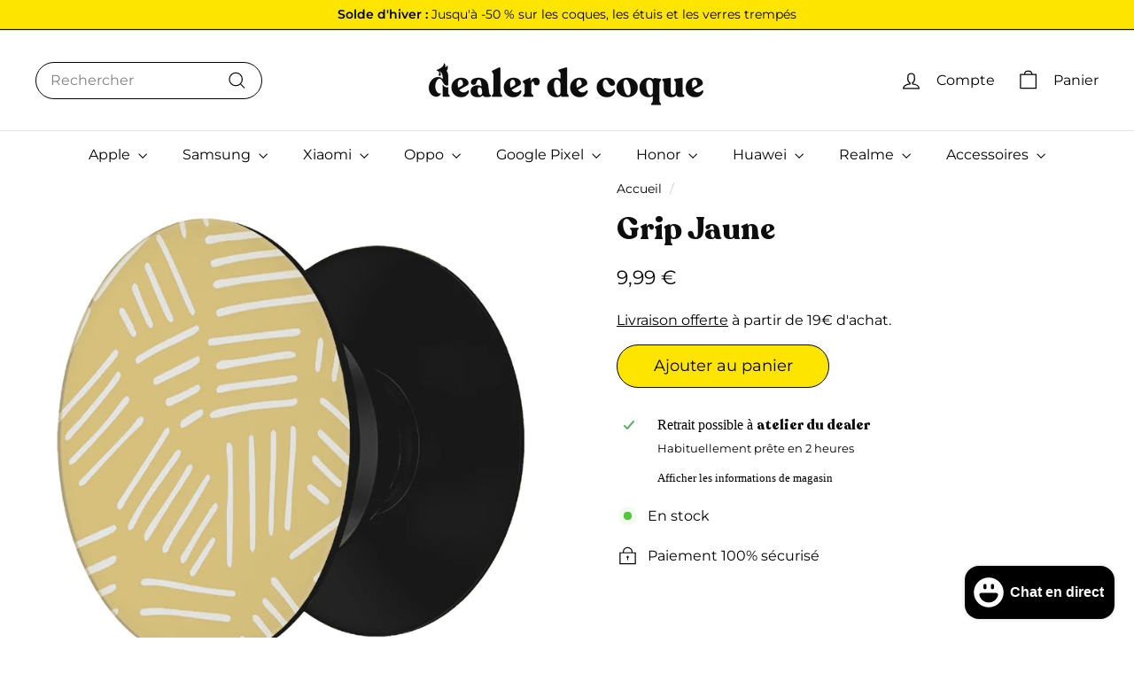

--- FILE ---
content_type: text/html; charset=utf-8
request_url: https://dealerdecoque.fr//variants/37999138635965/?section_id=store-availability
body_size: 437
content:
<div id="shopify-section-store-availability" class="shopify-section">



<div
  data-section-id="store-availability"
  data-section-type="store-availability"
><div class="store-availability">



<svg xmlns="http://www.w3.org/2000/svg" aria-hidden="true" focusable="false" role="presentation" class="icon icon-in-stock" viewbox="0 0 12 10" fill="currentColor" width="20" height="20">
    <path fill-rule="evenodd" d="m3.293 9.707-3-3a.999.999 0 1 1 1.414-1.414l2.236 2.236 6.298-7.18a.999.999 0 1 1 1.518 1.3l-7 8a1 1 0 0 1-.72.35 1.017 1.017 0 0 1-.746-.292z" clip-rule="evenodd"/>
    </svg>

<div class="store-availability__info"><div>
            Retrait possible à <strong>atelier du dealer</strong>
          </div>
          <p class="store-availability__small">
            Habituellement prête en 2 heures
          </p>
          <div class="store-availability__small store-availability__small--link">
            

<tool-tip-trigger
  class="tool-tip-trigger"
  data-tool-tip="store-availability"
  data-tool-tip-classes=""
>
  
    <div class="tool-tip-trigger__title">Afficher les informations de magasin</div>
  

  <span
    class="tool-tip-trigger__content"
    data-tool-tip-trigger-content=""
  >
    
  <div data-availability-product-title>Grip Jaune</div>
  
  <hr><div class="store-availability">



<svg xmlns="http://www.w3.org/2000/svg" aria-hidden="true" focusable="false" role="presentation" class="icon icon-in-stock" viewbox="0 0 12 10" fill="currentColor" width="20" height="20">
    <path fill-rule="evenodd" d="m3.293 9.707-3-3a.999.999 0 1 1 1.414-1.414l2.236 2.236 6.298-7.18a.999.999 0 1 1 1.518 1.3l-7 8a1 1 0 0 1-.72.35 1.017 1.017 0 0 1-.746-.292z" clip-rule="evenodd"/>
    </svg>

<div class="store-availability__info">
        <div>
          <strong>
            Douvres-la-Délivrande (14)
          </strong>
        </div>

        <p class="store-availability__small">Retrait possible, habituellement prête en 2 heures
</p><div class="store-availability__small">
          <p>3 Rue Jean Perrin<br>14440 Douvres-la-Délivrande<br>France</p>
<p>
              +33261530800
            </p></div>
      </div>
    </div>
  </span>

  
</tool-tip-trigger>

<script type="module">
  import 'components/tool-tip-trigger'
</script>

          </div></div>
    </div></div>

</div>

--- FILE ---
content_type: text/javascript
request_url: https://dealerdecoque.fr/cdn/shop/t/22/assets/tool-tip.js?v=90403548259094193031742829195
body_size: 12
content:
import{removeTrapFocus,lockMobileScrolling,trapFocus,unlockMobileScrolling}from"@archetype-themes/scripts/helpers/a11y";class ToolTip extends HTMLElement{constructor(){super(),this.el=this,this.inner=this.querySelector("[data-tool-tip-inner]"),this.closeButton=this.querySelector("[data-tool-tip-close]"),this.toolTipContent=this.querySelector("[data-tool-tip-content]"),this.toolTipTitle=this.querySelector("[data-tool-tip-title]"),this.abortController=new AbortController,this._initEventListeners()}_initEventListeners(){document.addEventListener("tooltip:open",this._onTooltipOpen.bind(this),{signal:this.abortController.signal}),document.addEventListener("drawerOpen",this._close.bind(this),{signal:this.abortController.signal}),document.addEventListener("quickshop:product-blocks-loaded",this._lockScrolling.bind(this),{signal:this.abortController.signal})}_onTooltipOpen(e){this._open(e.detail.context,e.detail.content),e.detail.tool_tip_classes&&(this.el.classList.add(...e.detail.tool_tip_classes.split(" ")),this.addEventListener("tooltip:close",()=>{this.el.classList.remove(...e.detail.tool_tip_classes.split(" "))},{once:!0,signal:this.abortController.signal}))}connectedCallback(){this.closeButton&&this.closeButton.addEventListener("click",this._close.bind(this),{signal:this.abortController.signal}),document.documentElement.addEventListener("click",event=>{this.el.dataset.toolTipOpen==="true"&&!this.inner.contains(event.target)&&this._close()},{signal:this.abortController.signal}),document.documentElement.addEventListener("keydown",event=>{event.code==="Escape"&&this._close()},{signal:this.abortController.signal})}disconnectedCallback(){this.abortController.abort()}_open(context,insertedHTML){this.toolTipTitle&&context!="store-availability"?this.toolTipTitle.style.display="none":this.toolTipTitle.style.display="none",context!=="QuickShop"&&context!=="QuickAdd"&&(this.toolTipContent.innerHTML=insertedHTML),setTimeout(()=>{this._lockScrolling()},100),this.el.dataset.toolTipOpen="true",this.el.dataset.toolTip=context}_close(){document.body.classList.contains("photoswipe-open")||(this.dispatchEvent(new CustomEvent("tooltip:close",{detail:{context:this.el.dataset.toolTip},bubbles:!0})),this.el.dataset.toolTipOpen="false",this._unlockScrolling())}_lockScrolling(){removeTrapFocus(),lockMobileScrolling(),document.documentElement.classList.add("modal-open"),setTimeout(()=>{trapFocus(this.el)},100)}_unlockScrolling(){removeTrapFocus(),setTimeout(()=>{unlockMobileScrolling(),document.documentElement.classList.remove("modal-open")},100)}}customElements.define("tool-tip",ToolTip);
//# sourceMappingURL=/cdn/shop/t/22/assets/tool-tip.js.map?v=90403548259094193031742829195


--- FILE ---
content_type: text/javascript
request_url: https://cdn.shopify.com/extensions/28925886-0a33-4a53-8aa2-d3ec078673b3/byte-56/assets/quizBuilderEmbedLogicV1.js
body_size: 50396
content:
let DEFAULT_addToCartBtnSelectorsBApp8Ext = 'input[name="add"], button[name="add"], form[action*="/cart/add"] input[type="submit"], form[action*="/cart/add"] button[type="submit"], form[action*="/cart/add"] button:not([type="button"]), form[action*="/cart/add"] .gbq__add-to-cart';
let DEFAULT_checkoutBtnSelectorsBApp8Ext = 'button[name="checkout"], input[name="checkout"], form[action*="/cart"] a[href="/checkout"], a[href="/checkout"], form[action="/cart"] input[type="submit"][name="checkout"], form[action="/cart"] button[type="submit"][name="checkout"]';
let DEFAULT_quantityBtnSelectorsBApp8Ext = '.ajaxcart__qty,quantity-input .quantity,.product-form__input, .product-form__quantity ';
let DEFAULT_sideCartSelectorsBApp8Ext = '.cart-notification,cart-notification,.cart-notification-wrapper,#cart-notification, #CartDrawer, .drawer, .drawer-cover, .Drawer';
let DEFAULT_buyNowBtnBApp8Ext = '.shopify-payment-button__button, .shopify-payment-button__button--unbranded';
let DEFAULT_cartFormBApp8Ext = 'form[action="/cart"], form[action="/cart/"], form[action="cart"]';

// For Cart Integearion
let DEFAULT_cartItemSelectorBApp8Ext = ".cart-item";
let DEFAULT_cartItemRemoveParentSelectorBApp8Ext = "cart-remove-button";
let DEFAULT_cartItemRemoveSelectorBApp8Ext = "";
let DEFAULT_cartItemQuantityBtnSelectorsBApp8Ext = "";

var gbqUtils = {
    f: {}
}

window.gbqUtils = gbqUtils;

gbqUtils.f.loadScript = function (a, b) {
    var c = document.createElement("script");
    c.type = "text/javascript";
    c.src = a;
    document.getElementsByTagName("head")[0].appendChild(c)
    c.onload = function () { b() };
};

/*
 * we changed loadScript function - if else block for onload is removed as it was not making sense
 *fn(param1) =>
 *param1 - represents function that should be executed once jquery is loaded
 *https://www.w3schools.com/jquery/jquery_noconflict.asp
 */
gbqUtils.f.loadJquery = function (b) {
    let flag = false;
    if ("undefined" === typeof jQuery || 1.9 > parseFloat(jQuery.fn.jquery)) {
        flag = true;
    }
    if ("undefined" != typeof jQuery && jQuery.post == undefined) {
        flag = true;
    }

    if (flag) {
        gbqUtils.f.loadScript("https://ajax.googleapis.com/ajax/libs/jquery/3.5.1/jquery.min.js", function () {
            gbqJquery = jQuery.noConflict(!0);
            b(gbqJquery)
        })
    } else {
        b(jQuery);
    }
};

var gbq = {
    debug: [],
    version: "01-08-2025",
    state: {
        page_type: "",
        insertWrapperOnPage: [],
        cartData: undefined,
        isOverWriteBuyNowBtnTriggered: false,
        CONSTANT_DEBUG_FLAG: undefined,
        quizData: {},
        currentPageIdx: 0,
        currQuizResults: new Map(),
        productsResultMap: new Map(),
        collectionsResultMap: new Map(),
        tagsResultMap: new Map(),
        isQuizViewed: false,
        isQuizStarted: false,
        isQuizSubmitted: false,
        isQuizResponseSubmitted: false,
        isRecProductsQuizResponseSubmitted: false,
        isQuizLifetimeAnalyticsSubmitted: false
    },
    constants: {
        themesIds: {
            DAWN_THEME: 887,
            VENTURE_THEME: 775,
            EXPRESS_THEME: 885,
            CRAVE_THEME: 1363,
            SENSE_THEME: 1356,
            CRAFT_THEME: 1368,
        }
    },
    settings: {}, //object from function
    selectors: {},
    cartInterval: "",
    productinterval: "",
    f: {
        bootstrap: function (settings) {
            gbq.utility.renderTemporaryLoadingSpinner("show")
            gbq.f.initThemeCSS();
            // gbq.gbqShopifyGraphQlAPIs.getAllProductsThatBelongToACollectionById(settings)
            // gbq.gbqShopifyGraphQlAPIs.getProductsByTags(settings)
            gbq.f.globalListener(settings)
            gbq.utility.setAnimation();
        },
        initThemeCSS: function () {

            if (gbq.settings.designSettings.fontSettings.fontFamily == "" && gbq.$("body").length > 0) {
                gbq.settings.designSettings.fontSettings.fontFamily = gbq.$("body").css("font-family");
                gbq.$(".gbqPageBody").css("font-family", gbq.settings.designSettings.fontSettings.fontFamily);
            }

            if (gbq.settings.designSettings.fontSettings.fontFamily && gbq.$("body").length > 0) {
                gbq.$(".gbqPageBody").css("font-family", gbq.settings.designSettings.fontSettings.fontFamily);
            }
        },
        getSettings: async function () {
            try {
                const data_from_s3 = await gbq.f.getSettingsFromS3();

                if (!data_from_s3) {
                    const quizId = this.getQuizIdFromURL();

                    if (!quizId) {
                        throw new Error("No quiz id found");
                    }

                    const quiz_data = await fetch(`/apps/gbq/quiz/${quizId}`, { method: 'GET' });

                    if (!quiz_data.ok) {
                        throw new Error("Failed to fetch quiz data");
                    }

                    const quiz_data_json = await quiz_data.json();

                    return quiz_data_json;
                }

                return data_from_s3;

            } catch (err) {
                gbq.utility.log(`Error fetching settings: ${err}`, "error");
                return null;
            }
        },
        /**
         * Fetches the settings and quiz data from S3
         * Will fetch config.json & quiz_${quizId}.json from new approach
         * Will fetch tempCartSettings/${shopName}.json from legacy approach
         * Warning: Legacy Approach fetches all the quizzes increasing blocking time & slowing down quiz load times
         * 
         * @returns Promise<Object>
         */
        getSettingsFromS3: async function () {
            try {
                const shopName = window.Shopify.shop
                gbq.shopName = shopName;

                const quizId = this.getQuizIdFromURL();

                const prefix_url = "https://byte-quizapp-app8.s3.us-east-2.amazonaws.com"
                const config_url = `${prefix_url}/quizzes/${shopName}/config.json`
                const quiz_url = `${prefix_url}/quizzes/${shopName}/quiz_${quizId}.json`
                const legacy_url = `${prefix_url}/tempCartSettings/${shopName}.json`

                // Try to fetch from new approach first
                gbq.utility.log(`[TIME] Fetching new data from S3:\n${config_url}\n${quiz_url}`, "time");
                const [config_response, quiz_response] = await Promise.all([
                    fetch(config_url, { method: 'GET' }),
                    fetch(quiz_url, { method: 'GET' })
                ])
                gbq.utility.log(`[TIME] Fetching new data from S3:\n${config_url}\n${quiz_url}`, "timeEnd");

                let data_from_s3 = null;

                if (config_response.ok && quiz_response.ok) {
                    const config_data = await config_response.json()
                    const quiz_data = await quiz_response.json()

                    gbq.utility.log(`config_data: ${JSON.stringify(config_data)}`, "log");
                    gbq.utility.log(`quiz_data: ${JSON.stringify(quiz_data)}`, "log");

                    data_from_s3 = {
                        ...config_data,
                        quiz: quiz_data
                    }

                } else {
                    // If the new approach fails, then try to fetch from legacy approach

                    gbq.utility.log(`[TIME] Fetching legacy data from S3: ${legacy_url}`, "time");
                    const legacy_response = await fetch(legacy_url, { method: 'GET' })
                    gbq.utility.log(`[TIME] Fetching legacy data from S3: ${legacy_url}`, "timeEnd");

                    if (legacy_response.ok) {
                        const legacy_data = await legacy_response.json()

                        data_from_s3 = legacy_data;

                        if (legacy_data?.quizzesData?.length > 0 && quizId) {
                            data_from_s3.quiz = legacy_data.quizzesData.filter((quiz) => quiz.quizId == quizId)?.[0];
                        }

                        gbq.utility.log(`legacy_data: ${JSON.stringify(data_from_s3)}`, "log");
                    } else {
                        gbq.utility.log("Error fetching legacy data", "error");
                    }
                }

                return data_from_s3;
            } catch (err) {
                gbq.utility.log(`Error fetching data from S3: ${err}`, "error");
                return null;
            }
        },
        setUrlQueryParams: function () {
            try {
                const queryParams = new URLSearchParams(window.location.search);
                gbq.state.bytersid = queryParams.get('bytersid');
                gbq.state.page = queryParams.get('page');
            } catch (err) {
                gbq.utility.log(`[INIT] Error in setUrlQueryParams: ${err}`, "error");
            }
        },
        getQuizIdFromURL: function () {
            const url = window.location.href;

            // Here if the url is not of the proxy page then it means the quiz id is in gbqBlockSettings
            if (!url.includes("apps/gbq/quiz")) {
                return window?.quizBlockSettings?.quizId;
            }

            const match = url.match(/quiz\/(\d+)/);
            const match2 = url.match(/quiz\/([\w\d]{4})/);

            if (match && match[1]) {
                // If the url is of the proxy page then the quiz id is in the url
                // Also, check if the bytersid and page is present in the url
                this.setUrlQueryParams();
                return match[1];
            } else if (match2 && match2[1]) {
                this.setUrlQueryParams();
                return match2[1];
            } else {
                return null;
            }
        },
        setAppURL: function () {
            try {

                let url = window.location.href;
                let pathname = window.location.pathname;

                // Checks if the page is proxy page
                if (!url.includes("apps/gbq/quiz/")) {
                    gbq.state.isProxyPage = false;
                    return;
                }

                // extract the variable after apps in the url
                let gbqUrl = url.split("/apps/")[1];
                //split it by the next /
                gbqUrl = gbqUrl.split("/")[0];
                gbq.state.gbqUrl = gbqUrl;

            } catch (err) {
                gbq.utility.log(`err inside: ${err}`, "error");
            }
        },
        setDefaultVariables: function (quizData) {
            try {
                const defaultVariables = {};

                const pages = quizData?.pages || [];

                pages.forEach((pageData, pageIndex) => {
                    const isVariableEnabled = pageData?.isVariableEnabled ?? false;
                    const variableName = pageData?.variableName ?? "";
                    const defaultVariableValue = pageData?.contentData?.en?.defaultVariableValue ?? "";

                    if (isVariableEnabled && variableName) {
                        defaultVariables[variableName] = defaultVariableValue;
                        defaultVariables[variableName + '_default'] = defaultVariableValue; // for reset purpose
                    }
                });

                return defaultVariables;
            } catch (err) {
                gbq.utility.log(`Err setting default Variables: ${err}`, "error");
                return {};
            }
        },
        /**
         * Make sure the quizData is loaded before this function
         */
        startPrefetchingProducts: async function () {
            try {

                const quizData = gbq.state.quizData;
                const content_screen_pages = quizData?.pages?.filter(page => page.pageType === "CONTENT_SCREEN");
                const results_page_content_sections = quizData?.resultsPage?.contentSections ?? [];
                const outcomes = quizData?.resultsPage?.outcomes ?? [];

                const get_product_ids_from_content_section = function (contentSection) {
                    switch (contentSection?.sectionType) {
                        case "STATIC_PRODUCTS_REC_BLOCK":
                            return contentSection?.products?.map(product => product.id);
                        default:
                            return [];
                    }
                }

                const unique_product_ids = new Set();


                for (const page of content_screen_pages) {
                    const contentSections = page?.contentSections;
                    for (const contentSection of contentSections) {
                        const productIds = get_product_ids_from_content_section(contentSection);
                        for (const productId of productIds) {
                            unique_product_ids.add(productId);
                        }
                    }
                }

                // Get Product Ids From Result Page
                for (const contentSection of results_page_content_sections) {
                    const productIds = get_product_ids_from_content_section(contentSection);
                    for (const productId of productIds) {
                        unique_product_ids.add(productId);
                    }
                }

                // Get Content Section From Outcomes
                for (const outcome of outcomes) {
                    const outcomeContentSections = outcome?.contentSections ?? [];
                    for (const contentSection of outcomeContentSections) {
                        const productIds = get_product_ids_from_content_section(contentSection);
                        for (const productId of productIds) {
                            unique_product_ids.add(productId);
                        }
                    }
                }

                gbq.utility.log(`[PREFETCH] Products TO Be prefetched: ${unique_product_ids}`, "log");

                // Prefetch the products
                await gbq.gbqShopifyGraphQlAPIs.prefetchProducts(Array.from(unique_product_ids));

            } catch (err) {
                gbq.utility.log(`[PREFETCH] Error inside startPrefetchingProducts: ${err}`, "error");
            }
        },
        renderResultsPage: async function () {
            try {
                const bytersid = gbq.state.bytersid;
                const page = gbq.state.page;

                // Check if the quiz is a result page
                if (!bytersid || page !== "result") return;

                // Get the quiz response
                const byte_response = await gbq.gbqAnalyticsAPIs.getQuizResponse();

                // Set the variables
                const variables = byte_response?.variables ?? {};
                for (const [variableName, variableValue] of Object.entries(variables)) {
                    gbq.gbqPageItem.actions.setVariableValue(variableName, variableValue);
                }

                if (Object.keys(variables).length > 0) gbq.utility.log(`[ANALYTICS] - Variables set: ${JSON.stringify(gbq.state.variables)}`, "log");

                // Check if products are present
                const products = byte_response?.products ?? [];

                const shopifyProductsData = byte_response?.shopifyProductsData ?? []; // required
                const productsScoreMap = byte_response?.productsScoreMap ?? {}; // required
                const finalRecommendationsMap = byte_response?.finalRecommendationsMap ?? {}; // required
                const finalOutcome = byte_response?.finalOutcome ?? null; // May be null
                const currQuizResults = byte_response?.currQuizResults ?? null;

                gbq.utility.log(`[RESULTS] - shopifyProductsData: ${JSON.stringify(shopifyProductsData)}`, "log");
                gbq.utility.log(`[RESULTS] - productsScoreMap: ${JSON.stringify(productsScoreMap)}`, "log");
                gbq.utility.log(`[RESULTS] - finalRecommendationsMap: ${JSON.stringify(finalRecommendationsMap)}`, "log");
                gbq.utility.log(`[RESULTS] - finalOutcome: ${JSON.stringify(finalOutcome)}`, "log");
                gbq.utility.log(`[RESULTS] - currQuizResults: ${JSON.stringify(currQuizResults)}`, "log");

                if (!shopifyProductsData || !productsScoreMap || !finalRecommendationsMap || !currQuizResults) throw new Error("Required data not found in the byte response");

                gbq.state.shopifyProductsData = shopifyProductsData;
                gbq.state.productsScoreMap = productsScoreMap;
                gbq.state.finalRecommendationsMap = finalRecommendationsMap;
                gbq.state.finalOutcome = finalOutcome;

                // Add All values in gbq.state.currQuizResults Map
                for (const [key, value] of Object.entries(currQuizResults)) {
                    gbq.state.currQuizResults.set(key, value);
                }

                // Render the results page
                gbq.gbqQuizResultsPage.prepareUI(shopifyProductsData, productsScoreMap, finalRecommendationsMap);

            } catch (err) {
                gbq.utility.log(`[RESULTS] Err inside renderResultsPage: ${err}`, "error");
            }
        },
        setSettings: function (tmpCartSettings) {

            let quizData = tmpCartSettings?.quiz;
            const quizId = this.getQuizIdFromURL();

            if (!quizData) {
                gbq.utility.log(`[INIT] Quiz data not found for quiz id: ${quizId}`, "error");
            }

            var cart_settings = {
                SHOP_DOMAIN: tmpCartSettings?.userData?.shopName,
                STOREFRONT_ACCESS_TOKEN: tmpCartSettings?.userData?.storefrontAccessToken,
                //TODO: remove server url from here and also remove http in fetch call
                SERVER_URL: tmpCartSettings?.userData?.SERVER_URL || "localhost:3001",
                app: {
                    sideCartSectionId: tmpCartSettings?.app?.sideCartSectionId ?? "cart-drawer",
                    sideCartSectionSelector: tmpCartSettings?.app?.sideCartSectionSelector ?? null,
                    fireNewSideCartRefreshCodeFirst: tmpCartSettings?.app?.fireNewSideCartRefreshCodeFirst ?? true,
                },
                designSettings: {
                    layout: {
                        maxWidth: quizData?.designSettings?.layout?.quizMaxWidth || "1024px", // px
                        verticalAlignment: quizData?.designSettings?.layout?.verticalAlignment || "CENTER", // TOP, CENTER
                        elementAlignment: quizData?.designSettings?.layout?.elementAlignment || "CENTER", // LEFT, CENTER, RIGHT
                        isAutoScrollEnabled: quizData?.designSettings?.layout?.isAutoScrollEnabled ?? false
                    },
                    fontSettings: {
                        fontFamily: quizData?.designSettings?.fontSettings?.fontFamily || "", // Default font family
                    },
                    quickSettings: {
                        isQuickSettingsEnabled: quizData?.designSettings?.quickSettings?.isQuickSettingsEnabled || true,
                        primaryColor: quizData?.designSettings?.quickSettings?.primaryColor || "",
                        secondaryColor: quizData?.designSettings?.quickSettings?.secondaryColor || "",
                        optionBgColor: quizData?.designSettings?.quickSettings?.optionBgColor || "",
                        optionTextColor: quizData?.designSettings?.quickSettings?.optionTextColor || ""
                    },
                    colorsAndStyles: {
                        general: {
                            backgroundColor: quizData?.designSettings?.colorsAndStyles?.general?.backgroundColor || "#EFF0F2",
                        },
                        options: {
                            backgroundColor: quizData?.designSettings?.colorsAndStyles?.options?.backgroundColor || "#DBDCD9",
                            borderColor: quizData?.designSettings?.colorsAndStyles?.options?.borderColor || "#000000",
                            borderWidth: quizData?.designSettings?.colorsAndStyles?.options?.borderWidth || "1px",
                            selectedBackgroundColor: quizData?.designSettings?.colorsAndStyles?.options?.selectedBackgroundColor || "#C4C4C4",
                            selectedBorderColor: quizData?.designSettings?.colorsAndStyles?.options?.selectedBorderColor || "#C2C0B6",
                            selectedBorderWidth: quizData?.designSettings?.colorsAndStyles?.options?.selectedBorderWidth || "3px",

                            textOptionBorderRadius: quizData?.designSettings?.colorsAndStyles?.options?.textOptionBorderRadius || "4px",
                            pictureOptionBorderRadius: quizData?.designSettings?.colorsAndStyles?.options?.pictureOptionBorderRadius || "4px",

                            textOptionLabelColor: quizData?.designSettings?.colorsAndStyles?.options?.textOptionLabelColor || "#1C1C1C",
                            pictureOptionLabelColor: quizData?.designSettings?.colorsAndStyles?.options?.pictureOptionLabelColor || "#1C1C1C",
                            selectedTextOptionLabelColor: quizData?.designSettings?.colorsAndStyles?.options?.selectedTextOptionLabelColor || "#1C1C1C",
                            selectedPictureOptionLabelColor: quizData?.designSettings?.colorsAndStyles?.options?.selectedPictureOptionLabelColor || "#1C1C1C",


                            checkboxBgColor: quizData?.designSettings?.colorsAndStyles?.options?.checkboxBgColor || "#FFFFFF",
                            checkboxSelectedBgColor: quizData?.designSettings?.colorsAndStyles?.options?.checkboxSelectedBgColor || "#000000",
                            checkboxBorderColor: quizData?.designSettings?.colorsAndStyles?.options?.checkboxBorderColor || "#000000",
                            checkboxBorderWidth: quizData?.designSettings?.colorsAndStyles?.options?.checkboxBorderWidth || "2px",
                            checkboxBorderRadius: quizData?.designSettings?.colorsAndStyles?.options?.checkboxBorderRadius || "4px",

                            primaryBtnBgColor: quizData?.designSettings?.colorsAndStyles?.options?.primaryBtnBgColor || "#767676",
                            primaryBtnTextColor: quizData?.designSettings?.colorsAndStyles?.options?.primaryBtnTextColor || "#FFFFFF",
                            primaryBtnBorderColor: quizData?.designSettings?.colorsAndStyles?.options?.primaryBtnBorderColor || "",
                            primaryBtnBorderRadius: quizData?.designSettings?.colorsAndStyles?.options?.primaryBtnBorderRadius || "4px",

                            secondaryBtnBgColor: quizData?.designSettings?.colorsAndStyles?.options?.secondaryBtnBgColor || "#767676",
                            secondaryBtnTextColor: quizData?.designSettings?.colorsAndStyles?.options?.secondaryBtnTextColor || "#FFFFFF",
                            secondaryBtnBorderColor: quizData?.designSettings?.colorsAndStyles?.options?.secondaryBtnBorderColor || "#6C757D",
                            secondaryBtnBorderRadius: quizData?.designSettings?.colorsAndStyles?.options?.secondaryBtnBorderRadius || "4px",
                        },
                        buttons: {
                            showSubmitBtn: quizData?.designSettings?.colorsAndStyles?.buttons?.showSubmitBtn || false,
                            submitBtnBgColor: quizData?.designSettings?.colorsAndStyles?.buttons?.submitBtnBgColor || "#1C1C1C",
                            submitBtnTextColor: quizData?.designSettings?.colorsAndStyles?.buttons?.submitBtnTextColor || "#FFFFFF",
                            submitBtnBorderColor: quizData?.designSettings?.colorsAndStyles?.buttons?.submitBtnBorderColor || "#6C757D",
                            submitBtnBorderWidth: quizData?.designSettings?.colorsAndStyles?.buttons?.submitBtnBorderWidth || "1px",
                            submitBtnBorderRadius: quizData?.designSettings?.colorsAndStyles?.buttons?.submitBtnBorderRadius || "4px",

                            showOkBtn: quizData?.designSettings?.colorsAndStyles?.buttons?.showOkBtn || false,
                            okBtnBgColor: quizData?.designSettings?.colorsAndStyles?.buttons?.okBtnBgColor || "#1C1C1C",
                            okBtnTextColor: quizData?.designSettings?.colorsAndStyles?.buttons?.okBtnTextColor || "FFFFFF",
                            okBtnBorderColor: quizData?.designSettings?.colorsAndStyles?.buttons?.okBtnBorderColor || "#6C757D",
                            okBtnBorderWidth: quizData?.designSettings?.colorsAndStyles?.buttons?.okBtnBorderWidth || "1px",
                            okBtnBorderRadius: quizData?.designSettings?.colorsAndStyles?.buttons?.okBtnBorderRadius || "4px",

                            showSkipBtn: quizData?.designSettings?.colorsAndStyles?.buttons?.showSkipBtn || false,
                            skipBtnBgColor: quizData?.designSettings?.colorsAndStyles?.buttons?.skipBtnBgColor || "#767676",
                            skipBtnTextColor: quizData?.designSettings?.colorsAndStyles?.buttons?.skipBtnTextColor || "#FFFFFF",
                            skipBtnBorderColor: quizData?.designSettings?.colorsAndStyles?.buttons?.skipBtnBorderColor || "#6C757D",
                            skipBtnBorderWidth: quizData?.designSettings?.colorsAndStyles?.buttons?.skipBtnBorderWidth || "1px",
                            skipBtnBorderRadius: quizData?.designSettings?.colorsAndStyles?.buttons?.skipBtnBorderRadius || "4px",

                            contentBlockBtnBgColor: quizData?.designSettings?.colorsAndStyles?.buttons?.contentBlockBtnBgColor || "#1C1C1C",
                            contentBlockBtnTextColor: quizData?.designSettings?.colorsAndStyles?.buttons?.contentBlockBtnTextColor || "#FFFFFF",
                            contentBlockBtnBorderColor: quizData?.designSettings?.colorsAndStyles?.buttons?.contentBlockBtnBorderColor || "#6C757D",
                            contentBlockBtnBorderWidth: quizData?.designSettings?.colorsAndStyles?.buttons?.contentBlockBtnBorderWidth || "0px",
                            contentBlockBtnBorderRadius: quizData?.designSettings?.colorsAndStyles?.buttons?.contentBlockBtnBorderRadius || "4px",

                            navBtnBgColor: quizData?.designSettings?.colorsAndStyles?.buttons?.navBtnBgColor || "#1C1C1C",
                            navBtnFillColor: quizData?.designSettings?.colorsAndStyles?.buttons?.navBtnFillColor || "#FFFFFF",
                            prevBtnBgColor: quizData?.designSettings?.colorsAndStyles?.buttons?.prevBtnBgColor || "#C4C4C4",
                            prevBtnFillColor: quizData?.designSettings?.colorsAndStyles?.buttons?.prevBtnFillColor || "#1C1C1C",
                        },
                        text: {
                            pageTitleTextColor: quizData?.designSettings?.colorsAndStyles?.text?.pageTitleTextColor || "#1C1C1C",
                            pageSubtitleTextColor: quizData?.designSettings?.colorsAndStyles?.text?.pageSubtitleTextColor || "#1C1C1C",

                            contentBlockTitleTextColor: quizData?.designSettings?.colorsAndStyles?.text?.contentBlockTitleTextColor || "#1C1C1C",
                            contentBlockHeadingTextColor: quizData?.designSettings?.colorsAndStyles?.text?.contentBlockHeadingTextColor || "#1C1C1C",
                            contentBlockSubheadingTextColor: quizData?.designSettings?.colorsAndStyles?.text?.contentBlockSubheadingTextColor || "#1C1C1C",
                            contentBlockBodyTextColor: quizData?.designSettings?.colorsAndStyles?.text?.contentBlockBodyTextColor || "#1C1C1C",
                            contentBlockCaptionTextColor: quizData?.designSettings?.colorsAndStyles?.text?.contentBlockCaptionTextColor || "#1C1C1C",
                        },
                        progressBar: {
                            showProgressBar: quizData?.designSettings?.colorsAndStyles?.progressBar?.showProgressBar || false,
                            progressBarBgColor: quizData?.designSettings?.colorsAndStyles?.progressBar?.progressBarBgColor || "#E4E3E3",
                            progressBarFillColor: quizData?.designSettings?.colorsAndStyles?.progressBar?.progressBarFillColor || "#1C1C1C",
                            progressBarLabelColor: quizData?.designSettings?.colorsAndStyles?.progressBar?.progressBarLabelColor || "#1C1C1C",
                        }
                    },
                    background: {
                        disableOnMobile: quizData?.designSettings?.background?.disableOnMobile || false,
                        isSameSettingsForMobile: quizData?.designSettings?.background?.isSameSettingsForMobile || false,
                        isDifferentImageForMobile: quizData?.designSettings?.background?.isDifferentImageForMobile || false,
                        desktop: {
                            objectFit: quizData?.designSettings?.background?.desktop?.objectFit || "cover",
                            horizontalAlignment: quizData?.designSettings?.background?.desktop?.horizontalAlignment || "CENTER",
                            verticalAlignment: quizData?.designSettings?.background?.desktop?.verticalAlignment || "TOP",
                            altText: quizData?.designSettings?.background?.desktop?.altText || "",
                            url: quizData?.designSettings?.background?.desktop?.url || "",
                            opacity: quizData?.designSettings?.background?.desktop?.opacity || "1"
                        },
                        mobile: {
                            objectFit: quizData?.designSettings?.background?.desktop?.objectFit || "cover",
                            horizontalAlignment: quizData?.designSettings?.background?.mobile?.horizontalAlignment || "CENTER",
                            verticalAlignment: quizData?.designSettings?.background?.mobile?.verticalAlignment || "TOP",
                            altText: quizData?.designSettings?.background?.mobile?.altText || "",
                            url: quizData?.designSettings?.background?.mobile?.url || "",
                            opacity: quizData?.designSettings?.background?.mobile?.opacity || "1"
                        }
                    },
                    customCss: {
                        styles: quizData?.designSettings?.customCss?.styles || "",
                    },
                    resultsPage: {
                        productCard: {
                            enableProductDescription: quizData?.resultsPage?.productCard?.enableProductDescription ?? false,

                            productCardBgColor: quizData?.resultsPage?.productCard?.productCardBgColor || "#FFFFFF",
                            productCardTextColor: quizData?.resultsPage?.productCard?.productCardTextColor || "#1C1C1C",
                            productCardBorderColor: quizData?.resultsPage?.productCard?.productCardBorderColor || "#1C1C1C",
                            productCardBorderWidth: quizData?.resultsPage?.productCard?.productCardBorderWidth || "0px",
                            productCardBorderRadius: quizData?.resultsPage?.productCard?.productCardBorderRadius || "4px",

                            addToCartBtnBgColor: quizData?.resultsPage?.productCard?.addToCartBtnBgColor || "#1C1C1C",
                            addToCartBtnTextColor: quizData?.resultsPage?.productCard?.addToCartBtnTextColor || "#FFFFFF",

                            goToCartBtnBgColor: quizData?.resultsPage?.productCard?.goToCartBtnBgColor || "#1C1C1C",
                            goToCartBtnTextColor: quizData?.resultsPage?.productCard?.goToCartBtnTextColor || "#FFFFFF",

                            showAddAllProductsToCartBtn: quizData?.resultsPage?.productCard?.showAddAllProductsToCartBtn ?? true,
                            addAllProductsToCartBtnBgColor: quizData?.resultsPage?.productCard?.addAllProductsToCartBtnBgColor || "#1C1C1C",
                            addAllProductsToCartBtnTextColor: quizData?.resultsPage?.productCard?.addAllProductsToCartBtnTextColor || "#FFFFFF",
                        }
                    }
                },
                merchantInfo: tmpCartSettings?.userData,
                languageData: tmpCartSettings?.languageData,
                quizData: quizData
            }

            gbq.state.quizData = cart_settings.quizData;
            gbq.settings = cart_settings
            gbq.state.quizName = quizData?.quizName || ""
            gbq.state.variables = gbq.f.setDefaultVariables(quizData);

            // Create trace for the page navigation
            gbq.state.pageTrace = []; // pageIndexs of the visited pages

            // Track Products Shown on Recommendation
            gbq.state.rec_products = [];
        },
        setBtnStyling: function (btnRef, type) {
            try {

                let optionsStyles = gbq.settings.designSettings.colorsAndStyles.options;

                if (type == "primary") {

                    btnRef.css({
                        backgroundColor: optionsStyles.primaryBtnBgColor,
                        borderColor: optionsStyles.primaryBtnBorderColor,
                        borderRadius: optionsStyles.primaryBtnBorderRadius,
                        textColor: optionsStyles.primaryBtnTextColor
                    })

                } else if (type == "secondary") {

                    btnRef.css({
                        backgroundColor: optionsStyles.secondaryBtnBgColor,
                        borderColor: optionsStyles.secondaryBtnBorderColor,
                        borderRadius: optionsStyles.secondaryBtnBorderRadius,
                        textColor: optionsStyles.secondaryBtnTextColor
                    })

                }
            } catch (err) {
                gbq.utility.log(`err inside setBtnStyling: ${err}`, "error");
            }
        },
        addFillToSvg: function (svg, fillColor) {
            try {

                return svg.replace('<path', `<path fill="${fillColor}"`);

            } catch (err) {
                gbq.utility.log(`err inside addFillToSvg: ${err}`, "error");
            }
        },
        setCustomStyling: function () {
            let customStyle = gbq?.state?.quizData?.designSettings?.customCss?.styles;
            if (customStyle) {
                let styleSheet = document.createElement("style")
                styleSheet.innerText = customStyle
                document.body.appendChild(styleSheet)

            }
        },
        setSelectors: function () {
            let settings = gbq.settings
            gbq.selectors = {
                addToCart: settings.app.addToCartBtnSelectors,
                checkoutBtn: settings.app.checkoutBtnSelectors,
                sideCartSelectors: settings.app.sideCartSelectors,
                buyNowBtn: settings.app.buyNowBtn,
                cartForm: settings.app.cartForm,
                productPageWrapperV2: '.gbqProductPageWrapperV2',
                cartPageWrapperV2: '.gbqCartPageWrapperV2',
                quantityBtnSelectors: settings.app.quantityBtnSelectors,
                scheduleDeliveryPickerSelector: settings.app.scheduleDeliveryPickerSelector,
            }
        },
        setDefaultThemeStyles: function () {
            try {
                DEFAULT_BODY_OVERFLOW_VALUE = gbq.$('body').css('overflow-y');
                return;
            } catch (err) {
                gbq.utility.log(`err inside setDefaultThemeStyles: ${err}`, "error");
            }
        },
        applyButtonCSS: function (element) {

            //apply gbq.settings.app.themButtonTextColor themeButtonBackgroundColor themeButtonBorderColor to the button
            if (gbq.settings.app.themButtonTextColor != "") {
                element.css("color", gbq.settings.app.themButtonTextColor);
            }
            if (gbq.settings.app.themeButtonBackgroundColor != "") {
                element.css("background-color", gbq.settings.app.themeButtonBackgroundColor);
            }
            if (gbq.settings.app.themeButtonBorderColor != "") {
                element.css("border", "1px solid")
                element.css("border-color", gbq.settings.app.themeButtonBorderColor);
            }
            // box shadow
            if (gbq.settings.app.themeButtonBoxShadow != "") {
                element.css("box-shadow", gbq.settings.app.themeButtonBoxShadow);
            }
            //themeButtonFontFamily
            if (gbq.settings.app.themeButtonFontFamily != "") {
                element.css("font-family", gbq.settings.app.themeButtonFontFamily);
            }


        },
        resetButtonCSS: function (element) {
            //reset the button css
            element.css("color", "");
            element.css("background-color", "");
            element.css("border", "");
            element.css("border-color", "");
            element.css("box-shadow", "");
        },
        getElements: function (settings) {
            return {
                gbqHTMLWrapperParent: gbq.$(gbq.$.parseHTML('<div class="gbqHTMLWrapper"></div>')),
                gbqHeaderWrapperParent: gbq.$(gbq.$.parseHTML('<div class="gbqHeaderWrapper"></div>')),
                gbqBodyWrapperParent: gbq.$(gbq.$.parseHTML('<div class="gbqBodyWrapper"></div>')),
                //change this for sidebar position
                gbqFooterWrapperParent: gbq.$(gbq.$.parseHTML('<div class="gbqFooterWrapper"></div>')),

                addToCartBtn: gbq.$(document).find(gbq.selectors.addToCart),
                addToCartButtonCloned: undefined,
                checkoutBtn: gbq.$(document).find(gbq.selectors.checkoutBtn),
                cartForm: gbq.$(document).find(gbq.selectors.cartForm),
                productPageWrapperV2: gbq.$(gbq.$.parseHTML('<div class="gbqPageWrapper gbqProductPageWrapperV2"> <div class="gbqGiftOptionsPageEleWrapper"></div>  <div class="gbqLandingPageWrapper"></div><div class="gwmGiftMessageWrapper"></div> </div>')),
                cartPageWrapperV2: gbq.$(gbq.$.parseHTML('<div class="gbqPageWrapper gbqCartPageWrapperV2"> <div class="gbqCartGiftOptionsPageEleWrapper"></div><div class="gwmCartGiftMsgAndWrapWrapper"></div><div class="gwmCartGiftMessageWrapper"></div></div>')),
                buyNowBtn: gbq.$(document).find(gbq.selectors.buyNowBtn)
            }
        },
        addParamsToUrl: function (key, value) {
            // get the navigation item and attach it to the url params
            let urlParams = new URLSearchParams(window.location.search);
            urlParams.set(key, value);
            window.history.replaceState({}, "", `${window.location.pathname}?${urlParams.toString()}`);
        },
        getParamValueFromUrl: function (key) {
            // get the navigation item from the url params
            let urlParams = new URLSearchParams(window.location.search);
            let value = urlParams.get(key);
            return value;
        },
        initialize: async function (jQuery) {
            //renderLandingPage(); ->

            //show a loading screen
            gbq.$(".gbqPageFooterHTML").html("<div class='gbqLoadingScreen'><div class='gbqLoadingScreenSpinner'>    </div></div>");
            gbq.$(".gbqLoadingScreen").css("background", gbq?.settings?.app?.loadingBgColor);

            // Check Dev Mode
            gbq.utility.checkDevMode();

            gbq.f.setAppURL();
            let tmpCartSettings = await gbq.f.getSettings();
            gbq.f.setSettings(tmpCartSettings)

            // Start PrefetchingProducts
            await gbq.f.startPrefetchingProducts();

            // Initialize the Google Analytics 4 API
            gbq.f.initG4Analytics();

            // Initialize the Facebook Pixel API
            gbq.f.initFacebookPixel();

            // Send Tracking Events
            gbq.utility.sendGTAGQuizStartedEvent();
            gbq.utility.sendFBPQuizStartedEvent();

            // Send Quiz View Analytics Count
            gbq.gbqAnalyticsAPIs.updateQuizViewCount();

            //gbq.f.setSelectors()
            //gbq.f.setDefaultThemeStyles();
            gbq.elements = gbq.f.getElements(gbq.settings);
            gbq.f.setCustomStyling();
            //gbq.f.initThemeCSS();
            //gbq.utility.setLanguageLocale();
            //gbq.utility.gbqMultiLangOverrider();

            // Run Custom Script if available in user settings
            gbq.f.runInitLoaderJsScript();

            return gbq.f.bootstrap(gbq.settings);
        },
        runInitLoaderJsScript: function () {
            const initLoaderJsScript = gbq.settings?.merchantInfo?.settings?.initLoaderJsScript;
            if (initLoaderJsScript) {
                try {
                    gbq.utility.log(`[JS] - Running custom script: ${initLoaderJsScript}`);
                    eval(initLoaderJsScript);
                } catch (err) {
                    gbq.utility.log(`[JS] - Error in running custom script: ${err}`, "error");
                }
            }
        },
        initG4Analytics: function () {
            try {

                // If it is a result page, then don't initialize google analytics
                if (gbq.state.page === "result") return;

                const gaId = gbq.settings.merchantInfo?.integration?.googleAnalytics?.gaId;
                const isGoogleAnalyticsEnabled = gbq.state.quizData?.tracking?.googleAnalytics?.isGoogleAnalyticsEnabled ?? false;

                if (!gaId) {
                    gbq.utility.log("[G4A] - Google Analytics Not Connected!", "warn");
                    return;
                }

                if (!isGoogleAnalyticsEnabled) {
                    gbq.utility.log("[G4A] - Google Analytics is not enabled", "warn");
                    return;
                }

                // Load the Google Analytics 4 script
                (function (w, d, s, l, i) {
                    w[l] = w[l] || []; w[l].push({
                        'gtm.start':
                            new Date().getTime(), event: 'gtm.js'
                    }); var f = d.getElementsByTagName(s)[0],
                        j = d.createElement(s), dl = l != 'dataLayer' ? '&l=' + l : ''; j.async = true; j.src =
                            'https://www.googletagmanager.com/gtag/js?id=' + i + dl; f.parentNode.insertBefore(j, f);
                })(window, document, 'script', 'dataLayer', gaId);

                // Initialize gtag
                window.dataLayer = window.dataLayer || [];
                function gtag() { dataLayer.push(arguments); }
                gtag('js', new Date());
                gtag('config', gaId);

                // Make gtag available globally
                window.gtag = gtag;

                gbq.utility.log(`[G4A] - Google Analytics 4 initialized with ID: ${gaId}`);

            } catch (error) {
                gbq.utility.log(`[G4A] - Error initializing Google Tag Manager: ${error}`, "error");
            }
        },
        initFacebookPixel: function () {
            try {
                // If it is a result page, then don't initialize facebook pixel
                if (gbq.state.page === "result") return;

                const fbPixelId = gbq.settings.merchantInfo?.integration?.facebookPixel?.pixelId;
                const isFacebookPixelEnabled = gbq.state.quizData?.tracking?.facebookPixel?.isFacebookPixelEnabled ?? false;

                if (!fbPixelId) {
                    gbq.utility.log("[FBP] - Facebook Pixel Not Connected!", "warn");
                    return;
                }

                if (!isFacebookPixelEnabled) {
                    gbq.utility.log("[FBP] - Facebook Pixel is not enabled", "warn");
                    return;
                }

                // Load the Facebook Pixel script
                !(function (f, b, e, v, n, t, s) {
                    if (f.fbq) return;
                    n = f.fbq = function () {
                        n.callMethod
                            ? n.callMethod.apply(n, arguments)
                            : n.queue.push(arguments);
                    };
                    if (!f._fbq) f._fbq = n;
                    n.push = n;
                    n.loaded = !0;
                    n.version = "2.0";
                    n.queue = [];
                    t = b.createElement(e);
                    t.async = !0;
                    t.src = v;
                    s = b.getElementsByTagName(e)[0];
                    s.parentNode.insertBefore(t, s);
                })(
                    window,
                    document,
                    "script",
                    "https://connect.facebook.net/en_US/fbevents.js"
                );

                fbq('init', fbPixelId);

                fbq('track', 'PageView');

                gbq.utility.log(`[FBP] - Facebook Pixel initialized with ID: ${fbPixelId}`);

            } catch (error) {
                gbq.utility.log(`[FBP] - Error initializing Facebook Pixel: ${error}`, "error");
            }
        },
        globalListener: async function (settings) {
            let isIntervalActive = false
            //if app is disabled reurn
            if (settings?.app?.disableApp) {
                return "<div>App is unavailable</div>"
            } else {
                //gbq.gbqPage.init();
                // initialization will call get settings
                // and therefore we will have the data globally
                //
                //gbq.state.cartData = await gbq.utility.getCart()

                // gbq.gbqMainPage.init();
                // gbq.gbqFooter.init();
                // gbq.utility.debugConsole(gbq.settings.languageData);
                gbq.gbqQuizBuilderPage.init();
            }
        },
        renderRetakeQuizButtonWrapper: function () {
            try {
                const retakeQuizButton = gbq.$("<button>").addClass("gbqRetakeQuizButton");

                retakeQuizButton.css({
                    cursor: "pointer",
                    backgroundColor: 'transparent',
                    color: "#000",
                    border: "none",
                    fontSize: "18px",
                    fontWeight: "500",
                    display: "flex",
                    alignItems: "center",
                    justifyContent: "center",
                    padding: "10px 16px",
                    borderRadius: "6px",
                    gap: "6px"
                })

                // Button Hover State
                retakeQuizButton.hover(function () {
                    retakeQuizButton.css({
                        backgroundColor: "rgba(200, 200, 200, 0.32)"
                    })
                }, function () {
                    retakeQuizButton.css({
                        backgroundColor: "transparent",
                    })
                });

                const retakeQuizButtonText = gbq?.state?.quizData?.resultsPage?.contentData?.en?.retakeQuizBtnText || "Retake Quiz";
                const retakeQuizIcon = `<svg xmlns="http://www.w3.org/2000/svg" width="24" height="24" viewBox="0 0 24 24" fill="none" stroke="currentColor" stroke-width="2" stroke-linecap="round" stroke-linejoin="round" class="lucide lucide-rotate-ccw"><path d="M3 12a9 9 0 1 0 9-9 9.75 9.75 0 0 0-6.74 2.74L3 8"/><path d="M3 3v5h5"/></svg>`
                const retakeQuizText = gbq.$("<span>").text(retakeQuizButtonText).addClass("gbqRetakeQuizText");

                retakeQuizButton.append(retakeQuizIcon);
                retakeQuizButton.append(retakeQuizText);

                retakeQuizButton.on("click", function () {

                    // Make the svg element inside button spin and button should be disabled
                    // retakeQuizButton.attr("disabled", true);
                    // retakeQuizButton.find("span").text("Retaking Quiz...");
                    // retakeQuizButton.css({
                    //     cursor: "not-allowed",
                    //     animation: "spin 1s linear infinite",
                    // });

                    try {
                        gbq.state.currQuizResults.clear();
                        gbq.state.currentPageIdx = 0;
                        gbq.gbqPageItem.f.togglePageVisibility(gbq.state.currentPageIdx);
                        gbq.utility.scrollToQuizTop(0);

                        // Reset the quiz variables
                        gbq.state.variables = gbq.f.setDefaultVariables(gbq.state.quizData);

                        // Set Outcome Page & Result Page Shown to false
                        gbq.state.isOutcomePageShown = false;
                        gbq.state.isResultPageShown = false;
                        gbq.state.isQuizViewed = false;
                        gbq.state.isQuizStarted = false;
                        gbq.state.isQuizSubmitted = false;
                        gbq.state.isQuizResponseSubmitted = false;
                        gbq.state.isQuizLifetimeAnalyticsSubmitted = false;

                        // Set the first page as the current page
                        gbqUtils.f.loadJquery(function (jqueryRefObj) {
                            gbq.$ = jqueryRefObj;
                            gbq.f.initialize(gbq.$);
                        })
                    } catch (err) {
                        gbq.utility.log(`Error in retakeQuizButton click event: ${err}`, "error");
                    }
                });

                // Button Wrapper
                const retakeQuizButtonWrapper = gbq.$("<div>").addClass("gbqRetakeQuizButtonWrapper");
                retakeQuizButtonWrapper.append(retakeQuizButton);
                retakeQuizButtonWrapper.css({
                    width: '100%',
                    display: "flex",
                    justifyContent: "center",
                    alignItems: "center",
                    marginTop: "20px",
                })

                return retakeQuizButtonWrapper;
            } catch (err) {
                gbq.utility.log(`Error in renderRetakeQuizButton: ${err}`, "error");
            }
        },
    },
    utility: {
        checkDevMode: function () {
            const searchParams = new URLSearchParams(window.location.search);
            const devFromLocalStorage = localStorage.getItem("dev") == "true";
            const devFromSearchParams = searchParams.get("dev") == "true";

            gbq.state.dev = devFromLocalStorage || devFromSearchParams;

            return gbq.state.dev;
        },
        log: function (message, type = "log") {

            // If dev mode is not enabled, then don't log
            if (!gbq.state.dev) return;

            switch (type) {
                case "log":
                    console.log(message);
                    break;
                case "warn":
                    console.warn(message);
                    break;
                case "error":
                    console.error(message);
                    break;
                case "info":
                    console.info(message);
                    break;
                case "time":
                    console.time(message);
                    break;
                case "timeEnd":
                    console.timeEnd(message);
                    break;
                default:
                    console.log(message);
                    break;
            }
        },
        sendGoogleAnalyticsEvent: function (eventName, eventData) {
            try {
                // Check if Google Analytics is available
                if (typeof gtag === 'function') {
                    gtag('event', eventName, eventData);
                    gbq.utility.log(`[GTAG] - Sent event: ${eventName} with data: ${eventData}`);
                } else if (typeof ga === 'function') {
                    ga('send', 'event', eventData.event_category, eventName, eventData.event_label);
                    gbq.utility.log(`[GTAG] - Sent event: ${eventName} with data: ${eventData}`);
                } else {
                    gbq.utility.log('[GTAG] - Google Analytics not detected', "warn");
                }

                // Check if dataLayer is available for Google Tag Manager
                if (typeof dataLayer !== 'undefined' && Array.isArray(dataLayer)) {
                    dataLayer.push({
                        'event': eventName,
                        ...eventData
                    });
                    gbq.utility.log(`[GTAG] - Sent dataLayer event: ${eventName} with data: ${eventData}`);
                }
            } catch (err) {
                gbq.utility.log(`[GTAG] - Error sending analytics event: ${err}`, "error");
            }
        },
        sendFacebookPixelEvent: function (eventName, eventData) {
            try {
                if (typeof fbq === 'function') {
                    fbq('track', eventName, eventData);
                    gbq.utility.log(`[FBP] - Sent event: ${eventName} with data: ${eventData}`);
                } else {
                    gbq.utility.log('[FBP] - Facebook Pixel not detected', "warn");
                }
            } catch (err) {
                gbq.utility.log(`[FBP] - Error sending Facebook Pixel event: ${err}`, "error");
            }
        },
        sendGTAGQuizStartedEvent: function () {
            try {
                const isQuizStartEventEnabled = gbq.state.quizData?.tracking?.googleAnalytics?.isQuizStartEventEnabled ?? false; // Default to false if not set
                if (isQuizStartEventEnabled) {
                    const quizStartedEventName = gbq.state.quizData?.tracking?.googleAnalytics?.quizStartedEventName ?? 'quiz_started';
                    const quizStartedEventCategory = gbq.state.quizData?.tracking?.googleAnalytics?.quizStartedEventCategory ?? 'quiz';

                    // Send this event with a slight delay of 500 ms
                    // This is to prevent the event from being sent prematurely before the quiz has fully loaded
                    setTimeout(() => {
                        this.sendGoogleAnalyticsEvent(quizStartedEventName, {
                            event_category: quizStartedEventCategory,
                            event_label: quizStartedEventName,
                            quiz_id: gbq.state.quizData?.quizId || 'Unknown Quiz ID',
                            quiz_name: gbq.state.quizData?.quizName || 'Unnamed Quiz'
                        });
                    }, 500);
                }
            } catch (err) {
                gbq.utility.log(`[GTAG] - Error sending quiz started event: ${err}`, "error");
            }
        },
        sendFBPQuizStartedEvent: function () {
            try {
                const isQuizStartEventEnabled = gbq.state.quizData?.tracking?.facebookPixel?.isQuizStartEventEnabled ?? false; // Default to false if not set
                if (isQuizStartEventEnabled) {
                    const quizStartedEventName = gbq.state.quizData?.tracking?.facebookPixel?.quizStartedEventName ?? 'quiz_started';
                    const quizStartedEventCategory = gbq.state.quizData?.tracking?.facebookPixel?.quizStartedEventCategory ?? 'quiz';
                    this.sendFacebookPixelEvent(quizStartedEventName, {
                        event_category: quizStartedEventCategory,
                        event_label: quizStartedEventName,
                        quiz_id: gbq.state.quizData?.quizId || 'Unknown Quiz ID',
                        quiz_name: gbq.state.quizData?.quizName || 'Unnamed Quiz'
                    });
                }
            } catch (err) {
                gbq.utility.log(`[FBP] - Error sending quiz started event: ${err}`, "error");
            }
        },
        sendGTAGQuizCompletedEvent: function () {
            try {
                const isQuizCompleteEventEnabled = gbq.state.quizData?.tracking?.googleAnalytics?.isQuizCompleteEventEnabled ?? false; // Default to false if not set
                if (isQuizCompleteEventEnabled) {
                    const quizCompletedEventName = gbq.state.quizData?.tracking?.googleAnalytics?.quizCompletedEventName ?? 'quiz_completed';
                    const quizCompletedEventCategory = gbq.state.quizData?.tracking?.googleAnalytics?.quizCompletedEventCategory ?? 'quiz';
                    this.sendGoogleAnalyticsEvent(quizCompletedEventName, {
                        event_category: quizCompletedEventCategory,
                        event_label: quizCompletedEventName,
                        quiz_id: gbq.state.quizData?.quizId || 'Unknown Quiz ID',
                        quiz_name: gbq.state.quizData?.quizName || 'Unnamed Quiz'
                    });
                }
            } catch (err) {
                gbq.utility.log(`[GTAG] - Error sending quiz completed event: ${err}`, "error");
            }
        },
        sendFBPQuizCompletedEvent: function () {
            try {
                const isQuizCompleteEventEnabled = gbq.state.quizData?.tracking?.facebookPixel?.isQuizCompleteEventEnabled ?? false; // Default to false if not set
                if (isQuizCompleteEventEnabled) {
                    const quizCompletedEventName = gbq.state.quizData?.tracking?.facebookPixel?.quizCompletedEventName ?? 'quiz_completed';
                    const quizCompletedEventCategory = gbq.state.quizData?.tracking?.facebookPixel?.quizCompletedEventCategory ?? 'quiz';
                    this.sendFacebookPixelEvent(quizCompletedEventName, {
                        event_category: quizCompletedEventCategory,
                        event_label: quizCompletedEventName,
                        quiz_id: gbq.state.quizData?.quizId || 'Unknown Quiz ID',
                        quiz_name: gbq.state.quizData?.quizName || 'Unnamed Quiz'
                    });
                }
            } catch (err) {
                gbq.utility.log(`[FBP] - Error sending quiz completed event: ${err}`, "error");
            }
        },
        sendGTAGQuestionAnsweredEvent: function (questionData) {
            try {
                const isQuestionAnsweredEventEnabled = gbq.state.quizData?.tracking?.googleAnalytics?.isQuestionAnsweredEventEnabled ?? false; // Default to false if not set
                if (isQuestionAnsweredEventEnabled) {
                    const questionAnsweredEventName = gbq.state.quizData?.tracking?.googleAnalytics?.questionAnsweredEventName ?? 'question_answered';
                    const questionAnsweredEventCategory = gbq.state.quizData?.tracking?.googleAnalytics?.questionAnsweredEventCategory ?? 'quiz';
                    this.sendGoogleAnalyticsEvent(questionAnsweredEventName, {
                        event_category: questionAnsweredEventCategory,
                        event_label: questionAnsweredEventName,
                        quiz_id: gbq.state.quizData?.quizId || 'Unknown Quiz ID',
                        quiz_name: gbq.state.quizData?.quizName || 'Unnamed Quiz',
                        question_id: questionData?.question_id || 'Unknown Question ID',
                        question_type: questionData?.question_type || 'Unknown Question Type',
                        question_title: questionData?.question_title || 'Unnamed Question',
                        answer: questionData?.answer || 'No Answer'
                    });
                }
            } catch (err) {
                gbq.utility.log(`[GTAG] - Error sending question answered event: ${err}`, "error");
            }
        },
        sendFBPQuestionAnsweredEvent: function (questionData) {
            try {
                const isQuestionAnsweredEventEnabled = gbq.state.quizData?.tracking?.facebookPixel?.isQuestionAnsweredEventEnabled ?? false; // Default to false if not set
                if (isQuestionAnsweredEventEnabled) {
                    const questionAnsweredEventName = gbq.state.quizData?.tracking?.facebookPixel?.questionAnsweredEventName ?? 'question_answered';
                    const questionAnsweredEventCategory = gbq.state.quizData?.tracking?.facebookPixel?.questionAnsweredEventCategory ?? 'quiz';
                    this.sendFacebookPixelEvent(questionAnsweredEventName, {
                        event_category: questionAnsweredEventCategory,
                        event_label: questionAnsweredEventName,
                        quiz_id: gbq.state.quizData?.quizId || 'Unknown Quiz ID',
                        quiz_name: gbq.state.quizData?.quizName || 'Unnamed Quiz',
                        question_id: questionData?.question_id || 'Unknown Question ID',
                        question_type: questionData?.question_type || 'Unknown Question Type',
                        question_title: questionData?.question_title || 'Unnamed Question',
                        answer: questionData?.answer || 'No Answer'
                    });
                }
            } catch (err) {
                gbq.utility.log(`[FBP] - Error sending question answered event: ${err}`, "error");
            }
        },
        sendGTAGProductClickedEvent: function (productData) {
            try {
                const isProductClickedEventEnabled = gbq.state.quizData?.tracking?.googleAnalytics?.isProductClickedEventEnabled ?? true; // Default to true if not set
                if (isProductClickedEventEnabled) {
                    const productClickedEventName = gbq.state.quizData?.tracking?.googleAnalytics?.productClickedEventName ?? 'product_clicked'; // Default to specified value if not set
                    const productClickedEventCategory = gbq.state.quizData?.tracking?.googleAnalytics?.productClickedEventCategory ?? 'quiz'; // Default to specified value if not set
                    this.sendGoogleAnalyticsEvent(productClickedEventName, {
                        event_category: productClickedEventCategory,
                        event_label: productClickedEventName,
                        quiz_id: gbq.state.quizData?.quizId || 'Unknown Quiz ID',
                        quiz_name: gbq.state.quizData?.quizName || 'Unnamed Quiz',
                        product_id: productData?.id || 'Unknown Product ID',
                        product_name: productData?.title || 'Unnamed Product',

                    });
                }
            } catch (err) {
                gbq.utility.log(`[GTAG] - Error sending product clicked event: ${err}`, "error");
            }
        },
        sendFBPProductClickedEvent: function (productData) {
            try {
                const isProductClickedEventEnabled = gbq.state.quizData?.tracking?.facebookPixel?.isProductClickedEventEnabled ?? true; // Default to true if not set
                if (isProductClickedEventEnabled) {
                    const productClickedEventName = gbq.state.quizData?.tracking?.facebookPixel?.productClickedEventName ?? 'product_clicked'; // Default to specified value if not set
                    const productClickedEventCategory = gbq.state.quizData?.tracking?.facebookPixel?.productClickedEventCategory ?? 'quiz'; // Default to specified value if not set
                    this.sendFacebookPixelEvent(productClickedEventName, {
                        event_category: productClickedEventCategory,
                        event_label: productClickedEventName,
                        quiz_id: gbq.state.quizData?.quizId || 'Unknown Quiz ID',
                        quiz_name: gbq.state.quizData?.quizName || 'Unnamed Quiz',
                        product_id: productData?.id || 'Unknown Product ID',
                        product_name: productData?.title || 'Unnamed Product',

                    });
                }
            } catch (err) {
                gbq.utility.log(`[GTAG] - Error sending product clicked event: ${err}`, "error");
            }
        },
        sendGTAGProductAddedToCartEvent: function (productData) {
            try {
                const isProductAddedToCartEventEnabled = gbq.state.quizData?.tracking?.googleAnalytics?.isProductAddedToCartEventEnabled ?? true; // Default to true if not set
                if (isProductAddedToCartEventEnabled) {
                    const productAddedToCartEventName = gbq.state.quizData?.tracking?.googleAnalytics?.productAddedToCartEventName ?? 'product_added_to_cart'; // Default to specified value if not set
                    const productAddedToCartEventCategory = gbq.state.quizData?.tracking?.googleAnalytics?.productAddedToCartEventCategory ?? 'quiz'; // Default to specified value if not set
                    this.sendGoogleAnalyticsEvent(productAddedToCartEventName, {
                        event_category: productAddedToCartEventCategory,
                        event_label: productAddedToCartEventName,
                        quiz_id: gbq.state.quizData?.quizId || 'Unknown Quiz ID',
                        quiz_name: gbq.state.quizData?.quizName || 'Unnamed Quiz',
                        product_id: productData?.product_id || 'Unknown Product ID',
                        variant_id: productData?.variant_id || 'Unknown Variant ID',
                        product_name: productData?.product_name || 'Unnamed Product',
                    });
                }
            } catch (err) {
                gbq.utility.log(`[GTAG] - Error sending product added to cart event: ${err}`, "error");
            }
        },
        sendFBPProductAddedToCartEvent: function (productData) {
            try {
                const isProductAddedToCartEventEnabled = gbq.state.quizData?.tracking?.facebookPixel?.isProductAddedToCartEventEnabled ?? true; // Default to true if not set
                if (isProductAddedToCartEventEnabled) {
                    const productAddedToCartEventName = gbq.state.quizData?.tracking?.facebookPixel?.productAddedToCartEventName ?? 'product_added_to_cart'; // Default to specified value if not set
                    const productAddedToCartEventCategory = gbq.state.quizData?.tracking?.facebookPixel?.productAddedToCartEventCategory ?? 'quiz'; // Default to specified value if not set
                    this.sendFacebookPixelEvent(productAddedToCartEventName, {
                        event_category: productAddedToCartEventCategory,
                        event_label: productAddedToCartEventName,
                        quiz_id: gbq.state.quizData?.quizId || 'Unknown Quiz ID',
                        quiz_name: gbq.state.quizData?.quizName || 'Unnamed Quiz',
                        product_id: productData?.product_id || 'Unknown Product ID',
                        variant_id: productData?.variant_id || 'Unknown Variant ID',
                        product_name: productData?.product_name || 'Unnamed Product',
                    });
                }
            } catch (err) {
                gbq.utility.log(`[GTAG] - Error sending product added to cart event: ${err}`, "error");
            }
        },
        scrollToQuiz: function (timeInMs) {
            try {
                // let gbqPageBody = gbq.$('.gbqBodyWrapper'); 

                setTimeout(() => {
                    window.scrollTo(0, 80);
                }, timeInMs)
                //gbq.$('html, body').scrollTop(gbqPageBody.offset().top-100);

            } catch (err) {
                gbq.utility.log(`err inside scrollToQuiz: ${err}`, "error");
            }
        },
        scrollToQuizTop: function (timeInMs) {
            try {
                const quizBody = gbq.$('.gbqBodyWrapper');

                // Get Header element <header>
                const stickyHeader = document.querySelector('header');

                if (quizBody) {
                    const headerHeight = stickyHeader ? stickyHeader.offsetHeight : 0;

                    setTimeout(() => {
                        window.scrollTo(0, quizBody.offset().top - headerHeight);
                    }, timeInMs);
                } else {
                    gbq.utility.log("Quiz body not found", "warn");
                }
            } catch (err) {
                gbq.utility.log(`err inside scrollToQuizTop: ${err}`, "error");
            }
        },
        getLocale: function () {
            if (window.Shopify && window.Shopify.locale) {
                return window.Shopify.locale
            } else {
                return "en"
            }
        },
        setLanguageLocale: function () {
            let locale = gbq.utility.getLocale()

            if (gbq.settings.languageData && gbq.settings.languageData.languageMode == "SINGLE") {
                locale = "en"
            }

            if (!gbq.settings.languageData[locale]) {
                locale = "en"
            }
            gbq.settings.languageData = gbq.settings.languageData[locale]
        },
        getDate: function (date) {
            let d = new Date(date);
            let month = "" + (d.getMonth() + 1);
            let day = "" + d.getDate();
            let year = d.getFullYear();

            if (month.length < 2) month = "0" + month;
            if (day.length < 2) day = "0" + day;

            return [year, month, day].join("-");
        },
        extractIdFromGid: function (inputString) {
            // Find the position of the last '/'
            const lastSlashIndex = inputString.lastIndexOf('/');

            // Extract the substring after the last '/'
            const id = inputString.substring(lastSlashIndex + 1);

            return id;
        },
        addToCart: async function (data) {

            try {
                // if there is nothing to add in cart..just return true
                if (!data.id) {
                    return true
                }
                let result = await gbq.$.ajax({
                    url: "/cart/add.js",
                    data: data,
                    type: "POST",
                    dataType: "json",
                })
                return true
            } catch (error) {
                gbq.utility.log(`gbq-utility-addToCart: ${error}`, "error");
                return false
            }
        },
        updateCart: async function (data) {
            try {
                let result = await gbq.$.ajax({
                    type: "POST",
                    url: "/cart/update.js",
                    data: data,
                    dataType: "json",
                });
                return result
            } catch (error) {
                gbq.utility.log(`gbq-utility-updateCart: ${error}`, "error");
                return false
            }
        },
        changeCart: async function (data) {
            try {
                let result = await gbq.$.ajax({
                    type: "POST",
                    url: "/cart/change.js",
                    data: data,
                    dataType: "json",
                });
                return true
            } catch (error) {
                gbq.utility.log(`gbq-utility-changeCart: ${error}`, "error");
                return false
            }
        },
        getProductDataV2: function (productName) {
            try {
                let languageValue = window?.Shopify?.routes?.root ? window.Shopify.routes.root : "/"
                return new Promise((res, rej) => {
                    gbq.$.getJSON(languageValue + "products/" + productName + ".js", function (product) {
                        gbq.utility.log(`success-productName: ${productName}`, "log");
                        res(product)
                    }).fail(function () { gbq.utility.log(`fail-productName: ${productName}`, "error"); res(false) })
                })
                return result;
            } catch (error) {
                gbq.utility.log(`gbq-utility-getProductDataV2: ${error}`, "error");
                return false
            }
        },
        updateShopifySections: async function (response) {
            try {
                const sections = response.sections;
                console.log("sections", sections);
            } catch (error) {
                gbq.utility.log(`[UPDATE SHOPIFY SECTIONS] - Error updating shopify sections: ${error}`, "error");
            }
        },
        addToCartV2: function (data) {
            try {

                // Total Clicks & Always default to 1 since, this function getting exucuted
                // means something was added to cart
                let lifeTimeAddToCartClickThroughRate = data?.items?.length || 1;

                // Send Add to Cart Click through rate
                gbq.gbqAnalyticsAPIs.updateQuizLifetimeAnalyticsCount("lifeTimeAddToCartClickThroughRate", lifeTimeAddToCartClickThroughRate);

                // Re-render sections via api
                data.sections = "cart-items,cart-icon-bubble,cart-live-region-text,cart-footer";

                return new Promise((res, rej) => {
                    gbq.$.post('/cart/add.js?app=byte', data)
                        .done(function () { gbq.utility.log("success-/cart/add.js': "); res(true) })
                        .fail(function () { gbq.utility.log("fail-/cart/add.js"); res(false) })
                })

            } catch (error) {
                gbq.utility.log(`[ADD TO CART] - Error adding to cart: ${error}`, "error");
                return false
            }
        },
        updateCartState: async function (t, e, r, cartData) {
            try {
                // New side cart update code - start
                const fireNewSideCartRefreshCodeFirst = gbq?.settings?.app?.fireNewSideCartRefreshCodeFirst ?? false;
                if (gbq?.settings?.app?.fireNewSideCartRefreshCodeFirst && window.location.pathname !== "/cart") {
                    gbq.utility.handleNewSkailamaSideCartUpdate(cartData);
                }
                // New side cart update code - end

            } catch (error) {
                gbq.utility.log(`[UPDATE CART STATE] - Error updating cart state: ${error}`, "error");
            }
        },
        handleNewSkailamaSideCartUpdate: async function (data) {
            try {
                let success = false;
                let cartData = data


                // Initial cart.js call
                try {
                    if (!cartData) {
                        const response = await fetch("/cart.js?app=byte");
                        cartData = await response.json();
                    }
                } catch (error) {
                    gbq.utility.debugConsole("Error fetching cart data:", error);
                    return false;
                }

                try {
                    window.Rebuy.Cart.init();
                    window.Rebuy.SmartCart.show();
                    success = true;
                    return success;
                } catch (error) {
                    success = false;
                    gbq.utility.debugConsole('Error initializing and showing Rebuy Cart:', error);
                }

                // Case 17
                try {
                    smeCartCall(0); // or smeCartCall(1);
                    window.openSmeCart();
                    success = true;
                    return success;
                } catch (error) {
                    gbq.utility.debugConsole('Error calling and opening Cart upsell slide cart drawer:', error);
                    success = false;
                }

                try {

                    window.SLIDECART_UPDATE();
                    window.SLIDECART_OPEN();
                    success = true;
                    return success;

                } catch (error) {
                    success = false;
                    gbq.utility.debugConsole('Error calling and opening Cart upsell slide cart drawer:', error);
                }

                //not working
                // if (document.querySelector('.easy-slide-cart') && document.querySelector('.slide-cart-body') && typeof CustomEvent === 'function') {
                //     try {
                //       setTimeout(()=>{
                //         window.dispatchEvent(new CustomEvent("SLIDECARTY:refresh"));
                //         window.dispatchEvent(new CustomEvent("SLIDECARTY:open"));
                //         success = true;
                //         return success;
                //       }, 400)
                //     } catch (error) {
                //       gbq.utility.debugConsole('Error refreshing and opening Slide Carty:', error);
                //       success = false;
                //     }
                // }


                if (typeof refreshCart == 'function') {
                    try {
                        window.SLIDECART_UPDATE();
                        success = true;
                        return success;
                    }
                    catch (error) {
                        try {
                            refreshCart(cartData);
                        }
                        catch (e) {
                            success = false;
                            gbq.utility.debugConsole("Error while updating cart", error);
                        }
                    }
                }

                if (typeof window.SLIDECART_UPDATE === "function") {
                    try {
                        window.SLIDECART_UPDATE();
                        success = true;
                        return success;
                    }
                    catch (error) {
                        success = false;
                        gbq.utility.debugConsole("Error while updating cart", error);
                    }
                }


                if (typeof window.fcsb !== "undefined" && typeof window.fcsb.openMiniCart === "function" && typeof window.fcsb.fetchCart === "function") {
                    try {
                        window.fcsb.fetchCart();
                        setTimeout(() => {
                            window.fcsb.openMiniCart();
                        }, 500);
                        success = true;
                        return success;
                    }
                    catch (error) {
                        success = false;
                        gbq.utility.debugConsole("Error while updating cart", error);
                    }
                }


                if (typeof triggerCartOpen === "function") {
                    try {
                        triggerCartOpen();
                        success = true;
                        return success;
                    }
                    catch (error) {
                        success = false;
                        gbq.utility.debugConsole("Error while updating cart", error);
                    }
                }


                if (document.querySelector('#offcanvas-cart')) {
                    try {
                        bootstrap.Offcanvas.getOrCreateInstance('#offcanvas-cart').show();
                        success = true;
                        return success;
                    }
                    catch (error) {
                        success = false;
                        gbq.utility.debugConsole("Error while updating cart", error);
                    }
                }


                if (typeof window.theme !== "undefined" && typeof window.theme.ajaxCart !== "undefined" && typeof window.theme.ajaxCart.update === "function") {
                    try {
                        window.theme.ajaxCart.update();
                        success = true;
                        return success;
                    }
                    catch (error) {
                        success = false;
                        gbq.utility.debugConsole("Error while updating cart", error);
                    }
                }


                if (typeof window.icartCartActivityEvent === "function") {
                    try {
                        window.icartCartActivityEvent();
                        success = true;
                        return success;
                    }
                    catch (error) {
                        success = false;
                        gbq.utility.debugConsole("Error while updating cart", error);
                    }
                }


                try {
                    document.dispatchEvent(new CustomEvent("theme:popup:open"))
                }
                catch (e) {
                    success = false;
                    gbq.utility.debugConsole("Error while updating cart", e)
                }


                try {
                    document.dispatchEvent(new Event("theme:popup:open"))
                }
                catch (e) {
                    success = false;
                    gbq.utility.debugConsole("Error while updating cart", e)
                }


                try {
                    document.dispatchEvent(new Event("theme:cart:update"))
                }
                catch (e) {
                    success = false;
                    gbq.utility.debugConsole("Error while updating cart", e)
                }


                try {
                    document.dispatchEvent(new Event("theme:drawer:open"))
                }
                catch (e) {
                    success = false;
                    gbq.utility.debugConsole("Error while updating cart", e)
                }


                try {
                    document.dispatchEvent(new CustomEvent("theme:cart:update"))
                }
                catch (e) {
                    success = false;
                    gbq.utility.debugConsole("Error while updating cart", e)
                }


                try {
                    document.dispatchEvent(new CustomEvent("theme:drawer:open"))
                }
                catch (e) {
                    success = false;
                    gbq.utility.debugConsole("Error while updating cart", e)
                }


                try {
                    document.dispatchEvent(new CustomEvent("cart:refresh"))
                }
                catch (e) {
                    success = false;
                    gbq.utility.debugConsole("Error while updating cart", e)
                }

                try {
                    document.dispatchEvent(new Event("cart:refresh"))
                }
                catch (e) {
                    success = false;
                    gbq.utility.debugConsole("Error while updating cart", e)
                }


                try {
                    document.dispatchEvent(new CustomEvent('cart:build'));
                }
                catch (e) {
                    success = false;
                    gbq.utility.debugConsole("Error while updating cart", e)
                }


                try {
                    document.dispatchEvent(new CustomEvent('obsidian:upsell:refresh'));
                    document.dispatchEvent(new CustomEvent('obsidian:upsell:open'));
                }
                catch (e) {
                    success = false;
                    gbq.utility.debugConsole("Error while updating cart", e)
                }


                try {
                    document.documentElement.dispatchEvent(new CustomEvent("cart:refresh",
                        {
                            bubbles: true
                        }));
                }
                catch (error) {
                    success = false;
                    gbq.utility.debugConsole("Error while updating cart", error);
                }


                if (typeof window.HsCartDrawer !== "undefined" && typeof window.HsCartDrawer.updateSlideCart === "function") {
                    globalDebounce("hscartdrawer", function () {
                        try {
                            window.HsCartDrawer.updateSlideCart();
                            success = true;
                            return success;
                        }
                        catch (error) {
                            success = false;
                            gbq.utility.debugConsole("Error while updating cart", error);
                        }
                    }, 100);
                }

                if (typeof window.HS_SLIDE_CART_OPEN !== "undefined" && typeof window.HS_SLIDE_CART_OPEN === "function") {
                    globalDebounce("hscartdraweropen", function () {
                        try {
                            window.HS_SLIDE_CART_OPEN();
                            success = true;
                            return success;
                        }
                        catch (error) {
                            success = false;
                            gbq.utility.debugConsole("Error while updating cart", error);
                        }
                    }, 100);
                }

                if (typeof theme !== "undefined" && typeof theme.Cart !== "undefined" && typeof theme.Cart.updateCart === "function") {
                    try {
                        theme.Cart.updateCart();
                        success = true;
                        return success;
                    }
                    catch (error) {
                        success = false;
                        gbq.utility.debugConsole("Error while updating cart", error);
                    }
                }


                if (typeof window.updateMiniCartContents === "function") {
                    try {
                        window.updateMiniCartContents();
                        success = true;
                        return success;
                    }
                    catch (error) {
                        success = false;
                        gbq.utility.debugConsole("Error while updating cart", error);
                    }
                }


                if (typeof window.loadEgCartDrawer === "function") {
                    try {
                        window.loadEgCartDrawer();
                        success = true;
                        return success;
                    }
                    catch (error) {
                        success = false;
                        gbq.utility.debugConsole("Error while updating cart", error);
                    }
                }


                try {
                    document.dispatchEvent(new CustomEvent("cart:build"));
                }
                catch (error) {
                    success = false;
                    gbq.utility.debugConsole("Error while updating cart", error);
                }


                try {
                    document.dispatchEvent(new CustomEvent("cart:open"));
                }
                catch (error) {
                    success = false;
                    gbq.utility.debugConsole("Error while updating cart", error);
                }


                // try 
                // {
                //     document.documentElement.dispatchEvent(new CustomEvent("product:added", 
                //     {
                //         bubbles: true,
                //         detail: 
                //         {
                //             source: "N9_Upsells",
                //             quantity: 1
                //         }
                //     }));
                // } 
                // catch (error) 
                // {
                //     success = false;
                //     gbq.utility.debugConsole("Error while updating cart", error);
                // }


                try {
                    if (typeof window.cart !== "undefined" && typeof window.cart.getCart !== "undefined" && typeof window.cart.openCartDropdown !== "undefined") {
                        window.cart.getCart();
                        window.cart.openCartDropdown();
                        success = true;
                        return success;
                    }
                }
                catch (error) {
                    success = false;
                    gbq.utility.debugConsole("Error while updating cart", error);
                }


                try {
                    if (typeof window.ajaxCart !== "undefined") {
                        window.ajaxCart.load();
                        success = true;
                        return success;
                    }
                }
                catch (error) {
                    success = false;
                    gbq.utility.debugConsole("Error while updating cart", error);
                }


                try {
                    document.dispatchEvent(new CustomEvent("obsidian:upsell:refresh"));
                    document.dispatchEvent(new CustomEvent("obsidian:upsell:open"));
                }
                catch (error) {
                    success = false;
                    gbq.utility.debugConsole("Error while updating cart", error);
                }


                let tn9 = document.getElementById("site-cart");
                if (tn9 !== null) {
                    try {
                        tn9.show();
                        success = true;
                        return success;
                    }
                    catch (error) {
                        success = false;
                        gbq.utility.debugConsole("Error while updating cart", error);
                    }
                }


                if (typeof CartJS !== "undefined" && typeof CartJS.getCart === "function") {
                    try {
                        CartJS.getCart();
                        success = true;
                        return success;
                    }
                    catch (error) {
                        success = false;
                        gbq.utility.debugConsole("Error while updating cart", error);
                    }
                }


                if (typeof window.SLIDECART_OPEN !== "undefined") {
                    setTimeout(function () {
                        try {
                            window.SLIDECART_OPEN();
                            success = true;
                            return success;
                        }
                        catch (error) {
                            success = false;
                            gbq.utility.debugConsole("Error while updating cart", error);
                        }
                    }, 500);
                }


                if (typeof Shopify !== "undefined" && typeof Shopify.theme !== "undefined" && typeof Shopify.theme.jsAjaxCart !== "undefined" && typeof Shopify.theme.jsAjaxCart.updateView === "function") {
                    try {
                        Shopify.theme.jsAjaxCart.updateView();
                        success = true;
                        return success;
                    }
                    catch (error) {
                        success = false;
                        gbq.utility.debugConsole("Error while updating cart", error);
                    }
                }


                if (typeof window.theme !== "undefined" && typeof window.theme.MiniCart !== "undefined" && typeof window.theme.MiniCart.update === "function") {
                    try {
                        theme.MiniCart.update();
                        success = true;
                        return success;
                    }
                    catch (error) {
                        success = false;
                        gbq.utility.debugConsole("Error while updating cart", error);
                    }
                }


                if (typeof window.openCart !== "undefined" && typeof window.monster_setCartItems !== "undefined") {
                    try {
                        window.openCart();
                        window.monster_setCartItems(cartData.items);
                        success = true;
                        return success;
                    }
                    catch (error) {
                        success = false;
                        gbq.utility.debugConsole(error);
                    }
                }


                if (typeof window.Shopify !== "undefined" && typeof window.Shopify.onCartUpdate === "function") {
                    try {
                        window.Shopify.onCartUpdate();
                        if (Shopify.onCartUpdate.toString().indexOf('There are now') === -1) {
                            window.Shopify.onCartUpdate(cartData, true);
                            success = true;
                            return success;
                        }
                    }
                    catch (error) {
                        success = false;
                        gbq.utility.debugConsole(error);
                    }
                }


                if (typeof slate !== 'undefined' && typeof slate.cart !== 'undefined' && typeof slate.cart.updateCart == 'function') {
                    try {
                        slate.cart.updateCart();
                        success = true;
                        return success;
                    }
                    catch (error) {
                        success = false;
                        gbq.utility.debugConsole(error);
                    }
                }


                if (typeof Shopify !== 'undefined' && typeof Shopify.updateQuickCart !== 'undefined') {
                    try {
                        Shopify.updateQuickCart(cartData);
                        success = true;
                        return success;
                    }
                    catch (error) {
                        success = false;
                        gbq.utility.debugConsole(error);
                    }
                }


                if (typeof bcActionList !== 'undefined' && typeof bcActionList.atcBuildMiniCartSlideTemplate === 'function') {
                    try {
                        bcActionList.atcBuildMiniCartSlideTemplate(cartData);
                        if (typeof openMiniCart === 'function') {
                            openMiniCart();
                            success = true;
                            return success;
                        }
                    }
                    catch (error) {
                        success = false;
                        gbq.utility.debugConsole(error);
                    }
                }


                if (typeof window.SATCB !== 'undefined' && typeof window.SATCB.Helpers !== 'undefined' && typeof window.SATCB.Helpers.openCartSlider === 'function') {
                    try {
                        setTimeout(function () {
                            window.SATCB.Helpers.openCartSlider();
                        }, 500);
                        success = true;
                        return success;
                    }
                    catch (error) {
                        success = false;
                        gbq.utility.debugConsole(error);
                    }
                }


                if (typeof Shopify !== 'undefined' && typeof Shopify.updateCartInfo !== 'undefined' && document.querySelectorAll('.top-cart-holder .cart-target form .cart-info .cart-content').length > 0) {
                    try {
                        Shopify.updateCartInfo(cartData, '.top-cart-holder .cart-target form .cart-info .cart-content');
                        success = true;
                        return success;
                    }
                    catch (error) {
                        success = false;
                        gbq.utility.debugConsole(error);
                    }
                }


                try {
                    let event = new CustomEvent("wetheme-toggle-right-drawer",
                        {
                            detail:
                            {
                                type: 'cart',
                                forceOpen: undefined,
                                params:
                                {
                                    cart: cartData
                                },
                            },
                        });
                    document.documentElement.dispatchEvent(event);
                }
                catch (error) {
                    success = false;
                    gbq.utility.debugConsole(error);
                }


                if (typeof window.vndHlp !== 'undefined' && typeof window.vndHlp.refreshCart === 'function') {
                    try {
                        window.vndHlp.refreshCart(cartData);
                        success = true;
                        return success;
                    }
                    catch (error) {
                        success = false;
                        gbq.utility.debugConsole(error);
                    }
                }


                if (typeof window.renderCart === 'function') {
                    try {
                        window.renderCart(cartData);
                        if (cartData.items.length > 0) {
                            let cart = document.querySelector('.mini-cart.is-empty');
                            if (cart !== null) {
                                cart.classList.remove('is-empty');
                            }
                        }
                        success = true;
                        return success;
                    }
                    catch (error) {
                        success = false;
                        gbq.utility.debugConsole(error);
                    }
                }


                try {
                    document.dispatchEvent(new CustomEvent('theme:cart:change',
                        {
                            detail:
                            {
                                cart: cartData,
                                cartCount: cartData.item_count
                            },
                            bubbles: true
                        }))
                }
                catch (error) {
                    success = false;
                    gbq.utility.debugConsole(error);
                }


                if (typeof window.cartStore !== 'undefined' && typeof window.cartStore.setState === 'function') {
                    try {
                        window.cartStore.setState(
                            {
                                justAdded: {},
                                popupActive: true,
                                item_count: cartData.item_count,
                                items: cartData.items,
                                cart: cartData
                            });
                        success = true;
                        return success;
                    }
                    catch (error) {
                        success = false;
                        gbq.utility.debugConsole(error);
                    }
                }


                if (typeof theme !== 'undefined' && typeof theme.Cart !== 'undefined' && typeof theme.Cart.setCurrentData === 'function') {
                    try {
                        theme.Cart.setCurrentData(cartData);
                        success = true;
                        return success;
                    }
                    catch (error) {
                        success = false;
                        gbq.utility.debugConsole(error);
                    }
                }


                if (typeof window.halo !== 'undefined' && typeof window.halo.updateSidebarCart === 'function') {
                    try {
                        window.halo.updateSidebarCart(cartData);
                        let sideBarCartIcon = document.querySelector('[cartData-cart-sidebar]');
                        if (sideBarCartIcon !== null) {
                            sideBarCartIcon.click();
                        }
                        success = true;
                        return success;
                    }
                    catch (error) {
                        success = false;
                        gbq.utility.debugConsole(error);
                    }
                }


                if (typeof window.Shopify !== 'undefined' && typeof window.Shopify.theme !== 'undefined' && typeof window.Shopify.theme.ajaxCart !== 'undefined' && typeof window.Shopify.theme.ajaxCart.updateView === 'function') {
                    try {
                        Shopify.theme.ajaxCart.updateView(
                            {
                                cart_url: '/cart'
                            }, cartData);
                        success = true;
                        return success;
                    }
                    catch (error) {
                        success = false;
                        gbq.utility.debugConsole(error);
                    }
                }


                if (typeof window.theme !== 'undefined' && typeof window.theme.cart !== 'undefined' && typeof window.theme.cart.updateAllHtml === 'function') {
                    try {
                        window.theme.cart.updateAllHtml();
                        window.theme.cart.updateTotals(cartData);
                        document.querySelector('.header--cart-toggle').click();
                        success = true;
                        return success;
                    }
                    catch (error) {
                        success = false;
                        gbq.utility.debugConsole(error);
                    }
                }


                if (typeof monster_setCartItems === 'function') {
                    try {
                        monster_setCartItems(cartData.items);
                        success = true;
                        return success;
                    }
                    catch (error) {
                        success = false;
                        gbq.utility.debugConsole(error);
                    }
                }


                if (typeof window.refreshCartContents !== 'undefined') {
                    try {
                        window.refreshCartContents(cartData);
                        success = true;
                        return success;
                    }
                    catch (error) {
                        success = false;
                        gbq.utility.debugConsole(error);
                    }
                }


                try {
                    let miniCartOuterbox = document.querySelector('.minicart__outerbox');
                    if (miniCartOuterbox !== null && typeof window.cartContentUpdate === 'function') {
                        sectionsToRender = miniCartOuterbox.dataset.section;
                        fetch('/cart?sections=' + sectionsToRender,
                            {
                                method: 'GET',
                                cache: 'no-cache',
                                credentials: 'same-origin',
                                headers:
                                {
                                    'Content-Type': 'application/json'
                                }
                            }).then(function (sectionsData) {
                                try {
                                    return sectionsData.clone().json().then(function (p) {
                                        cartData.sections = p;
                                        window.cartContentUpdate(cartData, miniCartOuterbox, sectionsToRender);
                                    });
                                    success = true;
                                    return success;
                                }
                                catch (e) {
                                    success = false;
                                    gbq.utility.debugConsole(e);
                                }
                            });
                    }
                }
                catch (error) {
                    success = false;
                    gbq.utility.debugConsole(error);
                }


                if (document.querySelectorAll('.sp-cart .sp-dropdown-toggle').length > 0 && typeof Shopify !== 'undefined' && typeof Shopify.getCart === 'function') {
                    try {
                        Shopify.getCart();
                        success = true;
                        return success;
                    }
                    catch (error) {
                        success = false;
                        gbq.utility.debugConsole(error);
                    }
                }


                try {
                    let cartDrawerForm = document.querySelector('form.cart-drawer');
                    if (cartDrawerForm !== null) {
                        let cartDrawerInputs = document.querySelectorAll('.cart-drawer input');
                        if (cartDrawerInputs.length > 0) {
                            cartDrawerInputs[0].dispatchEvent(new Event('blur'));
                            setTimeout(function () {
                                cartDrawerInputs[0].dispatchEvent(new Event('input'));
                            }, 350);
                            success = true;
                            return success;
                        }
                    }
                }
                catch (error) {
                    success = false;
                    gbq.utility.debugConsole(error);
                }


                try {
                    let cartDrawer = document.querySelector('m-cart-drawer');
                    if (cartDrawer !== null && typeof cartDrawer.onCartDrawerUpdate === 'function') {
                        cartDrawer.onCartDrawerUpdate();
                        if (typeof cartDrawer.open === 'function') {
                            cartDrawer.open();
                        }
                        success = true;
                        return success;
                    }
                }
                catch (error) {
                    success = false;
                    gbq.utility.debugConsole(error);
                }


                let siteCart = document.getElementById('site-cart');
                if (siteCart !== null) {
                    try {
                        siteCart.show();
                        success = true;
                        return success;
                    }
                    catch (error) {
                        success = false;
                        gbq.utility.debugConsole(error);
                    }
                }


                if (typeof window.CD_REFRESHCART !== 'undefined') {
                    try {
                        window.CD_REFRESHCART();
                        success = true;
                        return success;
                    }
                    catch (error) {
                        success = false;
                        gbq.utility.debugConsole(error);
                    }
                }


                if (typeof window.CD_OPENCART !== 'undefined') {
                    setTimeout(function () {
                        try {
                            window.CD_OPENCART();
                            success = true;
                            return success;
                        }
                        catch (error) {
                            success = false;
                            gbq.utility.debugConsole(error);
                        }
                    }, 500);
                }


                if (typeof window.buildCart === 'function') {
                    try {
                        window.buildCart();
                        success = true;
                        return success;
                    }
                    catch (error) {
                        success = false;
                        gbq.utility.debugConsole(error);
                    }
                }


                if (typeof window.PXUTheme !== 'undefined' && typeof window.PXUTheme.jsAjaxCart !== 'undefined' && typeof window.PXUTheme.jsAjaxCart.updateView === 'function') {
                    try {
                        window.PXUTheme.jsAjaxCart.updateView();
                        success = true;
                        return success;
                    }
                    catch (error) {
                        success = false;
                        gbq.utility.debugConsole(error);
                    }
                }


                if (typeof window.theme !== 'undefined' && typeof window.theme.addedToCartHandler === 'function') {
                    try {
                        window.theme.addedToCartHandler(cartData);
                        success = true;
                        return success;
                    }
                    catch (error) {
                        //success = false;
                        gbq.utility.debugConsole(error);
                    }
                }


                try {
                    let event = new Event('tcustomizer-event-cart-change');
                    document.dispatchEvent(event);
                }
                catch (error) {
                    success = false;
                    gbq.utility.debugConsole(error);
                }



                try {
                    let event = new CustomEvent('apps:product-added-to-cart');
                    document.dispatchEvent(event);
                }
                catch (error) {
                    success = false;
                    gbq.utility.debugConsole(error);
                }


                try {
                    document.dispatchEvent(new CustomEvent("cart:refresh:opend"));
                }
                catch (error) {
                    success = false;
                    gbq.utility.debugConsole(error);
                }


                try {
                    document.dispatchEvent(new CustomEvent('dispatch:cart-drawer:refresh',
                        {
                            bubbles: true
                        }));
                    setTimeout(function () {
                        document.dispatchEvent(new CustomEvent('dispatch:cart-drawer:open'));
                    }, 500);
                }
                catch (error) {
                    success = false;
                    gbq.utility.debugConsole(error);
                }


                if (typeof window.theme !== 'undefined' && typeof window.theme.updateCartSummaries === 'function') {
                    try {
                        window.theme.updateCartSummaries();
                        success = true;
                        return success;
                    }
                    catch (error) {
                        success = false;
                        gbq.utility.debugConsole(error);
                    }
                }


                try {
                    let cartNotification = document.querySelector("cart-notification") || document.querySelector("cart-drawer");
                    if (cartNotification && typeof cartNotification.renderContents === "function") {
                        const sectionsResponse = await fetch("/cart?sections=cart-notification-product,cart-notification-button,cart-icon-bubble,cart-drawer,cart-notification-content", {
                            method: "GET",
                            cache: "no-cache",
                            credentials: "same-origin",
                            headers: { "Content-Type": "application/json" }
                        });
                        const sectionsData = await sectionsResponse.json();

                        if (cartData && cartData.item_count) {
                            let renderData = {
                                sections: sectionsData,
                                key: cartData.items[0] && cartData.items[0].key
                            };
                            cartNotification.renderContents(renderData);
                        } else {
                            const cartCountBubble = document.querySelector(".cart-count-bubble");
                            if (cartCountBubble) cartCountBubble.remove();
                        }

                        let cartDrawerElement = document.querySelector("cart-drawer");
                        if (cartDrawerElement && cartDrawerElement.classList.contains('is-empty') && cartData.items.length != 0) {
                            cartDrawerElement.classList.remove('is-empty');
                        }
                        success = true;
                        return success;
                        gbq.utility.debugConsole("Case 1 executed");
                        return "REFRESH";
                    }
                }
                catch (error) {
                    success = false;
                    gbq.utility.debugConsole(error);
                }


                try {
                    window.dispatchEvent(new Event("update_cart"));
                }
                catch (error) {
                    success = false;
                    gbq.utility.debugConsole("Error while updating cart", error);
                }

                try {
                    let kaktusc = document.querySelector("#kaktusc-app");
                    let icon_buble = document.querySelector("#cart-icon-bubble");
                    if (kaktusc !== null) {
                        if (icon_buble !== null) icon_buble.click();
                    }
                }
                catch (error) {
                    success = false;
                    gbq.utility.debugConsole("Error while updating cart", error);
                }

                gbq.utility.log(`[HANDLE NEW SIDE CART UPDATE] - Successfully updated side cart`);

                return success;
            } catch (error) {
                gbq.utility.log(`[HANDLE NEW SIDE CART UPDATE] - Error updating side cart: ${error}`, "error");
                return false;
            }
        },
        clearCart: function (data) {
            try {
                return new Promise((res, rej) => {
                    gbq.$.post('/cart/clear.js', data)
                        .done(function () { gbq.utility.log("success-/cart/clear.js': "); res(true) })
                        .fail(function () { gbq.utility.log("fail-/cart/clear.js"); res(false) })
                })
                return result;
            } catch (error) {
                gbq.utility.log(`gbq-utility-clearCart: ${error}`, "error");
                return false
            }
        },
        getCart: async function (data) {
            try {
                let result = await gbq.$.ajax({
                    type: "GET",
                    url: "/cart.js",
                    dataType: "json",
                });
                return result
            } catch (error) {
                gbq.utility.log(`gbq-utility-getCart: ${error}`, "error");
                return false
            }
        },

        isCartEmpty: function () {
            if (gbq.state.cartData && gbq.state.cartData.items.length <= 0) {
                return true;

            } else {
                return false
            }
        },

        cloneAddToCartBtn: function () {
        },
        renderLanguageValue: function (parent) {
            if (parent) {
                return parent.value;
            }
            return;
        },
        renderTemporaryLoadingSpinner: function (loaderState) {

            // gbq.$(".gbqPageBody").append(gbq.$("<div>").addClass("gbqEmptyDivWithMaxHeight"));

            //loaderState = "show" => show loader
            //loaderState = "hide" => hide loader
            //loaderState = (empty params) => toggle loader with a timeout 700ms.
            //check switch case for more render details
            if (!loaderState) {
                loaderState = "autoToggle"
            }

            let defaultLoadingGif = "https://byte-quizapp-app8.s3.us-east-2.amazonaws.com/public/quiz_loader.gif";

            // "https://c.tenor.com/n4w0VzWFbtgAAAAC/loading.gif"

            let loadingGif = gbq?.state?.quizData?.configurations?.loadingPage?.backgroundImg?.url || "";

            if (loadingGif) {
                defaultLoadingGif = loadingGif;
            }

            let loadingScreenDiv = gbq.$("<div>").addClass("gbqLoadingScreen").css("background", gbq?.settings?.app?.loadingBgColor);
            // let loadingScreenDiv =  gbq.$("<img>").addClass("gbqLoadingScreenSpinner").attr("src",defaultLoadingGif );
            // let loadingScreenSpinner = gbq.$("<div>").addClass("gbqLoadingScreenSpinner");

            // let loadingSpinnerGIF = gbq.$("<img>").attr("src", gbq.utility.getAssetUrl("loading.gif"));
            let loadingGIF = gbq.$("<img>").addClass("gbqLoadingImg").attr("src", defaultLoadingGif);




            // loadingScreenDiv.append(loadingScreenSpinner);
            loadingScreenDiv.append(loadingGIF);
            // loadingScreenDiv.append(loadingSkeleon);
            switch (loaderState) {
                case "show":
                    if (gbq.$(".gbqLoadingScreen").length == 1) {
                        gbq.$(".gbqLoadingScreen .gbqLoadingImg").replaceWith(loadingGIF);
                        gbq.$(".gbqPageBody").append(loadingScreenDiv);
                        gbq.$("body").addClass("gbqHideScrollBar");
                    }
                    break;
                case "hide":
                    if (gbq.$(".gbqLoadingScreen").length > 0) {
                        setTimeout(function () {
                            gbq.$(".gbqLoadingScreen").remove();
                            gbq.$("body").removeClass("gbqHideScrollBar");
                        }, 500)


                    }
                    break;
                case "autoToggle":
                    if (gbq.$(".gbqLoadingScreen").length > 0) {
                        return
                    }
                    else {
                        gbq.$(".gbqPageBody").append(loadingScreenDiv);
                    }
                    setTimeout(function () {
                        gbq.$(".gbqLoadingScreen").remove();
                    }, 700)
                    break;
                    return;
            }
        },
        slider: {
            state: {
                slideIndex: 0,
            },
            plusSlides: function (selector, n) {
                this.showSlides(selector, this.state.slideIndex += n);
            },
            //minusSlides
            minusSlides: function (selector, n) {
                this.showSlides(selector, this.state.slideIndex -= n);
            },
            showSlides: function (selector, n) {
                try {
                    var i;
                    var slides = selector.find(".gbqProductImageContainerImg");
                    if (slides && slides.length) {
                        //     slides = JSON.parse(slides);
                        // }


                        if (n > slides.length) { this.state.slideIndex = 1 }
                        if (n < 1) { this.state.slideIndex = slides.length }
                        for (i = 0; i < slides.length; i++) {
                            slides[i].style.display = "none";
                        }
                        slides[this.state.slideIndex - 1].style.display = "block";
                        //   plusSlides(1)
                    }
                } catch (err) {
                    gbq.utility.log(`err inside showSlides: ${err}`, "error");
                }
                // setTimeout(function () { plusSlides(n + 1) }, 2000);
            },
        },
        isMobileView: function () {
            if (window.innerWidth < 600) {
                return true;
            } else {
                return false;
            }
        },
        updateCart: async function (cartData) {
            try {
                let result = await gbq.$.ajax({
                    url: "/cart/update.js",
                    data: cartData,
                    type: "POST",
                    dataType: "json",
                })
                return result;
            } catch (error) {
                gbq.utility.log(`error in shopifyUtility.updateCart: ${error}`, "error");
                // throw error
                return false
            }
        },
        checkAndReinitialzeCart: async function () {
            try {
                let allCartItems = gbq.$(document).find(gbq.selectors.cartItemSelectors); //all cart item html elements
                let isModified = true;
                if (!gbq.settings.app.isCartIntegrationEnabled) {
                    return;
                }
                if (allCartItems && allCartItems.length > 0) {
                    for (let i = 0; i < allCartItems.length; i++) {
                        let cartItem = allCartItems[i];
                        let cartItemElement = gbq.$(document).find(cartItem);
                        let cartItemModified = cartItemElement.attr("gbqModified");
                    }
                }
            } catch (err) {
                gbq.utility.log(`error in shopifyUtility.checkAndReinitialzeCart: ${err}`, "error");
            }
        },
        getCurrencySymbol: function () {
            if (window && window.Shopify && window.Shopify.currency && window.Shopify.currency.active) {
                let symbol = gbq.settings.merchantInfo.multipleCurrenciesInfo[window.Shopify.currency.active]?.symbol || Shopify.currency.active;
                return symbol;
            } else {
                return gbq.state.storeCurrencySymbol;
            }
        },
        formatPrice: function (price) {
            try {
                if (window && window.Shopify && window.Shopify.currency && window.Shopify.currency.active) {
                    //find the currency symbol from  gbq.settings.merchantInfo.multipleCurrencies[window.Shopify.currency.active] get the symbol
                    let currencySymbol = gbq.utility.getCurrencySymbol();
                    return currencySymbol + "" + parseFloat(price / 100).toFixed(2)
                }
            } catch (err) {
                gbq.utility.log(`error in shopifyUtility.formatPrice: ${err}`, "error");
            }
        },
        getFormattedPrice: function (price) {
            try {
                const activeCurrencyInfo = gbq.settings.merchantInfo.multipleCurrenciesInfo?.[window.Shopify.currency.active] ?? {};
                const currencySymbol = activeCurrencyInfo.symbol ?? window.Shopify.currency.active;
                const decimalDigits = activeCurrencyInfo.decimalDigits ?? 2;
                const spaceBetweenAmountAndSymbol = activeCurrencyInfo.spaceBetweenAmountAndSymbol ?? false;
                const symbolOnLeft = activeCurrencyInfo.symbolOnLeft ?? true;
                const thousandsSeparator = activeCurrencyInfo.thousandsSeparator ?? ",";

                // Ensure price is a valid number
                if (isNaN(price)) {
                    throw new Error("Invalid price");
                }

                // Round the price to given decimal digits
                price = parseFloat(price);
                price = price.toFixed(decimalDigits);

                // Add thousands separators
                const parts = price.split(".");
                parts[0] = parts[0].replace(/\B(?=(\d{3})+(?!\d))/g, thousandsSeparator);
                const formattedPrice = parts.join(".");

                // Concatenate currency symbol with formatted price
                if (symbolOnLeft) {
                    return spaceBetweenAmountAndSymbol ? `${currencySymbol} ${formattedPrice}` : `${currencySymbol}${formattedPrice}`;
                } else {
                    return spaceBetweenAmountAndSymbol ? `${formattedPrice} ${currencySymbol}` : `${formattedPrice}${currencySymbol}`;
                }
            } catch (error) {
                gbq.utility.log(`Error formatting price: ${error}`, "error");
                return price;
            }
        },
        modifySelectors: function (item, parentSelectors, childAttributes) {
            try {
                let allSelectors = parentSelectors.split(",");
                for (let i = 0; i < allSelectors.length; i++) {
                    let currentDiv = gbq.$(item).find(allSelectors[i]);
                    childAttributes = childAttributes.split(",")
                    for (let j = 0; j < childAttributes.length; j++) {
                        let currentAttributeValue = currentDiv.attr(childAttributes[j]);
                        currentDiv.removeAttr(childAttributes[j]);
                        currentDiv.attr(`gbq-${childAttributes[j]}`, currentAttributeValue);
                    }
                }
            } catch (err) {
                gbq.utility.log(`error in shopifyUtility.modifySelectors: ${err}`, "error");
            }
        },
        removeOnClickFromElement: function (element) {
            try {
                let ele = gbq.$(document).find(element);
                //    let newEle = ele.clone(false) //.addClass("newButton")
                //    ele.replaceWith(newEle)
                ele.off().off("click").unbind();
                return true;
            } catch (err) {
                gbq.utility.log(`error in shopifyUtility.removeOnClickFromElement: ${err}`, "error");
            }
        },
        debugConsole: function (...messages) {
            try {
                for (msg in messages) {
                    gbq.utility.log(msg);
                }
            } catch (err) {
                // console.log('error inside debugConsole ->', err)
            }
        },
        debugError: function (...messages) {
            try {
                let flag = gbq.state.CONSTANT_DEBUG_FLAG;
                if (flag == false) {
                    return;
                }
                if (flag == true) {
                    for (let message of messages) {
                        console.error(message);
                    }
                    return;
                }
                let isDebug = localStorage.getItem("debug");
                if (isDebug) {
                    gbq.state.CONSTANT_DEBUG_FLAG = true;
                    for (let message of messages) {
                        console.error(message);
                    }
                } else {
                    gbq.state.CONSTANT_DEBUG_FLAG = false
                }
            } catch (err) {
                console.error('error inside the debugError function ->', err)
            }
        },
        getActiveCurrencyRate: function () {
            let currencyRate = 1;
            debugger
            if (window.Shopify && window.Shopify.currency && window.Shopify.currency.rate) {
                currencyRate = window.Shopify.currency.rate;
            }
            return currencyRate;
        },
        convertFromStoreCurrencyToCustomer: function (amount) {
            try {
                debugger
                let activeCurrencyRate = gbq.utility.getActiveCurrencyRate();
                let convertedAmount = Number.parseFloat(amount * activeCurrencyRate).toFixed(2);
                return convertedAmount;
            } catch (err) {
                gbq.utility.log(`Err in convertFromStoreCurrencyToCustomer: ${err}`, "error");
            }
        },
        convertFromCustomerCurrencyToStore: function (amount) {
            try {
                debugger
                let activeCurrencyRate = gbq.utility.getActiveCurrencyRate();
                let convertedAmount = parseFloat(amount / activeCurrencyRate).toFixed(2);
                return convertedAmount;
            } catch (err) {
                gbq.utility.log(`Err in convertFromCustomerCurrencyToStore: ${err}`, "error");
            }
        },
        disableButtonAfterClick: function (buttonRef) {
            try {

                buttonRef.addClass("gbqDisabled");
                setTimeout(function () {
                    buttonRef.prop('disabled', false);
                    buttonRef.removeClass("gbqDisabled");
                }, 500);

            } catch (err) {
                gbq.utility.log(`error in disableButtonAfterClick: ${err}`, "error");
            }
        },
        validateEmail: function (pageData, email) {
            try {

                if (pageData.isSkippable && email?.trim()?.length == 0) {
                    return true;
                }

                let regex = /^[a-zA-Z0-9._%+-]+@[a-zA-Z0-9.-]+\.[a-zA-Z]{2,}$/;
                // Test the email against the regex pattern
                let isValid = regex.test(email);
                // Return true if the email matches the pattern, false otherwise
                return isValid;

            } catch (err) {
                gbq.utility.log(`error in validateEmail: ${err}`, "error");
            }
        },
        setAnimation: function () {

            const transitions = gbq?.state?.quizData?.designSettings?.transitions;

            const pageChangeTransition = transitions?.pageChangeTransition || "";
            const pageChangeTransitionDuration = transitions?.pageChangeTransitionDuration || "0.2s";

            let style = "";
            switch (pageChangeTransition) {
                case "FADE_IN":
                    style = `<style>
                        @keyframes gbqFadeIn {
                            from { opacity: 0; }
                            to { opacity: 1; }
                        }   
                        .gbqQuestionPageContent{
                            animation: gbqFadeIn ${pageChangeTransitionDuration}s ease-out forwards;
                        } 
                      </style>`
                    break;
                case "SLIDE_IN":
                    style = `<style>
                        @keyframes gbqSlideIn {
                            from { transform: translateY(100%); }
                            to { transform: translateY(0); }
                        }   
                        .gbqQuestionPageContent{
                            animation: gbqSlideIn ${pageChangeTransitionDuration}s ease-out forwards;
                        } 
                      </style>`
                    break;
                default:
                    return "";
            }

            let shopNamesWithNoAnimations = ["a-twist-of-date.myshopify.com", "sad-girl-scents.myshopify.com"];
            if (gbq?.state?.quizData?.shopName && !shopNamesWithNoAnimations.includes(gbq?.state?.quizData?.shopName)) {
                gbq.$('html > head').append(style);
            }

            return style;
        },
        /**
         * This function will parse text content and fill in the variable values
         * variables slots are defined in the text content with the format {{variableName}}
         * @param {string} contentData 
         * return {string} parsed text content with variables replaced with their values
         */
        parseTextContent: function (textContent) {
            try {
                if (!textContent?.trim()) return textContent;

                // Get the variables from the state
                const variables = gbq.state.variables;

                // Get the variable names from the text content
                const variableRegexPattern = /\{\{(.*?)\}\}/g;
                let variableNames = textContent.match(variableRegexPattern);

                // If there are no variables in the text content, return the text content as it is
                if (!variableNames) {
                    return textContent;
                }

                // Get unique variable names
                variableNames = [...new Set(variableNames)];

                // Remove the curly braces from the variable names
                variableNames = variableNames.map(variableName => variableName.replace(/[\{\}]/g, ''));

                let parsedTextContent = textContent;

                // Loop through all the variable names
                for (let variableName of variableNames) {
                    // Get the variable value from the variables object
                    let variableValue = variables[variableName] || '';

                    // Replace the variable name with the variable value in the text content
                    const variableRegex = new RegExp(`\\{\\{${variableName}\\}\\}`, 'g');
                    parsedTextContent = parsedTextContent.replace(variableRegex, variableValue);
                }

                // Return the parsed text content
                return parsedTextContent;
            } catch (err) {
                gbq.utility.log(`error in parseTextContent: ${err}`, "error");
                return textContent;
            }
        },
    },
    productPage: {
        init: async function (settings) {
            gbq.utility.log("productPage-init", "log");
            // gbq.utility.cloneAddToCartBtn()
            gbq.gbqLinkToBundlePage.init(settings, "PRODUCT_PAGE")
            // gbq.gbqGiftWrap.init(settings, "PRODUCT_PAGE")

        },
        f: {

        },

        actions: {
        },
    },
    cartPage: {
        init: async function (settings) {

            gbq.state.cartData = await gbq.utility.getCart()
            //gbq.gwmMessage.init(settings, "CART_PAGE")

        },
        f: {
            insertWrapperIntoPage: function (settings) {
                return new Promise((res, rej) => {
                    if ("undefined" != typeof gbq.elements.checkoutBtn) {
                        let checkoutBtnEle = gbq.$(document).find(gbq.selectors.checkoutBtn)
                        checkoutBtnEle.each(function (index) {
                            // console.log("index", index)
                            if (gbq.$(this).is(":visible")) {
                                // check if theme ids matches otherwise add element to default position
                                if (window.Shopify && window.Shopify.theme && window.Shopify.theme.theme_store_id && window.Shopify.theme.theme_store_id == gbq.constants.themesIds.DAWN_THEME) {
                                    gbq.$(this).parent().before(gbq.elements.cartPageWrapperV2);
                                } else if (gbq.settings.app.addAftercheckoutBtn) {
                                    gbq.$(this).after(gbq.elements.cartPageWrapperV2);
                                } else {
                                    gbq.$(this).before(gbq.elements.cartPageWrapperV2);
                                }
                            }
                        });

                    }
                    res()
                })
            },
        },
        events: {
            ajaxSuccess: function (cartSettings) {
                gbq.utility.log("register ajax success event", "log");
                gbq.$(document).ajaxSuccess(function (event, xhr, settings) {
                    gbq.utility.log(`ajaxSuccess: ${settings.url}`, "log");
                    if (settings.url == "/change.js?line=1&quantity=0" || settings.url == "change.js?line=1&quantity=0" || settings.url == "change.js" || settings.url == "/change.js" || settings.url == "/cart.js" || settings.url == "cart.js" || settings.url == "cart" || settings.url == "/cart") {
                        setTimeout(function () {
                            gbq.utility.log("ajaxSuccess", "log");

                        }, 2000);
                    }
                });
            }
        }
    },
    gbqQuizBuilderPage: {
        init: async function () {
            gbq.gbqQuizBuilderPage.initialize()
        },
        initialize: async function () {
            // gbq.gbqQuizBuilderPage.init(settings)

            // gbq.state.cartData = await gbq.utility.getCart()

            gbq.utility.debugConsole("dummy commit");
            //initialize active variant class
            //let pageItems = gbq.f.setPageItems();
            if (!gbq?.state?.quizData) {
                return;
            }
            let pageItems = gbq?.state?.quizData?.pages || []; //pageItems
            if (pageItems.length == 0) {
                let gbqNoDataFoundPageWrapper = gbq.$("<div>").addClass("gbqNoDataFoundPageWrapper");
                gbqNoDataFoundPageWrapper.text("Please Add Some Pages on the Admin UI");
                gbq.state.currentPageBody = gbqNoDataFoundPageWrapper;
                gbq.gbqPageItem.f.insertIntoMainPageWrapper();
                return gbqNoDataFoundPageWrapper;
            }

            gbq.gbqQuizBuilderPage.f.insertWrapperIntoBody();

            // If directly navigated to results page, then render the results page
            if (gbq.state.page === "result") {

                // Render Result Page
                gbq.f.renderResultsPage();

                //hide loading spinnner here and then toggle visibility
                gbq.utility.renderTemporaryLoadingSpinner("hide")

                return;
            }

            gbq.state.currentPageIdx = 0;

            gbq.gbqPageItem.init(gbq.state.quizData.pages[gbq.state.currentPageIdx]);

            // gbq.gbqQuizResultsPage.init(gbq.state.quizData.pages[gbq.state.currentPageIdx]);
            if (gbq.state.isProxyPage && gbq?.state?.quizData?.designSettings?.layout?.isAutoScrollEnabled) {
                gbq.utility.scrollToQuizTop(500);
            }
        },
        f: {
            insertWrapperIntoBody: function () {
                const gbqHTMLWrapper = gbq.elements.gbqHTMLWrapperParent;
                const gbqBodyWrapper = gbq.elements.gbqBodyWrapperParent;

                // Layout Settings
                const quizMaxWidth = gbq?.state?.quizData?.designSettings?.layout?.quizMaxWidth || '9999px';

                gbqHTMLWrapper.css({
                    width: "100%",
                    maxWidth: quizMaxWidth,
                    margin: "auto"
                })

                let verticalAlignment = gbq?.state?.quizData?.designSettings?.layout?.verticalAlignment;

                if (verticalAlignment) {
                    gbqBodyWrapper.css("display", "grid");
                    gbqBodyWrapper.css("align-items", verticalAlignment?.toLowerCase());
                    if (verticalAlignment == "CENTER") {
                        // gbqBodyWrapper.css("margin", "10% 0");
                    }
                }

                gbqHTMLWrapper.append(gbqBodyWrapper);

                gbq.$(".gbqPageBody").html(gbqHTMLWrapper);
                gbq.$(".gbqPageBody").html(gbqHTMLWrapper);

                //attach bundle-number  to the html tag
                //gbq.$("html").addClass(`bundle-${gbq.state.bundleId}`)
                gbq.$("html").addClass(`gbqQuiz-HTML`)
                //gbq.$(".gbqPageBody").addClass(`bundle-${gbq.state.bundleId}`)
            }
        },
        action: {


        }
    },
    gbqPageItem: {
        init: function () {
            try {
                // const pagesContainer = gbq.$(".gbqBodyWrapper"); // Ensure this container exists in your HTML

                // Loop through all pages and initialize UI
                gbq?.state?.quizData?.pages?.forEach((page, index) => {
                    this.prepareUI(page, index);
                });

                //hide loading spinnner here and then toggle visibility
                gbq.utility.renderTemporaryLoadingSpinner("hide")


                // Initially set visibility for the first page
                gbq.gbqPageItem.f.togglePageVisibility(gbq.state.currentPageIdx); //- do this

                // gbq.state.currentPageBody = pagesContainer;
                //gbq.gbqPageItem.f.insertIntoMainPageWrapper();
                //gbq.gbqPageItem.prepareUI(pageData);
            } catch (err) {
                gbq.utility.log(`error inside gbqPageItem: ${err}`, "error");
            }
        },
        prepareUI: function (pageData, pageIdx) {
            try {
                const isMobileDevice = window.innerWidth < 600;

                const gbqPageItemContainer = gbq.$("<div>").addClass("gbqPageItemContainer").attr('data-page-index', pageIdx).attr('data-page-id', pageData.pageId).attr("tabindex", pageIdx);

                const gbqQuizBodyContainer = gbq.$("<div>").addClass("gbqQuizBodyContainer").attr('data-page-index', pageIdx).attr('data-page-id', pageData.pageId);

                const totalNumberOfPages = gbq.state.quizData.pages.length;

                const gbqPageItemContentHTML = gbq.$("<div>").addClass("gbqPageItemContentHTML");
                const gbqQuestionPageContent = gbq.$("<div>")
                    .addClass("gbqQuestionPageContent")
                    .css({
                        justifyContent: isMobileDevice ? "flex-start" : "center",
                    });

                const [gbqBrandingContainer, brandingVAlign] = gbq.gbqPageItem.f.renderBranding();

                if (gbqBrandingContainer && brandingVAlign === "TOP") {
                    gbqPageItemContentHTML.append(gbqBrandingContainer);
                }

                const gbqProgressBar = gbq.gbqPageItem.f.renderProgressBar(pageIdx);// -> uncomment this for displaying progress bar

                if (gbq?.settings?.designSettings?.colorsAndStyles?.progressBar?.showProgressBar && totalNumberOfPages >= 2) {
                    gbqPageItemContentHTML.append(gbqProgressBar);
                }

                // Render title, subtitle, options, and footer buttons                

                const gbqPageItemTitlesContainer = gbq.gbqPageItem.f.renderPageItemTitles(pageData || "");

                const gbqActionButtons = gbq.gbqPageItem.f.renderActionButtons(pageIdx);

                const elementAlignment = gbq?.state?.quizData?.designSettings?.layout?.elementAlignment;
                gbqPageItemTitlesContainer.css("text-align", elementAlignment);

                let gbqPageSpecificContent;

                if (pageData.pageType == "TEXT_INPUT") {
                    gbqPageSpecificContent = gbq.gbqPageItem.f.renderTextInputPage(pageData);
                } else if (pageData.pageType == "DATE_INPUT") {
                    gbqPageSpecificContent = gbq.gbqPageItem.f.renderDateInputPage(pageData);
                } else if (pageData.pageType == "CONTENT_SCREEN") {
                    gbqPageSpecificContent = gbq.gbqPageItem.f.renderContentScreenPage(pageData);
                } else if (pageData.pageType == "MULTIPLE_CHOICE") {
                    gbqPageSpecificContent = gbq.gbqPageItem.f.renderOptions(pageData);
                }

                gbqQuestionPageContent.append(gbqPageItemTitlesContainer, gbqPageSpecificContent, gbqActionButtons);
                gbqPageItemContentHTML.append(gbqQuestionPageContent);

                // Apply element alignment if specified
                if (elementAlignment) {
                    gbqPageItemContentHTML.css({
                        // maxWidth: maxWidth,
                        width: "100%",
                        maxWidth: "1200px",
                        margin: "auto",
                    });
                    gbqQuestionPageContent.css({
                        alignItems: elementAlignment,
                    })
                }

                // Set background styles dynamically

                // Append the constructed HTML to the main wrapper and update the current page body
                gbqQuizBodyContainer.append(gbqPageItemContentHTML);
                gbq.gbqPageItem.f.setBackgroundStyles(gbqQuizBodyContainer, pageData, gbq.state.quizData);
                //gbq.state.currentPageBody = gbqPageItemContainer;
                //gbq.gbqPageItem.f.insertIntoMainPageWrapper();

                // gbqPageItemContainer = gbq.gbqPageItem.f.handlePageContainerGrid(gbqPageItemContainer);
                gbqPageItemContainer.append(gbqQuizBodyContainer);

                // Add Footer Nav Buttons and powered by div
                // If navigation buttons are not disabled for this page then show footer buttons
                if (!pageData?.disableNavButtons) {
                    const gbqFooterButtons = gbq.gbqPageItem.f.renderFooterButtons(pageIdx);
                    gbqQuestionPageContent.append(gbqFooterButtons);
                }

                const pageBgColor = pageData?.designSettings?.background?.bgColor || gbq?.settings?.designSettings?.colorsAndStyles?.general?.backgroundColor;
                gbqPageItemContainer.css("background", pageBgColor)

                gbqPageItemContainer.css('display', 'none');

                if (gbqBrandingContainer && brandingVAlign === "BOTTOM") {
                    gbqPageItemContentHTML.append(gbqBrandingContainer);
                }

                gbq.$(".gbqBodyWrapper").append(gbqPageItemContainer);

            } catch (err) {
                gbq.utility.log(`error inside gbqPageItem: ${err}`, "error");
            }
        },
        f: {
            // Function to focus on text input when page is a text input page
            focusOnTextInput: function () {
                try {
                    // Find the text input field in the currently visible page
                    let pageData = gbq.state.quizData.pages[gbq.state.currentPageIdx];

                    let textInputField = gbq.$('.gbqPageItemContainer[data-page-id="' + pageData.pageId + '"] .gbqTextInputField');

                    // let textInputField = gbq.$(".gbqTextInputField");
                    if (textInputField.length > 0) {
                        // Set focus to the text input field
                        textInputField.focus();
                    }
                } catch (err) {
                    gbq.utility.log(`error trying to focus on text input field: ${err}`, "error");
                }
            },
            // Helper function to set background styles dynamically with mobile-first image selection logic
            setBackgroundStyles: function (wrapperElement, pageData, quizData) {
                try {
                    const isMobile = window.innerWidth < 600;

                    // Determines if background or side image should be disabled based on device and settings
                    const shouldDisableBackground = (settings) => isMobile && settings?.disableOnMobile;

                    let backgroundSettings, backgroundUrl, sideImageSettings, sideImageUrl;

                    const setBackgroundUrlAndSettings = () => {
                        if (isMobile && shouldDisableBackground(pageData?.designSettings?.background)) {
                            return; // Exit if background is disabled on mobile
                        }

                        let settingsToUse;
                        // Decide whether to use desktop settings for mobile based on isSameSettingsForMobile
                        if (isMobile && !pageData?.designSettings?.background?.isSameSettingsForMobile) {
                            // Use mobile settings but check if a different image URL should be used
                            settingsToUse = pageData?.designSettings?.background?.mobile;
                            if (pageData?.designSettings?.background?.isDifferentImageForMobile && pageData?.designSettings?.background?.mobile?.url) {
                                // Use the different mobile URL with mobile settings
                                settingsToUse.url = pageData?.designSettings?.background?.mobile?.url;
                            } else {
                                // No different mobile URL provided, use desktop URL with mobile settings
                                settingsToUse.url = pageData?.designSettings?.background?.desktop?.url;
                            }
                        } else {
                            // For desktop or if isSameSettingsForMobile is true, use desktop settings
                            settingsToUse = pageData?.designSettings?.background?.desktop;
                            if (isMobile) {
                                // If on mobile and isSameSettingsForMobile is true, still check if a different mobile URL is provided
                                settingsToUse.url = pageData?.designSettings?.background?.isDifferentImageForMobile && pageData?.designSettings?.background?.mobile?.url
                                    ? pageData?.designSettings?.background?.mobile?.url
                                    : pageData?.designSettings?.background?.desktop?.url;
                            }
                        }

                        backgroundSettings = settingsToUse;
                        backgroundUrl = settingsToUse.url;
                        return backgroundUrl;
                    };

                    // Internal function to set quiz-level background settings if page-level settings are absent
                    const setQuizLevelBackgroundSettings = () => {
                        if (isMobile && shouldDisableBackground(quizData?.designSettings?.background)) {
                            return ""; // Exit if disabled on mobile
                        }

                        let settingsToUse;
                        if (isMobile) {
                            if (quizData?.designSettings?.background?.isSameSettingsForMobile) {
                                settingsToUse = quizData?.designSettings?.background?.desktop;
                            } else {
                                settingsToUse = quizData?.designSettings?.background?.mobile;
                            }
                            if (!quizData?.designSettings?.background?.isDifferentImageForMobile) {
                                settingsToUse.url = quizData?.designSettings?.background?.desktop?.url;
                            }
                        } else {
                            settingsToUse = quizData?.designSettings?.background?.desktop;
                        }
                        backgroundSettings = settingsToUse;
                        backgroundUrl = settingsToUse.url;
                        return settingsToUse;
                    };

                    // Function to determine final background settings
                    const determineFinalBackgroundSettings = () => {
                        let pageItemBgUrl = setBackgroundUrlAndSettings();
                        if (pageItemBgUrl || backgroundSettings?.bgColor) {
                            // Page-level settings are present and used
                            return backgroundSettings;
                        } else {
                            // Page-level settings are absent, use quiz-level settings
                            return setQuizLevelBackgroundSettings();
                        }
                    };

                    // Determine the final background settings to use
                    determineFinalBackgroundSettings();


                    // Sets the side image URL and settings
                    const setSideImageUrlAndSettings = () => {
                        if (isMobile && shouldDisableBackground(pageData?.designSettings?.sideImage)) {
                            return; // Exit if side image is disabled on mobile
                        }

                        let settingsToUse;
                        // Decide whether to use desktop settings for mobile based on isSameSettingsForMobile
                        if (isMobile && !pageData?.designSettings?.sideImage?.isSameSettingsForMobile) {
                            // Use mobile settings but check if a different image URL should be used
                            settingsToUse = pageData?.designSettings?.sideImage?.mobile;
                            if (pageData?.designSettings?.sideImage?.isDifferentImageForMobile && pageData?.designSettings?.sideImage?.mobile?.url) {
                                // Use the different mobile URL with mobile settings
                                settingsToUse.url = pageData?.designSettings?.sideImage?.mobile?.url;
                            } else {
                                // No different mobile URL provided, use desktop URL with mobile settings
                                settingsToUse.url = pageData?.designSettings?.sideImage?.desktop?.url;
                            }
                        } else {
                            // For desktop or if isSameSettingsForMobile is true, use desktop settings
                            settingsToUse = pageData?.designSettings?.sideImage?.desktop;
                            if (isMobile) {
                                // If on mobile and isSameSettingsForMobile is true, still check if a different mobile URL is provided
                                settingsToUse.url = pageData?.designSettings?.sideImage?.isDifferentImageForMobile && pageData?.designSettings?.sideImage?.mobile?.url
                                    ? pageData?.designSettings?.sideImage?.mobile?.url
                                    : pageData?.designSettings?.sideImage?.desktop?.url;
                            }
                        }

                        sideImageSettings = settingsToUse;
                        sideImageUrl = settingsToUse.url;
                    };
                    setSideImageUrlAndSettings();

                    const isMobileDevice = window.innerWidth < 600;

                    // Apply background image styles with <img> tag if URL is available
                    if (backgroundUrl) {
                        let gbqPageContentHtml = wrapperElement.find(".gbqPageItemContentHTML");
                        const bgImg = gbq.$('<img>').attr('src', backgroundUrl).css({
                            position: 'absolute',
                            top: 0,
                            left: 0,
                            width: '100%',
                            height: '100%',
                            objectFit: backgroundSettings?.objectFit || 'cover',
                            objectPosition: `${backgroundSettings?.horizontalAlignment || "left"} ${backgroundSettings?.verticalAlignment || "top"}`,
                            opacity: backgroundSettings?.opacity || 1,
                            // zIndex: '-1' // Ensure the image is in the background
                        }).prependTo(gbqPageContentHtml);
                        wrapperElement.css({ position: 'relative', overflow: 'hidden' });
                    }

                    // Apply background image styles with <img> tag if URL is available
                    if (sideImageUrl) {
                        const imgElement = gbq.$('<img>').attr('src', sideImageUrl).css({
                            width: "100%",
                            position: "relative",
                            objectFit: sideImageSettings?.objectFit ?? 'cover',
                            objectPosition: `${sideImageSettings?.horizontalAlignment ?? "left"} ${sideImageSettings?.verticalAlignment ?? "top"}`,
                            opacity: sideImageSettings?.opacity ?? 1
                        }).addClass('gbqPageItemSideImg');

                        if (isMobile) {
                            imgElement.css({
                                height: "300px"
                            })
                        } else {
                            imgElement.css({
                                height: "100%"
                            })
                        }

                        if (sideImageSettings.imagePlacement == "LEFT" || sideImageSettings.imagePlacement == "TOP") {
                            wrapperElement.prepend(imgElement);
                        } else {
                            wrapperElement.append(imgElement);
                        }

                        // if(window.innerWidth > 600) {
                        // Assuming sideImageSettings and its properties (like imageWidth and imagePlacement) are accessible here
                        const imageWidth = sideImageSettings?.imageWidth || 'auto';
                        const imagePlacement = sideImageSettings?.imagePlacement?.toUpperCase();

                        // Adjust grid-template-columns based on the image placement
                        if (isMobileDevice && imagePlacement === "LEFT") {
                            wrapperElement.css({
                                "display": "grid",
                                "grid-auto-flow": "row",
                                "grid-template-rows": "min-content", // Image on the right
                            });
                        } else if (isMobileDevice && imagePlacement === "RIGHT") {
                            wrapperElement.css({
                                "display": "grid",
                                "grid-auto-flow": "row",
                                "grid-template-rows": "min-content", // Image on the right
                            });
                        } else if (imagePlacement === "LEFT") {
                            wrapperElement.css({
                                "display": "grid",
                                "grid-auto-flow": "column",
                                "grid-template-columns": `${imageWidth} auto`, // Image on the left
                                "grid-template-rows": "unset"
                            });
                        } else if (imagePlacement === "RIGHT") {
                            wrapperElement.css({
                                "display": "grid",
                                "grid-auto-flow": "column",
                                "grid-template-columns": `auto ${imageWidth}`, // Image on the right
                                "grid-template-rows": "unset"
                            });
                        } else {
                            // Fallback or default layout if imagePlacement isn't specified or is neither "LEFT" nor "RIGHT"
                            wrapperElement.css({
                                "display": "grid",
                                "grid-auto-flow": "row",
                                "grid-template-columns": `1fr`, // Default to image on the right
                            });
                        }
                    }

                    // Apply background color
                    const bgColor = pageData?.designSettings?.background?.bgColor || quizData?.designSettings?.colorsAndStyles?.general?.backgroundColor || backgroundSettings?.bgColor;
                    wrapperElement.css('background-color', bgColor);

                } catch (err) {
                    gbq.utility.log(`Error inside setBackgroundStyles: ${err}`, "error");
                }
            },
            insertIntoMainPageWrapper: function () {

                gbq.$(".gbqBodyWrapper").html(gbq.state.currentPageBody);
                //find the first child of gbqBodyWrapper and hide it in ui for 700ms
                gbq.$(".gbqBodyWrapper").children().first().hide();
                gbq.$(".gbqBodyWrapper").children().first().fadeIn(700);

            },
            togglePageVisibility: function (activePageIndex, isCurrPageResultPage) {
                try {
                    // Log the current action for debugging
                    // console.log("inside togglePageVisibility:", activePageIndex);

                    // Hide all pages by setting their display to 'none'
                    gbq.$('.gbqBodyWrapper .gbqPageItemContainer').css('display', 'none');

                    // gbq.gbqPageItem.f.renderActionButtons();

                    // gbq.gbqPageItem.f.renderFooterButtons();

                    // if(!isCurrPageResultPage) {
                    //     gbq.gbqPageItem.f.renderProgressBar();
                    // }

                    gbq.gbqPageItem.f.focusOnTextInput();

                    // Variable Mapping
                    // Here re-render the title, subtitle and text Content blocks of the pages if they are dynamic
                    // Fetch all the variableNames from the html content and replace them with the values from the state
                    const pageData = gbq.state.quizData.pages[activePageIndex];
                    const pageId = pageData.pageId;
                    const pageContainer = gbq.$('.gbqPageItemContainer[data-page-id="' + pageId + '"]');
                    const pageTitlesContainer = pageContainer.find(".gbqPageItemTitlesContainer");

                    try {
                        gbq.utility.log(`variables: ${gbq.state.variables}`, "log");

                        // Re-render the title, subtitle, and text content blocks
                        const updatedPageTitlesContainer = gbq.gbqPageItem.f.renderPageItemTitles(pageData);

                        // Update the page titles container with the updated content
                        pageTitlesContainer.html(updatedPageTitlesContainer);
                    } catch (err) {
                        gbq.utility.log(`error inside re-rendering page titles: ${err}`, "error");
                    }

                    // Find all the text Contet blocks .gbqContentSectionText which has parent wrapper .gbqContentScreenWrapper
                    try {
                        const contentScreenWrapper = pageContainer.find(".gbqContentScreenWrapper");

                        // Re-render the contetScreenWrapper if it exists
                        if (contentScreenWrapper.length > 0) {
                            const updatedContentScreenWrapper = gbq.gbqPageItem.f.renderContentScreenPage(pageData);

                            // Update the content screen wrapper with the updated content
                            contentScreenWrapper.html(updatedContentScreenWrapper);
                        }
                    } catch (err) {
                        gbq.utility.log(`error inside parsing text content blocks: ${err}`, "error");
                    }

                    // Show only the active page by setting its display to 'block'
                    gbq.$(".gbqBodyWrapper .gbqPageItemContainer[data-page-index='" + activePageIndex + "'] .gbqOptionContainer");
                    gbq.$('.gbqBodyWrapper .gbqPageItemContainer[data-page-index="' + activePageIndex + '"]').css('display', 'grid');

                } catch (err) {
                    gbq.utility.log(`error inside togglePageVisibility: ${err}`, "error");
                }
            },
            renderBranding: function () {
                try {
                    const brandingConfig = gbq.state.quizData?.designSettings?.branding;

                    const showBranding = brandingConfig?.showBranding ?? false;
                    if (!showBranding) return [null, null];

                    const brandingPosition = brandingConfig?.brandingPosition ?? "TOP_LEFT";
                    const brandingLogoUrl = brandingConfig?.brandingLogoUrl ?? "";
                    const brandingLoadingImageUrl = brandingConfig?.brandingLoadingImageUrl ?? "";
                    const brandingLogoText = brandingConfig?.contentData?.en?.brandingLogoText ?? "";
                    const brandingLogoTextColor = brandingConfig?.brandingLogoTextColor ?? "#1C1C1C";
                    const isMobileDevice = window.innerWidth < 600;

                    const brandingPositionMap = {
                        "TOP_LEFT": "start",
                        "TOP_CENTER": "center",
                        "TOP_RIGHT": "end",
                        "BOTTOM_LEFT": "start",
                        "BOTTOM_CENTER": "center",
                        "BOTTOM_RIGHT": "end"
                    }
                    const brandingHAlign = brandingPositionMap[brandingPosition] ?? "center";
                    const brandingVAlign = (brandingPosition?.includes("TOP")) ? "TOP" : "BOTTOM";

                    const brandingContainer = gbq
                        .$("<div>")
                        .addClass("gbqBrandingContainer")
                        .css({
                            width: "100%",
                            margin: "1rem 0",
                            position: "relative",
                            display: "flex",
                            justifyContent: brandingHAlign,
                            alignItems: "center",
                            gap: isMobileDevice ? "8px" : "12px"
                        });

                    if (brandingLogoUrl) {
                        const brandingLogoElement = gbq.$("<img>").attr("src", brandingLogoUrl)
                            .addClass("gbqBrandingLogo")
                            .css({
                                width: isMobileDevice ? "32px" : "42px",
                                height: isMobileDevice ? "32px" : "42px",
                                borderRadius: "2px",
                                objectFit: "cover",
                                objectPosition: "center"
                            })

                        brandingContainer.append(brandingLogoElement);
                    }

                    if (brandingLogoText) {
                        const brandingLogoTextElement = gbq.$("<div>").text(brandingLogoText)
                            .addClass("gbqBrandingLogoText")
                            .css({
                                fontSize: isMobileDevice ? "22px" : "28px",
                                lineHeight: "1.2em",
                                fontWeight: "bold",
                                color: brandingLogoTextColor
                            })

                        brandingContainer.append(brandingLogoTextElement);
                    }

                    return [brandingContainer, brandingVAlign];

                } catch (err) {
                    gbq.utility.log(`[PAGE] Error inside renderBranding: ${err}`, "error");
                }
            },
            renderProgressBar: function (pageIdx) {
                try {
                    const totalNumberOfPages = gbq.state.quizData.pages.length;
                    let pageData = gbq.state.quizData.pages[pageIdx];
                    const currentPageIndex = gbq.state.currentPageIdx;
                    //const progressPercentage = ((pageIdx + 1) / totalNumberOfPages) * 100;
                    const progressPercentage = (pageIdx / (totalNumberOfPages - 1)) * 100; // Start from 0%
                    const progressBarLabel = `${Math.round(progressPercentage)}% ${gbq?.state?.quizData?.designSettings?.colorsAndStyles?.progressBar?.contentData?.en?.progressBarLabel || "Complete"}`;

                    const gbqProgressBarWrapper = gbq.$("<div>").addClass("gbqProgressBarWrapper");

                    let gbqProgressBarContainer = gbq.$("<div>").addClass("gbqProgressBarContainer"); //gbq.$(".gbqProgressBarContainer");
                    let gbqProgressBar = gbq.$("<div>").addClass("gbqProgressBar"); //gbq.$(".gbqProgressBar");
                    let gbqProgressLabel = gbq.$("<div>").addClass("gbqProgressLabel"); // gbq.$(".gbqProgressLabel");

                    gbqProgressBarContainer.css({
                        backgroundColor: gbq?.settings?.designSettings?.colorsAndStyles?.progressBar?.progressBarBgColor
                    })

                    gbqProgressBar.css({
                        backgroundColor: gbq?.settings?.designSettings?.colorsAndStyles?.progressBar?.progressBarFillColor
                    })

                    gbqProgressLabel.css({
                        color: gbq?.settings?.designSettings?.colorsAndStyles?.progressBar?.progressBarLabelColor
                    })

                    gbqProgressBarContainer.append(gbqProgressBar);
                    gbqProgressBarWrapper.append(gbqProgressBarContainer);
                    gbqProgressBarWrapper.append(gbqProgressLabel);

                    // Update the progress bar width and the label text to reflect the current progress
                    gbqProgressBar.css("width", `${progressPercentage}%`);
                    gbqProgressLabel.text(progressBarLabel);

                    const progressBarContainer = gbq.$('.gbqPageItemContainer[data-page-id="' + pageData.pageId + '"] .gbqProgressBarContainer');

                    if (progressBarContainer.length > 0) {
                        // Footer buttons exist, replace its content
                        progressBarContainer.html(gbqProgressBarContainer);
                    } else {
                        // Footer buttons do not exist, append new ones to .gbqPageItemContainer
                        gbq.$('.gbqPageItemContainer[data-page-id="' + pageData.pageId + '"]').append(gbqProgressBarContainer);
                    }

                    return gbqProgressBarWrapper;

                } catch (error) {
                    gbq.utility.log(`Error inside renderProgressBar: ${error}`, "error");
                }
            },
            renderProgressBar_OLD: function () {
                try {
                    const totalNumberOfPages = gbq.state.quizData.pages.length;
                    const currentPageIndex = gbq.state.currentPageIdx;
                    const progressPercentage = ((currentPageIndex + 1) / totalNumberOfPages) * 100;
                    const progressBarLabel = `${Math.round(progressPercentage)}% ${gbq.state.quizData?.designSettings?.colorsAndStyles?.progressBar?.contentData?.en?.progressBarLabel || "Complete"}`;


                    const actionButtonsContainer = gbq.$('.gbqPageItemContainer[data-page-id="' + pageData.pageId + '"] .gbqActionButtonsWrapper');


                    let progressBarContainer = gbq.$(".gbqProgressBarContainer");
                    let progressBar = gbq.$(".gbqProgressBar");
                    let progressLabel = gbq.$(".gbqProgressLabel");

                    progressBar.css({
                        backgroundColor: "green" || gbq.state.quizData?.designSettings?.colorsAndStyles?.quickSettings?.primaryColor || "blue"
                    })

                    if (progressBarContainer.length === 0) {
                        // Progress bar container doesn't exist, create it along with the progress bar and label.
                        progressBarContainer = gbq.$("<div>")
                            .attr("id", "gbqProgressBarContainer")
                            .addClass("gbqProgressBarContainer");

                        progressBar = gbq.$("<div>")
                            .attr("id", "gbqProgressBar")
                            .addClass("gbqProgressBar");

                        progressLabel = gbq.$("<div>")
                            .attr("id", "gbqProgressLabel")
                            .addClass("gbqProgressLabel");

                        progressBarContainer.append(progressBar);
                        progressBarContainer.append(progressLabel);
                        gbq.$(".gbqBodyWrapper").prepend(progressBarContainer);
                    }

                    // Update the progress bar width and the label text to reflect the current progress
                    progressBar.css("width", `${progressPercentage}%`);
                    progressLabel.text(progressBarLabel);
                } catch (error) {
                    gbq.utility.log(`Error rendering progress bar: ${error}`, "error");
                }
            },
            removeAllPreviouslySelectedStyles: function (pageData, selectedOptionIds) {
                try {
                    // First, find the page container using the page ID
                    let pageContainer = gbq.$('.gbqBodyWrapper .gbqPageItemContainer[data-page-id="' + pageData.pageId + '"]');

                    selectedOptionIds.forEach((optionId) => {
                        // Find the option container within the page container using the option ID
                        let gbqOptionContainer = pageData.questionType == "PICTURE" ? pageContainer.find('.gbqOptionImageOptionContainer[data-option-id="' + optionId + '"]')
                            : pageContainer.find('.gbqOptionContainer[data-option-id="' + optionId + '"]');
                        gbq.utility.log(`gbqOptionContainer inside removeAllPreviouslySelectedStyles: ${gbqOptionContainer}`, "log");
                        let gbqInput;

                        // Determine the input element based on the page's answer style
                        if (pageData.questionType == "TEXT" && pageData.answerStyle === "CHECKBOX") {
                            // Assuming gbqCheckboxDiv is a class of the div you want to select as input for checkboxes
                            gbqInput = gbqOptionContainer.find('.gbqCheckboxDiv');
                        } else {
                            // For other types of pages, the input might be the option container itself or another element
                            gbqInput = gbqOptionContainer; // Modify this based on your actual input element for non-checkbox pages
                        }

                        let prevOptionData = {
                            gbqInput: gbqInput,
                            gbqOptionContainer: gbqOptionContainer,
                            pageData: pageData,
                            optionValue: optionId, // Assuming this is meant to be the ID, not option.optionId
                            animationContainer: gbqOptionContainer // Assuming the animation container is the option container itself
                        };

                        // Call the function to remove the UI styles
                        gbq.gbqPageItem.actions.handleUIForCurrentOptionSelected(prevOptionData, "remove");
                    });

                } catch (err) {
                    gbq.utility.log(`Error inside removeAllPreviouslySelectedStyles: ${err}`, "error");
                }
            },
            renderActionButtons: function (pageIdx) {
                try {

                    let quizType = gbq.state.quizData.quizType;
                    let pageData = gbq.state.quizData.pages[pageIdx];

                    let gbqActionButtonsWrapper = gbq.$("<div>").addClass("gbqActionButtonsWrapper");
                    gbqActionButtonsWrapper.css({
                        justifySelf: gbq?.settings?.designSettings?.layout?.elementAlignment,
                        alignItems: gbq?.settings?.designSettings?.layout?.elementAlignment
                    });

                    let buttonStyles = gbq.settings.designSettings.colorsAndStyles.buttons;

                    let gbqFooterOkButton = gbq.$("<div>").addClass("gbqFooterOkButton");
                    let gbqFooterSubmitButton = gbq.$("<div>").addClass("gbqFooterSubmitButton");
                    const gbqFooterSkipButton = gbq.$("<div>").addClass("gbqFooterSkipButton");

                    let isLastPage = pageIdx === gbq.state.quizData.pages.length - 1;
                    let isLastSecondPage = pageIdx === gbq.state.quizData.pages.length - 2;

                    // Show Skip Button if the page is skippable
                    if (pageData?.isSkippable && (buttonStyles?.showSkipBtn || pageData?.showSkipBtn)) {
                        gbqFooterSkipButton.text(gbq?.state?.quizData?.designSettings?.colorsAndStyles?.buttons?.contentData?.en?.skipBtnText || "Skip");
                        gbqFooterSkipButton.css({
                            backgroundColor: 'transparent',
                            outline: 'none',
                            border: 'none',
                            color: buttonStyles.skipBtnTextColor
                        })
                        gbqFooterSkipButton.on("click", function () {
                            gbq.utility.disableButtonAfterClick(gbqFooterSkipButton);
                            gbq.gbqPageItem.actions.onNextNavigationGBQ();
                        });
                        gbqActionButtonsWrapper.append(gbqFooterSkipButton);
                    }

                    if (buttonStyles?.showOkBtn && !isLastPage) {
                        gbqFooterOkButton.text(gbq?.state?.quizData?.designSettings?.colorsAndStyles?.buttons?.contentData?.en?.okBtnText || "OK");
                        gbqFooterOkButton.css({
                            backgroundColor: buttonStyles.okBtnBgColor,
                            outline: `${buttonStyles.okBtnBorderWidth} solid ${buttonStyles.okBtnBorderColor}`,
                            borderRadius: buttonStyles.okBtnBorderRadius,
                            color: buttonStyles.okBtnTextColor
                        })
                        gbqFooterOkButton.on("click", function () {
                            gbq.utility.disableButtonAfterClick(gbqFooterOkButton);
                            // Logic to handle the next button click
                            // gbqFooterOkButton.addClass("gbqBlinkAnimation");
                            gbq.gbqPageItem.actions.onNextNavigationGBQ();
                        });

                        gbqActionButtonsWrapper.append(gbqFooterOkButton);
                    }

                    if (buttonStyles?.showOkBtn && buttonStyles?.showSubmitBtn && isLastPage) {
                        // if((quizType == "PRODUCT_RECOMMENDATION" && isLastPage) || (quizType == "SURVEY" && isLastSecondPage)) {
                        gbqFooterSubmitButton.text(gbq?.state?.quizData?.designSettings?.colorsAndStyles?.buttons?.contentData?.en?.submitBtnText || "Submit");
                        gbq.utility.disableButtonAfterClick(gbqFooterSubmitButton);
                        gbqFooterSubmitButton.css({
                            backgroundColor: buttonStyles.submitBtnBgColor,
                            outline: `${buttonStyles.submitBtnBorderWidth} solid ${buttonStyles.submitBtnBorderColor}`,
                            borderRadius: buttonStyles.submitBtnBorderRadius,
                            color: buttonStyles.submitBtnTextColor
                        })
                        gbqFooterSubmitButton.on("click", function () {
                            // Logic to handle the next button click
                            gbq.gbqPageItem.actions.onNextNavigationGBQ();
                        });
                        gbqActionButtonsWrapper.append(gbqFooterSubmitButton);
                        // }

                    }

                    //if there's a content button, don't render action buttons
                    if (pageData.pageType == "CONTENT_SCREEN") {
                        let isSectionBtn = pageData.contentSections.find((section) => section.sectionType == "BUTTON");
                        if (isSectionBtn) {
                            return;
                        }
                    }

                    const actionButtonsContainer = gbq.$('.gbqPageItemContainer[data-page-id="' + pageData.pageId + '"] .gbqActionButtonsWrapper');
                    // Check if the footer buttons already exist
                    if (actionButtonsContainer.length > 0) {
                        // Footer buttons exist, replace its content
                        actionButtonsContainer.html(gbqActionButtonsWrapper);
                    } else {
                        // Footer buttons do not exist, append new ones to .gbqPageItemContainer
                        gbq.$('.gbqPageItemContainer[data-page-id="' + pageData.pageId + '"]').append(gbqActionButtonsWrapper);
                    }

                    return gbqActionButtonsWrapper;

                } catch (err) {
                    gbq.utility.log(`error inside renderActionButtons: ${err}`, "error");
                }
            },
            renderFooterButtons: function (pageIdx) {
                try {
                    let buttonStyles = gbq.settings.designSettings.colorsAndStyles.buttons;
                    const isLastPage = pageIdx === gbq.state.quizData.pages.length - 1;

                    // Create the wrapper for the footer buttons with CSS Grid
                    let gbqFooterButtonsWrapper = gbq.$("<div>").addClass("gbqFooterButtonsWrapper");
                    let gbqFooterNavigationsButtons = gbq.$("<div>")
                        .addClass("gbqFooterNavigationsButtons")
                        .css({
                            justifyContent: gbq?.settings?.designSettings?.layout?.elementAlignment
                        });

                    let pageData = gbq.state.quizData.pages[pageIdx];

                    let backBtnText = gbq?.state?.quizData?.designSettings?.colorsAndStyles?.buttons?.contentData?.en?.backBtnText || "Back";

                    // Create the Back button only if there's a previous page
                    let gbqFooterBackButton = gbq.$("<div>")
                        .addClass("gbqFooterBackButton")
                        .text(backBtnText)
                        .css({
                            backgroundColor: buttonStyles.prevBtnBgColor || "#C4C4C4",
                            color: buttonStyles.prevBtnFillColor || "#1C1C1C",
                        });


                    if (pageIdx <= 0) {
                        gbqFooterBackButton.addClass("gbqDisabled");
                    }

                    gbqFooterBackButton.on("click", function () {
                        gbq.gbqPageItem.actions.renderErrorOnQuestionPage("");
                        gbq.gbqPageItem.actions.onPrevNavigationGBQ();
                    });

                    let nextBtnText = gbq?.state?.quizData?.designSettings?.colorsAndStyles?.buttons?.contentData?.en?.nextBtnText || "Next";
                    if (buttonStyles?.showSubmitBtn && isLastPage) {
                        nextBtnText = gbq?.state?.quizData?.designSettings?.colorsAndStyles?.buttons?.contentData?.en?.submitBtnText || "Submit";
                    }

                    let gbqFooterNextButton = gbq.$("<div>")
                        .addClass("gbqFooterNextButton")
                        .text(nextBtnText)
                        .css({
                            backgroundColor: buttonStyles.navBtnBgColor || "#1C1C1C",
                            color: buttonStyles.navBtnFillColor || "#FFFFFF",
                        });

                    gbqFooterNextButton.on("click", function () {
                        gbq.gbqPageItem.actions.renderErrorOnQuestionPage("");
                        gbq.gbqPageItem.actions.onNextNavigationGBQ();
                    });

                    // Append the buttons
                    gbqFooterNavigationsButtons.append(gbqFooterBackButton);
                    gbqFooterNavigationsButtons.append(gbqFooterNextButton);

                    // Append one empty div
                    gbqFooterNavigationsButtons.append(gbq.$("<div>"));

                    gbqFooterButtonsWrapper.append(gbqFooterNavigationsButtons);

                    return gbqFooterButtonsWrapper;

                } catch (err) {
                    gbq.utility.log(`error inside renderFooterButtons: ${err}`, "error");
                }
            },
            renderPageItemTitles: function (pageData) {
                let gbqPageItemTitlesContainer = gbq.$("<div>").addClass("gbqPageItemTitlesContainer");
                let gbqPageItemTitle = gbq.gbqPageItem.f.renderPageItemTitle(pageData || "");
                let gbqPageItemSubtitle = gbq.gbqPageItem.f.renderPageItemSubtitle(pageData || "");
                gbqPageItemTitlesContainer.append(gbqPageItemTitle);
                gbqPageItemTitlesContainer.append(gbqPageItemSubtitle);
                return gbqPageItemTitlesContainer;
            },
            renderPageItemTitle: function (pageData) {
                let title = gbq.utility.parseTextContent(pageData?.contentData?.en?.title);
                let titleElement = gbq.$("<div>").addClass("gbqPageItemTitle").html(title);
                if (pageData.pageType == "CONTENT_SCREEN") {
                    titleElement.addClass("gbqContentPageItemTitle")
                }
                titleElement.css({
                    color: gbq.settings.designSettings.colorsAndStyles.text.pageTitleTextColor
                });
                return titleElement;
            },

            renderPageItemSubtitle: function (pageData) {
                let subTitle = gbq.utility.parseTextContent(pageData?.contentData?.en?.subtitle);
                let subtitleElement = gbq.$("<div>").addClass("gbqPageItemSubtitle").html(subTitle);
                if (pageData.pageType == "CONTENT_SCREEN") {
                    subtitleElement.addClass("gbqContentPageItemSubtitle")
                }
                subtitleElement.css({
                    color: gbq.settings.designSettings.colorsAndStyles.text.pageSubtitleTextColor
                });
                return subtitleElement;
            },
            renderTextInputPage: function (pageData) {
                try {
                    let currentPageId = pageData.pageId;
                    let gbqTextInputWrapper = gbq.$("<div>").addClass("gbqTextInputWrapper");
                    gbqTextInputWrapper.css({
                        justifySelf: gbq?.settings?.designSettings?.layout?.elementAlignment,
                    })

                    // Create an input element for text input
                    let gbqTextInputField = gbq.$("<input>").attr({
                        // type: "textarea", // Set input type as text
                        placeholder: pageData?.contentData?.en?.placeholder || "Enter your answer here...", // Optional: Placeholder text
                        id: "gbqTextInput", // Optional: Assign an ID to the input for easy reference
                        name: "gbqTextInput", // Optional: Assign a name to the input
                        rows: 1,
                        type: pageData?.inputType?.toLowerCase()
                    }).addClass("gbqTextInputField");

                    gbqTextInputField.val(gbq.state.currQuizResults.get(currentPageId))

                    gbqTextInputField.on("input", (e) => {
                        e.preventDefault();
                        gbq.gbqPageItem.f.removeErrorMessage();
                        gbq.state.currQuizResults.set(currentPageId, gbqTextInputField.val())

                        // Check if variable is enabled
                        const variableName = pageData?.isVariableEnabled ? pageData?.variableName : null;
                        if (variableName) {
                            // Set the variable value
                            gbq.gbqPageItem.actions.setVariableValue(variableName, gbqTextInputField.val());
                        }
                    })

                    // gbqTextInputField.focus();

                    // gbqTextInputField.on("keydown", (e) => {
                    //     if (e.key === "Enter" || e.keyCode === 13) {
                    //         e.preventDefault(); // Prevent default Enter key action (e.g., form submission)
                    //         gbq.gbqPageItem.actions.onNextNavigationGBQ(); // Call function b
                    //     }
                    // });

                    // Append the text input to the gbqTextInputWrapper
                    gbqTextInputWrapper.append(gbqTextInputField);
                    return gbqTextInputWrapper;

                } catch (err) {
                    gbq.utility.log(`error inside renderTextInputPage: ${err}`, "error");
                }
            },
            renderDateInputPage: function (pageData) {
                try {
                    let currentPageId = pageData.pageId;
                    let gbqDateInputWrapper = gbq.$("<div>").addClass("gbqDateInputWrapper");
                    gbqDateInputWrapper.css({
                        justifySelf: gbq?.settings?.designSettings?.layout?.elementAlignment,
                    })

                    // Create an input element for date input
                    let gbqDateInputField = gbq.$("<input>").attr({
                        type: "date", // Set input type as date
                        placeholder: pageData?.contentData?.en?.placeholderText || "Select a date", // Optional: Placeholder text, might not be fully supported in all browsers for input type="date"
                        id: "gbqDateInput", // Optional: Assign an ID to the input for easy reference
                        name: "gbqDateInput", // Optional: Assign a name to the input
                    }).addClass("gbqDateInputField");

                    // Optionally, set a default value or retrieve a previously selected value
                    let storedDateValue = gbq.state.currQuizResults.get(currentPageId);
                    if (storedDateValue) {
                        gbqDateInputField.val(storedDateValue);
                    }

                    // Event listener to update the state on change
                    gbqDateInputField.on("change", (e) => {
                        gbq.gbqPageItem.f.removeErrorMessage();
                        e.preventDefault();
                        gbq.state.currQuizResults.set(currentPageId, gbqDateInputField.val());
                        gbq.gbqPageItem.actions.onNextNavigationGBQ();

                        // Check if variable is enabled
                        const variableName = pageData?.isVariableEnabled ? pageData?.variableName : null;
                        if (variableName) {
                            // Set the variable value
                            gbq.gbqPageItem.actions.setVariableValue(variableName, gbqDateInputField.val());
                        }
                    });

                    // Append the date input to the gbqDateInputWrapper
                    gbqDateInputWrapper.append(gbqDateInputField);
                    return gbqDateInputWrapper;

                } catch (err) {
                    gbq.utility.log(`error inside renderDateInputPage: ${err}`, "error");
                }
            },
            renderContentSection: function (contentSection) {
                try {
                    const sectionType = contentSection.sectionType;

                    switch (sectionType) {
                        case "TEXT":
                            return this.renderContentSectionText(contentSection);
                        case "IMAGE":
                            return this.renderContentSectionImage(contentSection);
                        case "BUTTON":
                            return this.renderContentSectionButton(contentSection);
                        case "STATIC_PRODUCTS_REC_BLOCK":
                            return this.renderStaticProductsRecBlock(contentSection);
                        case "STATIC_FEATURED_PRODUCT_BLOCK":
                            return this.renderStaticFeaturedProductBlock(contentSection);
                        default:
                            gbq.utility.log(`Unknown content section type: ${sectionType}`, "error");
                            return null;
                    }

                    return null;
                } catch (err) {
                    gbq.utility.log(`[CONTENT SECTION] renderContentSection - ${err}`, "error");
                }
            },
            renderContentSectionText: function (contentSection) {
                try {
                    const textContent = gbq.utility.parseTextContent(contentSection?.contentData?.en?.textContent);
                    const textColor = contentSection?.textColor;

                    const textElement = gbq.$("<div>").addClass("gbqContentSectionText")
                        .html(textContent)
                        .css({
                            width: "100%",
                            textAlign: contentSection.textAlign,
                            lineHeight: '1.2em',
                            whiteSpace: 'break-spaces'
                        });

                    // Apply text style
                    this.setContentTextStyle(textElement, contentSection.textType);

                    if (textColor) {
                        textElement.css({ color: textColor });
                    }

                    return textElement;
                } catch (err) {
                    gbq.utility.log(`[CONTENT SECTION] TEXT - ${err}`, "error");
                }
            },
            renderContentSectionImage: function (contentSection) {
                try {
                    const imageElement = gbq.$("<img>").attr({
                        src: contentSection.url,
                        width: contentSection.width,
                        height: contentSection.height,
                        alt: contentSection?.contentData?.altText,
                        objectFit: contentSection?.objectFit,
                        objectPosition: `${contentSection?.horizontalAlignment || "left"} ${contentSection?.verticalAlignment || "top"}`
                    }).addClass("gbqContentSectionImage");

                    return imageElement;
                } catch (err) {
                    gbq.utility.log(`[CONTENT SECTION] IMAGE - ${err}`, "error");
                }
            },
            renderContentSectionButton: function (contentSection) {
                try {

                    const buttonLabel = contentSection?.contentData?.en?.label || "Continue";
                    const buttonUrl = contentSection?.url || "";
                    const buttonTarget = contentSection.target ?? "_blank";
                    const buttonSize = contentSection?.buttonSize ?? "MEDIUM"; // SMALL, MEDIUM, LARGE
                    const buttonHAlign = contentSection?.horizontalAlignment || "center";
                    const buttonTextColor = contentSection?.buttonTextColor;
                    const buttonBgColor = contentSection?.buttonBgColor;

                    const buttonElement = gbq.$("<button>")
                        .addClass("gbqContentSectionButton")
                        .html(buttonLabel)
                        .css({
                            "justify-self": buttonHAlign
                        });

                    switch (buttonSize) {
                        case "SMALL":
                            buttonElement.css({
                                "font-size": "16px",
                                "padding": "6px 0px"
                            })
                            break;
                        case "MEDIUM":
                            buttonElement.css({
                                "font-size": "20px",
                                "padding": "7px 10px"
                            })

                            break;
                        case "LARGE":
                            buttonElement.css({
                                "font-size": "24px",
                                "padding": "8px 12px"
                            })
                            break;
                        default:
                            gbq.utility.log(`Unknown button size: ${buttonSize}`, "warn");
                            break;
                    }

                    buttonElement.on("click", (e) => {
                        console.log("Content Button Clicked")
                        e.preventDefault();
                        if (buttonUrl?.length > 0) {
                            window.open(buttonUrl, buttonTarget);
                        } else {

                            // Only if on Quiz Page
                            if (!gbq.state.isQuizSubmitted) {
                                console.log("Content Button Clicked - onNextNavigationGBQ")
                                gbq.gbqPageItem.actions.onNextNavigationGBQ();
                            }
                        }
                    });

                    this.setContentButtonStyle(buttonElement, contentSection.buttonType);

                    if (buttonTextColor) {
                        buttonElement.css({ color: buttonTextColor })
                    }

                    if (buttonBgColor) {
                        buttonElement.css({ backgroundColor: buttonBgColor })
                    }

                    return buttonElement;
                } catch (err) {
                    gbq.utility.log(`[CONTENT SECTION] BUTTON - ${err}`, "error");
                }
            },
            renderStaticProductsRecBlock: function (contentSection) {
                try {
                    const title = contentSection?.contentData?.en?.title ?? "";
                    const description = contentSection?.contentData?.en?.description ?? "";
                    const products = contentSection?.products;
                    const productIds = products?.map(product => product.id);

                    const SPRBWrapper = gbq.$("<div>").addClass("gbqSPRBWrapper");

                    const SPRBTitle = gbq.$("<div>").addClass("gbqSPRBTitle").text(title);
                    const SPRBDescription = gbq.$("<div>").addClass("gbqSPRBDescription").text(description);
                    const SPRBProductsContainer = gbq.$("<div>").addClass("gbqSPRBProductsContainer");

                    SPRBWrapper.append(SPRBTitle);
                    SPRBWrapper.append(SPRBDescription);
                    SPRBWrapper.append(SPRBProductsContainer);

                    // Fetch Products
                    const products_data = gbq.gbqShopifyGraphQlAPIs.getPrefetchedProductsFromProductIds(productIds);

                    // Render Products
                    products_data?.forEach(product => {
                        const productCard = gbq.gbqQuizResultsPage.f.renderProductCard(product);
                        SPRBProductsContainer.append(productCard);
                    });

                    return SPRBWrapper;

                } catch (err) {
                    gbq.utility.log(`[CONTENT SECTION] PRODUCTS RECOMMENDATION - ${err}`, "error");
                }
            },
            renderStaticFeaturedProductBlock: function (contentSection) {
                try {
                    const productId = contentSection?.productId;
                    const products = gbq.gbqShopifyGraphQlAPIs.getPrefetchedProductsFromProductIds([productId]);

                    // Check if the featured product was prefetched
                    if (!products?.[0]) return null;

                    // Our Featured Product
                    const product = products[0];

                    const featuredImage = product?.featuredImage?.transformedSrc || product?.featuredImage?.originalSrc;
                    const variantImages = product?.variants?.map((variant) => {
                        return variant?.image?.transformedSrc || variant?.image?.originalSrc || "";
                    });

                    const SFPBWrapper = gbq.$("<div>")
                        .addClass("gbqSPRBWrapper")
                        .html(`
                    <img src=${featuredImage} class="gbqSFPBImage" loading="eager" />
                    <div class="gbqSPRBContent">
                        <div class="gbqSPRBTitle">${product?.title}</div>
                        <div class="gbqSPRBDescription">${product?.description}</div>
                        <div class="gbqSPRBPrices">
                            <div class="gbqSPRBPrice">${product?.price}</div>
                            <div class="gbqSPRBCompareAtPrice">${product?.compareAtPrice}</div>
                        </div>
                        <button class="gbqSPRBAddToCartButton">Add to Cart</button>
                    </div>
                    `)

                    const SFPBAddToCartButton = SFPBWrapper.find(".gbqSPRBAddToCartButton");
                    SFPBAddToCartButton.on("click", (e) => {
                        e.preventDefault();
                        gbq.utility.log("[CONTENT SECTION] FEATURED PRODUCT BLOCK - Add to Cart Button Clicked", "log");
                    });

                    return SFPBWrapper;
                } catch (err) {
                    gbq.utility.log(`[CONTENT SECTION] FEATUREED PRODUCT BLOCK - ${err}`, "error");
                }
            },
            setContentTextStyle: function (textElement, textType) {
                let deviceType = window.innerWidth > 600 ? "desktop" : "mobile";
                const textStyles = gbq.settings.designSettings.colorsAndStyles.text;

                try {
                    let fontSize, fontWeight, textColor;

                    switch (textType) {
                        case "TITLE":
                            fontSize = deviceType === "desktop" ? "24px" : "28px";
                            fontWeight = "bold";
                            textColor = textStyles?.contentBlockTitleTextColor;
                            break;
                        case "HEADING":
                            fontSize = deviceType === "desktop" ? "20px" : "24px";
                            fontWeight = "bold";
                            textColor = textStyles?.contentBlockHeadingTextColor;
                            break;
                        case "SUBHEADING":
                            fontSize = deviceType === "desktop" ? "18px" : "22px";
                            fontWeight = "medium";
                            textColor = textStyles?.contentBlockSubheadingTextColor;
                            break;
                        case "BODY_TEXT":
                            fontSize = deviceType === "desktop" ? "16px" : "20px";
                            fontWeight = "normal";
                            textColor = textStyles?.contentBlockBodyTextColor;
                            break;
                        case "CAPTION_TEXT":
                            fontSize = deviceType === "desktop" ? "14px" : "18px";
                            fontWeight = "normal";
                            textColor = textStyles?.contentBlockCaptionTextColor;
                            break;
                        default:
                            gbq.utility.log(`Unknown text type: ${textType}`, "warn");
                            return; // Early return on unknown type
                    }

                    // Apply the CSS styles to the text element
                    textElement.css({ "fontSize": fontSize, "fontWeight": fontWeight, "color": textColor });
                } catch (err) {
                    gbq.utility.log(`error inside setContentTextStyle: ${err}`, "error");
                }
            },
            setContentButtonStyle: function (buttonElement, buttonType) {
                try {
                    const quickSettings = gbq.state.quizData.designSettings.colorsAndStyles.quickSettings;
                    const buttonStyles = gbq.settings.designSettings.colorsAndStyles.buttons;

                    switch (buttonType) {
                        case "PRIMARY":
                            buttonElement.css({
                                backgroundColor: buttonStyles.contentBlockBtnBgColor || quickSettings.primaryColor,
                                color: buttonStyles.contentBlockBtnTextColor || quickSettings.secondaryColor,
                                borderRadius: buttonStyles.contentBlockBtnBorderRadius,
                                border: `${buttonStyles.contentBlockBtnBorderWidth} solid ${buttonStyles.contentBlockBtnBorderColor}`
                            });
                            break;

                        case "PRIMARY_LINK":
                            buttonElement.css({
                                backgroundColor: "transparent",
                                color: buttonStyles.contentBlockBtnTextColor || quickSettings.primaryColor,
                                "text-decoration": "underline"
                            });
                            break;

                        case "SECONDARY":
                            buttonElement.css({
                                backgroundColor: buttonStyles.contentBlockBtnBgColor || quickSettings.optionBgColor,
                                color: buttonStyles.contentBlockBtnTextColor || quickSettings.optionTextColor,
                                borderRadius: buttonStyles.contentBlockBtnBorderRadius,
                                border: `${buttonStyles.contentBlockBtnBorderWidth} solid ${buttonStyles.contentBlockBtnBorderColor}`
                            });
                            break;

                        case "SECONDARY_LINK":
                            buttonElement.css({
                                backgroundColor: "transparent",
                                color: buttonStyles.contentBlockBtnTextColor || quickSettings.secondaryColor,
                                "text-decoration": "underline"
                            });
                            break;

                        default:
                            gbq.utility.log(`Unknown button type: ${buttonType}`, "warn");
                    }
                } catch (err) {
                    gbq.utility.log(`error inside setButtonStyle: ${err}`, "error");
                }
            },
            renderContentScreenPage: function (pageData) {
                try {
                    const gbqContentScreenWrapper = gbq.$("<div>").addClass("gbqContentScreenWrapper");

                    pageData?.contentSections?.forEach(contentSection => {

                        const contentSectionElement = this.renderContentSection(contentSection);
                        if (contentSectionElement) gbqContentScreenWrapper.append(contentSectionElement);
                    })

                    return gbqContentScreenWrapper;
                } catch (err) {
                    gbq.utility.log(`error inside renderContentScreenPage: ${err}`, "error");
                }
            },
            renderOptions: function (pageData) {
                try {
                    let gbqOptionsWrapper = gbq.$("<div>").addClass("gbqOptionsWrapper");
                    let optionsStyles = gbq.settings.designSettings.colorsAndStyles.options;
                    let deviceType = window.innerWidth > 600 ? "desktop" : "mobile";
                    let textAnswersPerRow = Number.parseInt(pageData?.designSettings?.textDisplaySettings?.[deviceType]?.answersPerRow) || 1;
                    textAnswersPerRow = Math.min(textAnswersPerRow, pageData.options.length) || 1;
                    const isMobileDevice = window.innerWidth < 400;

                    // Check the page type at the top level
                    if (pageData.questionType === "TEXT") {
                        let gbqTextOptionsContainer = gbq.$("<div>")
                            .addClass("gbqTextOptionsContainer");

                        if (pageData.answerStyle == "HORIZONTAL") {
                            gbqTextOptionsContainer.css({
                                "width": "100%",
                                "display": "grid",
                                "grid-template-columns": "repeat(auto-fit, minmax(220px, 1fr))",
                                "grid-auto-rows": "auto",
                                "justifyContent": gbq?.settings?.designSettings?.layout?.elementAlignment,
                                "justifyItems": gbq?.settings?.designSettings?.layout?.elementAlignment,
                                "textAlign": gbq?.settings?.designSettings?.layout?.elementAlignment,
                                "alignItems": "center",
                                "column-gap": "16px",
                                "row-gap": "12px",
                            })
                            gbqTextOptionsContainer.addClass("gbqHorizontalOptionsContainer")
                        } else if (pageData.answerStyle === "STACKED" || pageData.answerStyle === "CHECKBOX") {
                            const gridColumns = textAnswersPerRow === 0 ? "auto-fit" : textAnswersPerRow;
                            gbqTextOptionsContainer.css({
                                "width": "100%",
                                "display": "grid",
                                "grid-template-columns": `repeat(${gridColumns}, ${isMobileDevice ? '1fr' : 'minmax(150px, 350px)'})`,
                                "grid-auto-rows": "auto",
                                "column-gap": "16px",
                                "row-gap": "12px",
                                "justifyContent": gbq?.settings?.designSettings?.layout?.elementAlignment,
                                "justifyItems": gbq?.settings?.designSettings?.layout?.elementAlignment,
                                "textAlign": pageData.answerStyle === "CHECKBOX" ? "start" : gbq?.settings?.designSettings?.layout?.elementAlignment,
                            })
                            gbqTextOptionsContainer.addClass("gbqStackedOptionsContainer")
                        }
                        // Render each text option and append to the text options container
                        pageData.options.forEach(option => {
                            let gbqOption = gbq.gbqPageItem.f.renderTextOption(pageData, option);
                            gbqTextOptionsContainer.append(gbqOption);
                        });

                        // Append the text options container to the options wrapper
                        gbqOptionsWrapper.append(gbqTextOptionsContainer);

                    } else if (pageData.questionType === "PICTURE") {
                        let gbqImageOptionsContainer = gbq.$("<div>").addClass("gbqImageOptionsContainer");

                        const deviceType = window.innerWidth > 600 ? "desktop" : "mobile";
                        const isMobileDevice = window.innerWidth < 600;
                        let answersPerRow = pageData?.designSettings?.pictureDisplaySettings?.[deviceType]?.answersPerRow || 0;
                        answersPerRow = (answersPerRow === 0) ? 'auto-fit' : Math.min(answersPerRow, pageData.options.length);

                        gbqImageOptionsContainer.css({
                            "width": "100%",
                            "display": "grid",
                            "grid-template-columns": `repeat(${answersPerRow}, ${isMobileDevice ? '1fr' : 'min-content'})`,
                            "grid-auto-rows": "auto",
                            "grid-row-gap": "16px",
                            "grid-column-gap": "24px",
                            "justifyContent": gbq?.settings?.designSettings?.layout?.elementAlignment,
                            "justifyItems": gbq?.settings?.designSettings?.layout?.elementAlignment,
                        })

                        // Render each picture option and append to the image options container
                        pageData.options.forEach(option => {
                            let gbqOption = gbq.gbqPageItem.f.renderPictureOption(pageData, option);
                            gbqImageOptionsContainer.append(gbqOption);
                        });

                        // Append the image options container to the options wrapper
                        gbqOptionsWrapper.append(gbqImageOptionsContainer);
                    }

                    return gbqOptionsWrapper;

                } catch (err) {
                    gbq.utility.log(`error inside renderOptions: ${err}`, "error");
                }
            },
            renderTextOption: function (pageData, option) {
                try {

                    let optionsStyles = gbq.settings.designSettings.colorsAndStyles.options;
                    let gbqOptionContainer = gbq.$("<div>").addClass("gbqOptionContainer").attr("data-option-id", option.optionId);

                    gbqOptionContainer.css({
                        backgroundColor: optionsStyles.backgroundColor,
                        outline: `${optionsStyles.borderWidth} solid ${optionsStyles.borderColor}`,
                        borderRadius: optionsStyles.textOptionBorderRadius,
                        color: optionsStyles.textOptionLabelColor
                    })

                    let gbqCheckboxDiv;
                    let selectedOptionIds = gbq.state.currQuizResults.get(pageData.pageId) || [];
                    let isOptionAlreadySelected = selectedOptionIds.includes(option.optionId);

                    if (pageData.answerStyle == "STACKED" || pageData.answerStyle == "HORIZONTAL") {
                        //gbqOptionContainer.addClass("gbqOptionStackedOption");
                        gbqOptionContainer.css("cursor", "pointer");
                        if (isOptionAlreadySelected) {
                            gbqOptionContainer.addClass("gbqSelectedOptionStackedOption") //-tbd
                            gbqOptionContainer.css({
                                backgroundColor: optionsStyles.selectedBackgroundColor,
                                outline: `${optionsStyles.selectedBorderWidth} solid ${optionsStyles.selectedBorderColor}`
                            })
                        }
                    }

                    if (pageData.answerStyle === "CHECKBOX") {

                        gbqCheckboxDiv = gbq.$("<div>").addClass("gbqCheckboxDiv");
                        gbqCheckboxDiv.css({
                            backgroundColor: optionsStyles.checkboxBgColor,
                            borderRadius: optionsStyles.checkboxBorderRadius,
                            border: `3px solid ${optionsStyles.checkboxBgColor}`, //this we're doing because we don't want to have two diff divs for checkbox
                            outline: `${optionsStyles.checkboxBorderWidth} solid ${optionsStyles.checkboxBorderColor}`,
                        })
                        if (isOptionAlreadySelected) {
                            gbqCheckboxDiv.css({
                                backgroundColor: optionsStyles.checkboxSelectedBgColor,
                                outline: `${optionsStyles.checkboxBorderWidth} solid ${optionsStyles.checkboxBorderColor}`,
                            })
                            //gbqCheckboxDiv.addClass("gbqSelectedCheckboxDiv");
                        }
                        gbqOptionContainer.append(gbqCheckboxDiv)

                    }

                    let gbqOptionLabel = gbq.$("<div>").addClass("gbqOptionLabel").text(option?.contentData?.en?.label || "");
                    gbqOptionContainer.append(gbqOptionLabel);


                    if (pageData.answerStyle == "HORIZONTAL") {
                        gbqOptionContainer.addClass("gbqHorizontalOptionContainer");
                        gbqOptionLabel.addClass("gbqHorizontalOptionLabel");
                    }

                    // Event listener for option selection
                    gbqOptionContainer.on("click", function () {
                        gbq.utility.disableButtonAfterClick(gbqOptionContainer);
                        let optionData = {
                            gbqInput: pageData.answerStyle === "CHECKBOX" ? gbqCheckboxDiv : gbqOptionContainer,
                            gbqOptionContainer,
                            pageData,
                            optionValue: option.optionId,
                            animationContainer: gbqOptionContainer
                        }
                        // gbqOptionContainer.addClass("gbqBlinkAnimation");
                        // setTimeout(()=>{
                        gbq.gbqPageItem.actions.handleOptionOnClick(optionData);
                        // },700)
                    });

                    return gbqOptionContainer;

                } catch (err) {
                    gbq.utility.log(`error inside renderTextOption: ${err}`, "error");
                }
            },
            renderPictureOption: function (pageData, option) {
                try {

                    let optionsStyles = gbq.settings.designSettings.colorsAndStyles.options;
                    let gbqOptionImageOptionContainer = gbq.$("<div>").addClass("gbqOptionImageOptionContainer").attr("data-option-id", option.optionId);

                    let gbqOptionImageContainer = gbq.$("<div>").addClass("gbqOptionImageContainer");
                    let gbqOptionImage = gbq.$("<img>").addClass("gbqOptionImage").attr("src", option.optionImage || "https://placehold.co/150?text=placeholder");
                    const gbqOptionImageOverLay = gbq.$("<div>").addClass("gbqOptionImageOverLay");

                    if (pageData?.designSettings?.pictureDisplaySettings?.pictureStyle == "CIRCLE") {
                        gbqOptionImageContainer.addClass("gbqCircleImageContainer");
                        gbqOptionImage.addClass("gbqCircleImage");
                    } else {
                        gbqOptionImageContainer.addClass("gbqSquareImageContainer");
                        gbqOptionImageContainer.css("border-radius", gbq?.state?.quizData?.designSettings?.colorsAndStyles?.options?.pictureOptionBorderRadius || "5px");
                        gbqOptionImage.css("border-radius", gbq?.state?.quizData?.designSettings?.colorsAndStyles?.options?.pictureOptionBorderRadius || "5px");
                    }

                    gbqOptionImage.css("object-fit", pageData?.designSettings?.pictureDisplaySettings?.objectFit || "contain")

                    gbqOptionImageContainer.append(gbqOptionImage);
                    gbqOptionImageOptionContainer.append(gbqOptionImageContainer);

                    let gbqOptionImageLabel = gbq.$("<div>").addClass("gbqOptionImageLabel").text(option?.contentData?.en?.label || "");
                    gbqOptionImageLabel.css({
                        "color": gbq?.state?.quizData?.designSettings?.colorsAndStyles?.options?.pictureOptionLabelColor
                    })

                    if (pageData?.designSettings?.pictureDisplaySettings?.textPosition == "TEXT_ABOVE") {
                        gbqOptionImageOptionContainer.prepend(gbqOptionImageLabel);
                    } else if (pageData?.designSettings?.pictureDisplaySettings?.textPosition == "NO_TEXT") {
                        //do nothing
                    } else {
                        gbqOptionImageOptionContainer.append(gbqOptionImageLabel);
                    }

                    let selectedOptionIds = gbq.state.currQuizResults.get(pageData.pageId) || [];
                    if (selectedOptionIds.includes(option.optionId)) {
                        gbqOptionImage.addClass("gbqOptionImageSelected");
                    }

                    // Event listener for option selection
                    gbqOptionImage.on("click", function () {
                        gbq.utility.disableButtonAfterClick(gbqOptionImage);
                        let optionData = {
                            gbqInput: gbqOptionImageOptionContainer,
                            gbqOptionContainer: gbqOptionImageOptionContainer,
                            //gbqOptionContainer,
                            pageData,
                            optionValue: option.optionId,
                            animationContainer: gbqOptionImageOptionContainer
                        }

                        gbq.gbqPageItem.actions.handleOptionOnClick(optionData);
                    });

                    return gbqOptionImageOptionContainer;

                } catch (err) {
                    gbq.utility.log(`error inside renderPictureOption: ${err}`, "error");
                }
            },
            removeErrorMessage: function () {
                try {

                    gbq.$(".gbqErrorTextContainer").remove();
                } catch (err) {
                    gbq.utility.log(`error inside removeErrorMessage: ${err}`, "error");
                }
            }
        },
        actions: {
            setVariableValue: function (variableName, variableValue) {
                try {
                    // Set the variable value in the state
                    gbq.state.variables[variableName] = variableValue;

                    // If variable value is "" or null, set default variable value
                    if (!variableValue.trim()) {
                        gbq.state.variables[variableName] = gbq.state.variables[variableName + "_default"];
                    }

                    // Log the variable value
                    gbq.utility.log(`Variable set: ${variableName} - ${variableValue}`, "log");
                } catch (error) {
                    gbq.utility.log(`error setting variable value: ${error}`, "error");
                }
            },
            evaluatePageFilteringLogic: function (activePageIndex) {
                try {
                    const pageData = gbq.state.quizData?.pages?.[activePageIndex];

                    const enablePageFiltering = pageData?.enablePageFiltering ?? false;
                    const pageFilteringOptions = pageData?.pageFilteringOptions ?? [];

                    // If page filtering is not enabled, return true to show the page
                    if (!enablePageFiltering) {
                        return true;
                    }

                    // Get the pageIds of the MULTIPLE_CHOICE Pages and which came before the current page index
                    const multipleChoicePages = gbq.state.quizData.pages
                        .map((page, index) => ({ pageId: page.pageId, pageType: page.pageType, pageIndex: index }))
                        .filter(page => page.pageType === "MULTIPLE_CHOICE" && page.pageIndex < activePageIndex);

                    // Get the results of the MULTIPLE_CHOICE Pages
                    const selectedOptionIds = new Set();

                    multipleChoicePages.forEach(page => {
                        // Get current quiz results for each pageids
                        const currSelectedOptionIds = gbq.state.currQuizResults.get(page.pageId) || [];

                        // Add the selected optionIds to the set
                        currSelectedOptionIds.forEach(optionId => selectedOptionIds.add(optionId));
                    });

                    // Check if the any of optionIds match the pageFilteringOptions
                    const isPageVisible = pageFilteringOptions.some(optionId => selectedOptionIds.has(optionId));

                    return isPageVisible;
                } catch (err) {
                    gbq.utility.log(`error inside evaluatePageFilteringLogic: ${err}`, "error");
                    return true; // In case of error, return true to show the page
                }
            },
            onPrevNavigationGBQ: async function () {
                try {
                    // Check if there is a previous page
                    if (gbq.state.currentPageIdx > 0) {

                        // Check for the last page in pageTrace
                        let lastVisitedPageIndex = gbq.state.pageTrace.length > 0 ? gbq.state.pageTrace.pop() : 0;

                        // If the lastVisitedPageIndex is the same as the current page, pop again
                        if (lastVisitedPageIndex === gbq.state.currentPageIdx) {
                            lastVisitedPageIndex = gbq.state.pageTrace.length > 0 ? gbq.state.pageTrace.pop() : 0;
                        }

                        // Set the current page index to the last visited page
                        gbq.state.currentPageIdx = lastVisitedPageIndex;

                        // Reinitialize the page page with the new current page
                        gbq.gbqPageItem.f.togglePageVisibility(gbq.state.currentPageIdx);

                        // Scroll to the top of the page
                        if (gbq.state.isProxyPage && gbq?.state?.quizData?.designSettings?.layout?.isAutoScrollEnabled) {
                            gbq.utility.scrollToQuizTop(0);
                        }

                        //gbq.gbqPageItem.init(gbq.state.quizData.pages[gbq.state.currentPageIdx]);
                    } else {
                        // Handle the case when there is no previous page, if needed
                    }
                } catch (error) {
                    gbq.utility.log(`error navigating to the previous page: ${error}`, "error");
                    // Handle any errors that occur during the process
                }
            },
            onNextNavigationGBQ: async function () {
                try {

                    // Send Quiz Started Analytics Count
                    gbq.gbqAnalyticsAPIs.updateQuizStartedCount();

                    // Check if outcome page is already shown
                    if (gbq.state.isOutcomePageShown) {
                        gbq.utility.log("Outcome page already shown, proceeding to submit page.", "log");
                        await this.handleSubmitAndResults();
                        return true;
                    }

                    let processedQuestionResult = this.processPageItemQuestion();

                    if (!processedQuestionResult) {
                        gbq.utility.log("No processed result for current page.", "log");
                        return false; // Early exit if the current page didn't process correctly.
                    }

                    let isCurrPageResultPage = false;

                    // Evaluate conditional jumps based on logic defined for the current page.
                    if (await this.evaluateConditionalLogicWrapper()) {
                        gbq.utility.log("Conditional jump evaluated.", "log");

                    } else if (this.proceedToNextPage()) {
                        gbq.utility.log("Moved to the next page.", "log");

                    } else {

                        this.processOutcome();

                        if (await this.handleOutcomePage()) {
                            // Handling the outcome page if enabled and not already shown.
                            gbq.utility.log("Handling the outcome page.", "log");

                        } else {
                            // If none of the above conditions met, it means we've reached the end.
                            await this.handleSubmitAndResults();
                            isCurrPageResultPage = true; // Since we're submitting, we're also at the result phase.
                        }
                    }

                    // Check the page Visibility first
                    let newPageIndex = gbq.state.currentPageIdx;
                    let isPageVisibale = false;

                    // Keep looping till we find a page that satisfies the page filtering logic or last page
                    while (newPageIndex < gbq.state.quizData.pages.length) {
                        isPageVisibale = this.evaluatePageFilteringLogic(newPageIndex);
                        gbq.utility.log(`isPageVisibale: ${isPageVisibale} for pageIndex: ${newPageIndex}`, "log");
                        if (isPageVisibale) {
                            break;
                        }
                        newPageIndex += 1;
                    }

                    if (!isPageVisibale) {
                        // If the page is not visible, we've reached the end of the quiz.
                        this.processOutcome();

                        if (await this.handleOutcomePage()) {
                            // Handling the outcome page if enabled and not already shown.
                            gbq.utility.log("Handling the outcome page.", "log");

                        } else {
                            // If none of the above conditions met, it means we've reached the end.
                            await this.handleSubmitAndResults();
                            isCurrPageResultPage = true; // Since we're submitting, we're also at the result phase.
                        }
                    }

                    // Set the current page index to the new page index
                    gbq.state.currentPageIdx = newPageIndex;

                    // Add Memory in Page Trace
                    gbq.state.pageTrace.push(gbq.state.currentPageIdx);

                    gbq.utility.log("Page Trace:", gbq.state.pageTrace, "log");

                    // After deciding the page flow, update the visibility of the relevant page.
                    gbq.gbqPageItem.f.togglePageVisibility(gbq.state.currentPageIdx, isCurrPageResultPage);

                    // let scrollOnPageChangeForShopNames = ["c3ce30.myshopify.com"]
                    // if(scrollOnPageChangeForShopNames.includes(gbq?.state?.quizData?.shopName)){
                    //      gbq.utility.scrollToQuizTop(200);
                    // }

                    // Scroll to the top of the page
                    // Scroll to the top of the page
                    if (gbq.state.isProxyPage && gbq?.state?.quizData?.designSettings?.layout?.isAutoScrollEnabled) {
                        gbq.utility.scrollToQuizTop(0);
                    }

                    return true;
                } catch (error) {
                    gbq.utility.log(`error in onNextNavigationGBQ: ${error}`, "error");
                    return false;
                }
            },
            proceedToNextPage: function () {
                try {
                    if (gbq.state.currentPageIdx < gbq.state.quizData.pages.length - 1) {
                        gbq.state.currentPageIdx += 1;
                        return true;
                    }
                    return false;
                } catch (error) {
                    gbq.utility.log(`error in proceedToNextPage: ${error}`, "error");
                    return false;
                }
            },

            processOutcome: function () {
                try {

                    if (!gbq?.state?.quizData?.resultsPage?.isOutcomeOnResultPageEnabled && !gbq?.state?.quizData?.resultsPage?.isOutcomePageEnabled) {
                        return;
                    }

                    let outcomes = gbq?.state?.quizData?.resultsPage?.outcomes; // Assume outcomes are stored here
                    if (!outcomes || outcomes.length == 0) {
                        return;
                    }

                    let finalOutcome = gbq.gbqQuizResultsPage.actions.calculateOutcome();

                    // if (finalOutcome?.outcomeType === "REDIRECT_LINK") {
                    //     const redirectUrl = finalOutcome?.redirectUrl;

                    //     // Redirect cutomer to new url
                    //     window.location.href = redirectUrl;
                    // }

                    if (!finalOutcome) {
                        return;
                    }

                    gbq.state.finalOutcome = finalOutcome;

                } catch (err) {
                    gbq.utility.log(`error inside processOutcome: ${err}`, "error");
                }
            },

            evaluateConditionalLogicWrapper: async function () {
                try {
                    const currentPage = gbq.state.quizData.pages[gbq.state.currentPageIdx];
                    const conditionalLogicSettings = currentPage.conditionalLogicSettings;

                    if (gbq?.state?.quizData?.isJumpLogicEnabled && conditionalLogicSettings) {
                        const { jumpTargetIndex, jumpTargetType } = this.evaluateConditionalLogic(conditionalLogicSettings, currentPage.pageId);

                        gbq.utility.log("Jump Target Index:", jumpTargetIndex, "log");
                        gbq.utility.log("Jump Target Type:", jumpTargetType, "log");

                        // If Jump Target Type is RESULT
                        if (jumpTargetType === "RESULT") {
                            // gbq.state.currentPageIdx = gbq?.state?.quizData?.pages?.length - 1;
                            this.handleSubmitAndResults();
                            return true;
                        }

                        // If Jump Target Type is OUTCOME
                        // Set the final outcome and process Outcome Page
                        if (jumpTargetType === "OUTCOME") {

                            // Set Page Index to Final Page
                            // gbq.state.currentPageIdx = gbq?.state?.quizData?.pages?.length - 1;

                            // Set the data for the outcome Page
                            gbq.state.finalOutcome = gbq?.state?.quizData?.resultsPage?.outcomes[jumpTargetIndex];

                            this.handleOutcomePage();

                            return true;
                        }

                        if (jumpTargetIndex !== null) {
                            gbq.state.currentPageIdx = jumpTargetIndex;
                            return true;
                        }
                    }
                    return false;
                } catch (error) {
                    gbq.utility.log(`error in evaluateConditionalLogicWrapper: ${error}`, "error");
                    return false;
                }
            },
            evaluateBooleanLogic: function (conditions, operators) {
                // Check for empty conditions or operators
                if (conditions.length === 0) return null; // or throw an error
                if (conditions.length === 1) return conditions[0]; // Only one condition, return it

                // Determine the number of valid operations
                const numOperations = Math.min(conditions.length - 1, operators.length);
                let result = conditions[0];

                gbq.utility.log("conditions:", conditions, "log");
                gbq.utility.log("operators:", operators, "log");
                gbq.utility.log("numOperations:", numOperations, "log");

                // Iterate through the operators and corresponding conditions
                for (let i = 0; i < numOperations; i++) {
                    const operator = operators[i];
                    const nextCondition = conditions[i + 1];

                    if (operator === "AND") {
                        result = result && nextCondition;
                    } else if (operator === "OR") {
                        result = result || nextCondition;
                    }
                }

                gbq.utility.log("Result of boolean logic:", result, "log");

                return result;
            },
            evaluateConditionalLogic: function (conditionalLogicSettings, currentPageId) {
                try {
                    const { rules, defaultTarget } = conditionalLogicSettings;
                    let jumpTargetIndex = null;
                    let jumpTargetType = "PAGE"; // PAGE | OUTCOME | RESULT

                    for (let i = 0; i < rules.length; i++) {
                        const rule = rules[i];
                        let conditions = [];
                        let operators = [];

                        for (let j = 0; j < rule.conditions.length; j++) {
                            const { conditionType, conditionValue, nextConditionOperator } = rule.conditions[j];

                            // Assuming the retrieval of user responses based on pageId.
                            let userResponse = gbq.state.currQuizResults.get(currentPageId);
                            let conditionMet;

                            // Determine if the condition is met.
                            if (Array.isArray(userResponse)) { // For multiple choice responses.
                                conditionMet = userResponse.includes(conditionValue);
                            } else { // For single value responses (e.g., text input, date).
                                conditionMet = (userResponse === conditionValue);
                            }

                            // Handle "IS_NOT" condition type.
                            if (conditionType === "IS_NOT") {
                                conditionMet = !conditionMet;
                            }

                            // Store the result of the condition.
                            conditions.push(conditionMet);

                            // Store the operator for the next condition (if it exists).
                            if (nextConditionOperator) {
                                operators.push(nextConditionOperator);
                            }
                        }

                        // Evaluate the logic for this rule using the conditions and operators.
                        let ruleSatisfied = this.evaluateBooleanLogic(conditions, operators);

                        // If the rule is satisfied, process the jump target.
                        if (ruleSatisfied) {
                            // If Jump Target is RESULT
                            if (rule?.jumpTarget?.includes("RESULT")) {
                                jumpTargetType = "RESULT";
                                break;
                            }

                            // If Jump Target is OUTCOME (outcomeID -> outcome-<uuidv4>)
                            if (rule?.jumpTarget?.includes("outcome")) {
                                jumpTargetType = "OUTCOME";
                                const outcomeId = rule.jumpTarget.replace('outcome-', '');
                                jumpTargetIndex = gbq?.state?.quizData?.resultsPage?.outcomes?.findIndex(outcome => outcome.outcomeId === outcomeId);
                                break;
                            }

                            // Find the index of the target page if the rule's conditions are met.
                            jumpTargetIndex = gbq.state.quizData.pages.findIndex(page => page.pageId === rule.jumpTarget);
                            if (jumpTargetIndex !== -1) {
                                break; // Exit since we found a target.
                            }
                        }
                    }

                    // Debug: Log the jump target information
                    gbq.utility.log("Jump Target Type:", jumpTargetType, "log");
                    gbq.utility.log("Jump Target Index:", jumpTargetIndex, "log");
                    gbq.utility.log("Default Target:", defaultTarget, "log");

                    // Debug: Log the current page and quiz state
                    gbq.utility.log("Current Page Index:", gbq.state.currentPageIdx, "log");
                    gbq.utility.log("Total Pages:", gbq.state.quizData.pages.length, "log");
                    gbq.utility.log("Is Results Page Enabled:", gbq?.state?.quizData?.resultsPage?.isResultsPageEnabled, "log");

                    // If the jumpTargetIndex is null, no rules were satisfied. Check for default target.
                    // If the default Target is RESULT
                    if (jumpTargetIndex === null && jumpTargetType === "PAGE" && defaultTarget?.includes("RESULT")) {
                        jumpTargetType = "RESULT";
                    }

                    // If default target has Outcome Page ID, check for the outcome page
                    if (jumpTargetIndex === null && jumpTargetType === "PAGE" && defaultTarget?.includes("outcome")) {
                        jumpTargetType = "OUTCOME";
                        const outcomeId = defaultTarget.replace('outcome-', '')
                        jumpTargetIndex = gbq?.state?.quizData?.resultsPage?.outcomes?.findIndex(outcome => outcome.outcomeId === outcomeId);
                    }

                    // If no rules were satisfied, consider the default target.
                    if (jumpTargetIndex === null && jumpTargetType === "PAGE" && defaultTarget) {
                        jumpTargetIndex = gbq.state.quizData.pages.findIndex(page => page.pageId === defaultTarget);
                    }

                    // Check if this is the last page and there's no matching outcome
                    const isLastPage = gbq.state.currentPageIdx === gbq.state.quizData.pages.length - 1;
                    const isResultEnabled = gbq?.state?.quizData?.resultsPage?.isResultsPageEnabled;

                    // If jumpTargetType is RESULT, ensure jumpTargetIndex is null
                    if (jumpTargetType === "RESULT") {
                        jumpTargetIndex = null;
                    }

                    return { jumpTargetIndex, jumpTargetType };
                } catch (error) {
                    gbq.utility.log(`error evaluating conditional logic: ${error}`, "error");
                    return null; // Return null in case of an error.
                }
            },
            handleOutcomePage: async function () {
                try {
                    const submitBtnSubmittingText = gbq?.state?.quizData?.designSettings?.colorsAndStyles?.buttons?.contentData?.en?.submitBtnSubmittingText || "Submitting...";
                    const submitBtnSubmittedText = gbq?.state?.quizData?.designSettings?.colorsAndStyles?.buttons?.contentData?.en?.submitBtnSubmittedText || "Submitted!";

                    let submitBtn = gbq.$(".gbqFooterSubmitButton");
                    submitBtn.addClass("gbqDisabled").text(submitBtnSubmittingText);

                    await Promise.all([
                        gbq.gbqAnalyticsAPIs.submitQuizAnalytics(),
                        gbq.gbqAnalyticsAPIs.submitQuizResponse()
                    ]);

                    submitBtn.text(submitBtnSubmittedText);

                    // Redirect to the outcome page if enabled
                    if (gbq.state.finalOutcome?.outcomeType === "REDIRECT_LINK") {
                        const redirectUrl = gbq.state.finalOutcome?.redirectUrl;

                        // Redirect cutomer to new url
                        window.location.href = redirectUrl;
                    }


                    // if(!gbq.state.isOutcomePageShown) {
                    if (gbq?.state?.quizData?.resultsPage?.isOutcomePageEnabled && !gbq.state.isOutcomePageShown && gbq?.state?.quizData?.resultsPage?.outcomes?.length > 0) {
                        gbq.state.isOutcomePageShown = true;
                        gbq.gbqOutcomePage.init();
                        return true;
                    }

                    return false;
                } catch (error) {
                    gbq.utility.log(`error in handleOutcomePage: ${error}`, "error");
                    return false;
                }
            },
            handleSubmitAndResults: async function () {
                try {

                    if (gbq.state.quizData.quizType == "SURVEY" && gbq?.state?.quizData?.resultsPage?.isSurveyResultsPageEnabled) {
                        await gbq.gbqSurveyResultsPage.init();

                        // Track survey result shown
                        gbq.state.isQuizSubmitted = true;
                        gbq.utility.sendGTAGQuizCompletedEvent();
                        gbq.utility.sendFBPQuizCompletedEvent();
                    }

                    if (gbq.state.quizData.quizType == "PRODUCT_RECOMMENDATION") {
                        if (gbq?.state?.quizData?.resultsPage?.hasOwnProperty("isRecommendationPageEnabled") && !gbq?.state?.quizData?.resultsPage?.isRecommendationPageEnabled) {
                        } else {
                            await gbq.gbqQuizResultsPage.init();

                            // Track product recommendation result shown
                            gbq.state.isQuizSubmitted = true;
                            gbq.utility.sendGTAGQuizCompletedEvent();
                            gbq.utility.sendFBPQuizCompletedEvent();
                        }
                    }

                    // Update Analytics asynchronously
                    gbq.state.isQuizSubmitted = true;
                    gbq.gbqAnalyticsAPIs.submitQuizAnalytics();
                    gbq.gbqAnalyticsAPIs.submitQuizResponse();

                } catch (error) {
                    gbq.utility.log(`error in handleSubmitAndResults: ${error}`, "error");
                }
            },
            // Wrapper function to decide which processing function to call and handle the logic
            processPageItemQuestion: function () {
                try {
                    // Fetch current page ID and selected options
                    const currentPageId = gbq.state.quizData.pages[gbq.state.currentPageIdx]?.pageId;
                    const currPageResponseValue = gbq.state.currQuizResults.get(currentPageId) || [];
                    const currPage = gbq.state.quizData.pages[gbq.state.currentPageIdx] || [];
                    let selectedOptionIds = currPageResponseValue;

                    // Get the question title and type
                    const questionTitle = currPage?.contentData?.en?.title || '';
                    const questionType = currPage?.pageType;

                    // Get the answer labels
                    let answerLabels = "";
                    if (questionType === 'MULTIPLE_CHOICE') {
                        // Get the answer labels for multiple choice
                        answerLabels = selectedOptionIds.map(optionId => {
                            const option = gbq.gbqPageItem.actions.findOptionById(currentPageId, optionId);
                            return option?.contentData?.en?.label || '';
                        }).filter(label => label !== '').join(', ');
                    } else if (questionType === 'TEXT_INPUT' || questionType === 'DATE_INPUT') {
                        // Use the user's input directly for text or date input
                        answerLabels = selectedOptionIds;
                    }

                    gbq.utility.log("questionTitle:", questionTitle, "log");
                    gbq.utility.log("answerLabels:", answerLabels, "log");

                    // Track question answered using the new handler
                    gbq.utility.sendGTAGQuestionAnsweredEvent({
                        question_id: currentPageId,
                        question_type: questionType,
                        question_title: questionTitle,
                        answer: answerLabels,
                    });
                    gbq.utility.sendFBPQuestionAnsweredEvent({
                        question_id: currentPageId,
                        question_type: questionType,
                        question_title: questionTitle,
                        answer: answerLabels,
                    });


                    function updateOrInsertErrorMessage(isValid, containerSelector, errorSelector, message) {
                        let container = gbq.$(containerSelector);
                        let errorMessage = container.find(errorSelector);

                        if (!isValid) {
                            if (errorMessage.length > 0) {
                                errorMessage.text(message);
                            } else {
                                let gbqErrorTextContainer = gbq.$("<div>").addClass("gbqErrorTextContainer");
                                let errorText = gbq.$("<div>").addClass(errorSelector.replace('.', '')).text(message);
                                let errorTextBr = gbq.$("<br>")

                                gbqErrorTextContainer.append(errorText);
                                gbqErrorTextContainer.append(errorTextBr);
                                container.append(gbqErrorTextContainer); // Consider using .before() if the element should be added at a specific position
                            }
                        } else {
                            errorMessage.remove();
                            return true;
                        }
                    }

                    const isPageSkippable = currPage?.isSkippable ?? false;
                    function validateNonSkippablePage() {
                        if (!isPageSkippable) {
                            let isAnswerValid = !(currPageResponseValue.length === 0);
                            let message = gbq.state.quizData.designSettings?.colorsAndStyles?.errorMessage?.contentData?.en?.pageErrorText || "Please answer the question";
                            let containerSelector = '.gbqPageItemContainer[data-page-id="' + currentPageId + '"] .gbqQuestionPageContent';
                            let errorSelector = '.gbqAnswerInvalidError';
                            return updateOrInsertErrorMessage(isAnswerValid, containerSelector, errorSelector, message);
                        }
                        return true;
                    }

                    gbq.utility.log("currPageResponseValue:", currPageResponseValue, "log");

                    function validateEmailInput() {
                        if (currPage.pageType === "TEXT_INPUT" && currPage.inputType === "EMAIL") {
                            if ((!currPageResponseValue || currPageResponseValue?.length == 0) && isPageSkippable) {
                                return true;
                            }
                            let isEmailValid = gbq.utility.validateEmail(currPage, currPageResponseValue);
                            let containerSelector = '.gbqPageItemContainer[data-page-id="' + currentPageId + '"] .gbqQuestionPageContent';
                            let errorSelector = '.gbqEmailError';
                            let message = gbq.state.quizData.designSettings?.colorsAndStyles?.errorMessage?.contentData?.en?.invalidEmailErrorText || "Please enter a valid email!";
                            return updateOrInsertErrorMessage(isEmailValid, containerSelector, errorSelector, message);
                        }
                        return true;
                    }

                    if (!validateNonSkippablePage()) return false;

                    if (currPage.pageType === "TEXT_INPUT") {
                        if (currPage.inputType === "EMAIL" && !validateEmailInput()) {
                            return false;
                        }
                        // if(currPage.inputType === "NUMBER" && !validateEmailInput()) { 
                        //     return false;
                        // }
                        return true;
                    }

                    if (currPage.pageType === "DATE_INPUT") {
                        return true;
                    }


                    // Initialize the items map for the current page if not already initialized
                    gbq.state.productsResultMap[currentPageId] = gbq.state.productsResultMap[currentPageId] || { includedList: [], excludedList: [] };
                    gbq.state.collectionsResultMap[currentPageId] = gbq.state.collectionsResultMap[currentPageId] || { includedList: [], excludedList: [] };
                    gbq.state.tagsResultMap[currentPageId] = gbq.state.tagsResultMap[currentPageId] || { includedList: [], excludedList: [] };

                    // Function to process products
                    function processPageProducts() {
                        selectedOptionIds.forEach(optionId => {
                            const option = gbq.gbqPageItem.actions.findOptionById(currentPageId, optionId);
                            if (option && option.productSettings) {
                                option.productSettings.includedList.forEach(item => {
                                    gbq.state.productsResultMap[currentPageId].includedList.push(item.id);
                                });
                                option.productSettings.excludedList.forEach(item => {
                                    gbq.state.productsResultMap[currentPageId].excludedList.push(item.id);
                                });
                            }
                        });
                    }

                    // Function to process collections
                    function processPageCollections() {
                        selectedOptionIds.forEach(optionId => {
                            const option = gbq.gbqPageItem.actions.findOptionById(currentPageId, optionId);
                            if (option && option.collectionSettings) {
                                option.collectionSettings.includedList.forEach(item => {
                                    gbq.state.collectionsResultMap[currentPageId].includedList.push(item.id);
                                });
                                option.collectionSettings.excludedList.forEach(item => {
                                    gbq.state.collectionsResultMap[currentPageId].excludedList.push(item.id);
                                });
                            }
                        });
                    }

                    // Function to process tags
                    function processPageTags() {
                        selectedOptionIds.forEach(optionId => {
                            const option = gbq.gbqPageItem.actions.findOptionById(currentPageId, optionId);
                            if (option && option.tagSettings) {
                                option.tagSettings.includedList.forEach(tag => {
                                    gbq.state.tagsResultMap[currentPageId].includedList.push(tag);
                                });
                                option.tagSettings.excludedList.forEach(tag => {
                                    gbq.state.tagsResultMap[currentPageId].excludedList.push(tag);
                                });
                            }
                        });
                    }

                    // Decide which function to call based on recListType
                    switch (gbq.state.quizData.recListType) {
                        case "PRODUCTS":
                            processPageProducts();
                            break;
                        case "COLLECTIONS":
                            processPageCollections();
                            break;
                        case "TAGS":
                            processPageTags();
                            break;
                        default:
                            gbq.utility.log("Invalid recListType provided in quiz data", "error");
                    }

                    return true;
                } catch (error) {
                    gbq.utility.log(`error in processPageItemQuestion: ${error}`, "error");
                }
            },


            findOptionById: function (pageId, optionId) {
                try {
                    const page = gbq.state.quizData.pages.find(q => q.pageId === pageId);
                    return page?.options.find(opt => opt.optionId === optionId);
                } catch (err) {
                    gbq.utility.log(`error inside findOptionById: ${err}`, "error");
                }
            },

            checkIfOptionAlreadySelected: function (pageData, optionValue) {
                try {
                    let selectedOptionIds = gbq.state.currQuizResults.get(pageData.pageId) || [];
                    let optionIndex = selectedOptionIds.indexOf(optionValue);

                    // Check if the option is already selected
                    if (optionIndex > -1) {
                        return true;
                    } else {
                        return false;
                    }
                    return false;
                } catch (err) {
                    gbq.utility.log(`error inside checkIfOptionAlreadySelected: ${err}`, "error");
                }
            },

            handleUIForCurrentOptionSelected: function (optionData, type) {
                try {
                    let optionsStyles = gbq.settings.designSettings.colorsAndStyles.options;
                    gbq.utility.log("optionData:", optionData, "log");

                    function addSelectedOptionUI({ pageData, gbqInput, gbqOptionContainer, animationContainer }) {
                        gbqOptionContainer.find('.gbqTickMarkSvgDiv').css('visibility', 'visible');
                        // optionData?.animationContainer?.addClass("gbqBlinkAnimation");

                        if (pageData.questionType == "PICTURE") {

                            const optionImageContainer = gbqInput.find('.gbqOptionImageContainer');

                            optionImageContainer.addClass("gbqOptionImageSelected");
                            optionImageContainer.css({
                                border: pageData?.designSettings?.pictureDisplaySettings?.pictureStyle == "CIRCLE" ? `5px solid transparent` : "none",
                                outline: `4px solid ${optionsStyles.selectedBorderColor}`,
                                boxShadow: '0px 0px 6px 3px rgba(0, 0, 0, 0.25)',
                                color: optionsStyles?.selectedPictureOptionLabelColor,
                            })
                            return;
                        }
                        if (pageData.answerStyle === "CHECKBOX") {
                            gbqInput.css({
                                backgroundColor: optionsStyles.checkboxSelectedBgColor,
                                outline: `${optionsStyles.checkboxBorderWidth} solid ${optionsStyles.checkboxSelectedBorderColor}`,
                                color: optionsStyles?.selectedTextOptionLabelColor,
                            })
                            return;
                        }
                        gbqInput.css({
                            backgroundColor: optionsStyles.selectedBackgroundColor,
                            borderColor: optionsStyles.selectedBorderColor,
                            outline: `${optionsStyles.selectedBorderWidth} solid ${optionsStyles.selectedBorderColor}`
                        })
                        if (pageData.answerStyle === "STACKED" || pageData.answerStyle == "HORIZONTAL") {
                            gbqOptionContainer.addClass("gbqSelectedOptionStackedOption");
                            gbqOptionContainer.css({
                                color: optionsStyles?.selectedTextOptionLabelColor,
                            })
                        }
                    }

                    function removeSelectedOptionUI({ pageData, gbqInput, gbqOptionContainer, animationContainer }) {
                        gbqOptionContainer.find('.gbqTickMarkSvgDiv').css('visibility', 'hidden');
                        // animationContainer.removeClass("gbqBlinkAnimation");
                        if (pageData.questionType == "PICTURE") {
                            const optionImageContainer = gbqInput.find('.gbqOptionImageContainer');
                            optionImageContainer.removeClass("gbqOptionImageSelected");
                            optionImageContainer.css({
                                outline: "",
                                border: "",
                                boxShadow: ""
                            })
                            return;
                        }
                        if (pageData.answerStyle === "CHECKBOX") {
                            gbqInput.css({
                                backgroundColor: optionsStyles.checkboxBgColor,
                                borderRadius: optionsStyles.checkboxBorderRadius,
                                border: `5px solid ${optionsStyles.checkboxBgColor}`, //this we're doing because we don't want to have two diff divs for checkbox
                                outline: `${optionsStyles.checkboxBorderWidth} solid ${optionsStyles.checkboxBorderColor}`,
                            })
                            return;
                        }
                        gbqInput.css({
                            backgroundColor: optionsStyles.backgroundColor,
                            borderColor: optionsStyles.borderColor,
                            outline: `${optionsStyles.borderWidth} solid ${optionsStyles.borderColor}`,
                            borderRadius: optionsStyles.textOptionBorderRadius,
                            color: optionsStyles.textOptionLabelColor
                        });
                        if (pageData.answerStyle === "STACKED" || pageData.answerStyle == "HORIZONTAL") {
                            gbqOptionContainer.removeClass("gbqSelectedOptionStackedOption");
                            gbqOptionContainer.css({
                                outline: `${optionsStyles.borderWidth} solid ${optionsStyles.borderColor}`,
                            })
                        }
                        if (pageData.answerStyle === "HORIZONTAL") {
                            gbqOptionContainer.find('.gbqTickMarkSvgDiv').remove();
                        }
                    }

                    switch (type) {
                        case "add":
                            addSelectedOptionUI(optionData);
                            break;
                        case "remove":
                            removeSelectedOptionUI(optionData);
                            break;
                        default:
                            gbq.utility.log(`Invalid type provided: ${type}`, "error");
                    }
                } catch (err) {
                    gbq.utility.log(`error in handleUIForCurrentOptionSelected: ${err}`, "error");
                }
            },
            handleOptionOnClick: function (optionData) {
                try {
                    let { pageData, optionValue, gbqInput, gbqOptionContainer } = optionData;
                    let isLastPage = gbq.state.currentPageIdx === gbq.state.quizData.pages.length - 1;

                    let isAlreadySelected = gbq.gbqPageItem.actions.checkIfOptionAlreadySelected(pageData, optionValue);
                    let selectedOptionIds = new Set(gbq.state.currQuizResults.get(pageData.pageId) || []);
                    const maxSelectableOptions = pageData?.maxSelectableOptions || 0;

                    gbq.utility.log("Processing option click for optionValue:", optionValue, "log");
                    gbq.utility.log("Current selectedOptionIds:", Array.from(selectedOptionIds), "log");
                    gbq.utility.log("Max selectable options:", maxSelectableOptions, "log");

                    if (isAlreadySelected) {
                        selectedOptionIds.delete(optionValue);
                        this.handleUIForCurrentOptionSelected(optionData, "remove");
                        gbq.gbqPageItem.actions.renderErrorOnQuestionPage("");
                    } else {
                        if (pageData.isMultipleSelectionAllowed) {
                            if (maxSelectableOptions === 0 || selectedOptionIds.size < maxSelectableOptions) {
                                selectedOptionIds.add(optionValue);
                            } else {
                                const errorMessage = `Maximum of ${maxSelectableOptions} options can be selected.`
                                gbq.utility.log("Maximum options exceeded for multiple selection.", "error");
                                gbq.gbqPageItem.actions.renderErrorOnQuestionPage(errorMessage);
                                return;
                            }
                        } else {
                            gbq.gbqPageItem.f.removeAllPreviouslySelectedStyles(pageData, Array.from(selectedOptionIds));
                            selectedOptionIds = new Set([optionValue]);
                        }
                        this.handleUIForCurrentOptionSelected(optionData, "add");
                    }

                    gbq.state.currQuizResults.set(pageData.pageId, Array.from(selectedOptionIds));

                    // Auto Navigate to the next page
                    const autoNextPageOnOptionClickAllowed = gbq?.state?.quizData?.designSettings?.transitions?.autoNextPageOnOptionSelect ?? true;

                    if (autoNextPageOnOptionClickAllowed && (!pageData.isMultipleSelectionAllowed && selectedOptionIds.length != 0 && !isLastPage)) {
                        setTimeout(() => {
                            gbq.gbqPageItem.actions.onNextNavigationGBQ(optionValue);
                        }, 500)
                    }

                } catch (err) {
                    gbq.utility.log(`error inside handleOptionOnClick: ${err}`, "error");
                }
            },
            renderErrorOnQuestionPage: function (errorMessage) {
                try {
                    // Select the container where the error message will be displayed
                    const pageData = gbq.state.quizData.pages[gbq.state.currentPageIdx];
                    const pageId = pageData.pageId;
                    const pageContainer = gbq.$('.gbqPageItemContainer[data-page-id="' + pageId + '"]');
                    const gbqQuestionPageContent = pageContainer.find('.gbqQuestionPageContent');
                    const gbqOptionsWrapper = gbqQuestionPageContent.find('.gbqOptionsWrapper');

                    // Remove any existing error messages
                    gbqOptionsWrapper.find('.gbqErrorTextContainer').remove();

                    // Remove if the error message is empty
                    if (!errorMessage) return;

                    // Create a new error message container
                    const errorTextContainer = gbq.$("<div>").addClass("gbqErrorTextContainer");
                    const errorText = gbq.$("<div>").addClass("gbqErrorText").text(errorMessage);

                    // Append the error text to the error container
                    errorTextContainer.append(errorText);

                    // Append the error container to the gbqOptionsWrapper
                    gbqOptionsWrapper.append(errorTextContainer);
                } catch (err) {
                    gbq.utility.log(`error rendering error message: ${err}`, "error");
                }
            },
        }
    },
    gbqOutcomePage: {
        state: {},
        init: async function () {
            gbq.gbqOutcomePage.initialize();
        },
        initialize: async function () {
            try {

                let finalOutcome = gbq.state.finalOutcome;

                let gbqOutcomePageWrapper = gbq.$("<div>").addClass("gbqOutcomePageWrapper");
                let gbqOutcomePageContentContainer = gbq.$("<div>").addClass("gbqOutcomePageContentContainer");
                const elementAlignment = "center";

                const outcomePageTitleContent = gbq.utility.parseTextContent(finalOutcome?.contentData?.en?.title);
                const gbqOutcomePageSubtitleContent = gbq.utility.parseTextContent(finalOutcome?.contentData?.en?.subtitle);

                const gbqOutcomePageTitle = gbq.$("<div>")
                    .addClass("gbqOutcomePageTitle")
                    .css({
                        textAlign: elementAlignment,
                    })
                    .html(outcomePageTitleContent);

                const gbqOutcomePageSubtitle = gbq.$("<div>")
                    .addClass("gbqOutcomePageSubtitle")
                    .css({
                        textAlign: elementAlignment,
                    })
                    .html(gbqOutcomePageSubtitleContent);

                let gbqOutcomePageContentSection = gbq.gbqPageItem.f.renderContentScreenPage(finalOutcome);

                let gbqOutcomeImgUrl = finalOutcome?.imgUrl;
                let gbqOutcomeSideImgContainer = gbq.$("<div>").addClass("gbqOutcomeSideImgContainer");
                let gbqOutcomeSideImg = gbq.$("<img>").attr("src", gbqOutcomeImgUrl).addClass("gbqOutcomeSideImg");

                gbqOutcomeSideImgContainer.append(gbqOutcomeSideImg);

                const pageBgColor = gbq?.state?.quizData?.designSettings?.colorsAndStyles?.general?.backgroundColor
                gbqOutcomePageWrapper.css({
                    background: pageBgColor
                })

                gbqOutcomePageContentContainer.append(gbqOutcomePageTitle);
                gbqOutcomePageContentContainer.append(gbqOutcomePageSubtitle);
                gbqOutcomePageContentContainer.append(gbqOutcomePageContentSection);

                // Render the retake quiz button if enabled
                const showRetakeQuizButtonOnOutcomePage = gbq?.state?.quizData?.showRetakeQuizOnOutcomePage || false;

                if (showRetakeQuizButtonOnOutcomePage) {
                    const retakeQuizButtonWrapper = gbq.f.renderRetakeQuizButtonWrapper();
                    gbqOutcomePageContentContainer.append(retakeQuizButtonWrapper);
                }

                gbqOutcomePageWrapper.append(gbqOutcomePageContentContainer);

                if (gbqOutcomeImgUrl) {
                    gbqOutcomePageWrapper.append(gbqOutcomeSideImgContainer);
                } else {
                    gbqOutcomePageWrapper.css({ "grid-template-columns": "unset" })
                }

                gbq.state.currentPageBody = gbqOutcomePageWrapper;
                gbq.gbqOutcomePage.f.insertIntoMainPageWrapper();

            } catch (err) {
                gbq.utility.log(`error inside gbqOutcomePage-initialize: ${err}`, "error");
            }
        },
        f: {
            insertIntoMainPageWrapper: function () {

                gbq.$(".gbqBodyWrapper").html(gbq.state.currentPageBody);
                //find the first child of gbqBodyWrapper and hide it in ui for 700ms
                gbq.$(".gbqBodyWrapper").children().first().hide();
                gbq.$(".gbqBodyWrapper").children().first().fadeIn(700);

            },
        }
    },
    gbqQuizResultsPage: {
        state: {
            selectedVariantId: null
        },
        init: async function () {
            await gbq.gbqQuizResultsPage.initialize();
        },
        initialize: async function () {
            try {
                // Handle quiz completion        
                let recListSettingsType = gbq.state.quizData.recListType;

                let recommendedItems;
                if (recListSettingsType == "COLLECTIONS") {
                    recommendedItems = await gbq.gbqQuizResultsPage.actions.getCalculatedProductRecommendationResultsForCollections()
                } else {
                    recommendedItems = gbq.gbqQuizResultsPage.actions.getCalculatedProductRecommendationResults();
                }

                let finalRecommendationsMap;
                let shopifyProductsData;
                let productsScoreMap;

                if (recListSettingsType == "PRODUCTS") {

                    [productsScoreMap, finalRecommendationsMap] = gbq.gbqQuizResultsPage.actions.getProductVariantsScoreMap();

                    const productIds = Object.keys(productsScoreMap);
                    shopifyProductsData = await gbq.gbqShopifyGraphQlAPIs.getProductsDataByIds(productIds)

                    // Sort the products based on the score map
                    shopifyProductsData.sort((a, b) => {
                        return productsScoreMap[b.id] - productsScoreMap[a.id];
                    });

                    const recListSubtype = gbq?.state?.quizData?.recListSubType;

                    if (recListSubtype == "MAX_SCORE_PRODUCTS") {
                        const maxScore = productsScoreMap?.[shopifyProductsData[0]?.id] ?? 0;

                        // Only keep the products with the max score
                        shopifyProductsData = shopifyProductsData.filter(product => {
                            const productScore = productsScoreMap?.[product.id];
                            return productScore === maxScore;
                        });
                    }

                } else if (recListSettingsType == "COLLECTIONS") {
                    shopifyProductsData = await gbq.gbqShopifyGraphQlAPIs.getProductsDataByIds(recommendedItems)
                } else if (recListSettingsType == "TAGS") {
                    let tagsQueryString = "tag:" //like ->"tag:barbie OR adidas",
                    for (let i = 0; i < recommendedItems.length; i++) {
                        tagsQueryString += recommendedItems[i];
                        if (i < recommendedItems.length - 1) {
                            tagsQueryString += " OR ";
                        }
                    }
                    shopifyProductsData = await gbq.gbqShopifyGraphQlAPIs.getProductsByTags(tagsQueryString)//
                }

                if (!shopifyProductsData) {
                    shopifyProductsData = [];
                }
                //remove the products who value product.availableForSale is false

                shopifyProductsData = shopifyProductsData.filter(product => product?.availableForSale === true);

                if (gbq?.state?.quizData?.resultsPage?.maxNoOfProducts) {
                    shopifyProductsData = shopifyProductsData.slice(0, gbq?.state?.quizData?.resultsPage?.maxNoOfProducts);
                }

                gbq.state.shopifyProductsData = shopifyProductsData;
                gbq.state.finalRecommendationsMap = finalRecommendationsMap;

                // Fire Quiz Reponse API with a delay of 2 seconds
                // So we make sure gbq.state.responseId is there and response is created beforehand!
                setTimeout(() => {
                    gbq.gbqAnalyticsAPIs.submitRecommendedProductsInQuizResponse(shopifyProductsData, productsScoreMap, finalRecommendationsMap);
                }, 2000)

                gbq.gbqQuizResultsPage.prepareUI(shopifyProductsData, productsScoreMap, finalRecommendationsMap);

            } catch (err) {
                gbq.utility.log(`error inside gbqQuizResultsPage-initialize: ${err}`, "error");
            }
        },
        prepareUI: function (shopifyProductsData, productsScoreMap, finalRecommendationsMap) {
            try {
                // Assuming 'recommendedProducts' is an array of product objects available in the state
                let gbqResultsPageWrapper = gbq.$("<div>").addClass("gbqResultsPageWrapper");
                const elementAlignment = gbq?.state?.quizData?.designSettings?.layout?.elementAlignment || "center";

                let gbqQuizOutcome = gbq.gbqQuizResultsPage.f.renderOutcome();
                let isOutcomeOnResultPageEnabled = gbq?.state?.quizData?.resultsPage?.isOutcomeOnResultPageEnabled

                let parsedTitleTextContent = gbq.utility.parseTextContent(gbq?.state?.quizData?.resultsPage?.contentData?.en?.title) ?? "Recommended For You:";
                let parsedSubtitleTextContent = gbq.utility.parseTextContent(gbq?.state?.quizData?.resultsPage?.contentData?.en?.subtitle) || "";
                let parsedNoProductsFoundTitle = gbq.utility.parseTextContent(gbq?.state?.quizData?.resultsPage?.contentData?.en?.noProductsFoundTitle) ?? "No Products Found";

                if (shopifyProductsData.length === 0) {
                    parsedTitleTextContent = parsedNoProductsFoundTitle || parsedTitleTextContent;
                }

                const gbqResultsTitle = gbq.$("<div>").addClass("gbqResultsTitle")
                    .html(parsedTitleTextContent)
                    .css({ textAlign: elementAlignment });

                const gbqResultsSubTitle = gbq.$("<div>").addClass("gbqResultsSubTitle")
                    .html(parsedSubtitleTextContent)
                    .css({ textAlign: elementAlignment });


                const deviceType = window.innerWidth < 600 ? "mobile" : "desktop";

                const resultsPageBgImage = gbq?.state?.quizData?.resultsPage?.background?.[deviceType];
                const bgColor = gbq?.state?.quizData?.resultsPage?.background?.bgColor;

                if (resultsPageBgImage) {
                    gbqResultsPageWrapper.css({
                        "background-color": bgColor,
                        "background-image": `url(${resultsPageBgImage?.url})`,
                        "background-repeat": `no-repeat`,
                        "background-size": `cover`,
                        "background-position": `center`,
                    })
                }

                // Add title to the wrapper
                // gbqResultsPageWrapper.append(gbqQuizOutcome);
                // if(gbqQuizOutcome && isOutcomeOnResultPageEnabled) {
                //     gbqResultsPageWrapper.append(gbqQuizOutcome);
                // }

                gbqResultsPageWrapper.append(gbqResultsTitle);
                gbqResultsPageWrapper.append(gbqResultsSubTitle);

                // Container for product cards
                let gbqProductsItemsContainer;

                // If we have products slot enabled
                if (gbq?.state?.quizData?.resultsPage?.isSlotsEnabled) {
                    gbqProductsItemsContainer = gbq.gbqQuizResultsPage.f.renderProductItemsContainerWithSlots(shopifyProductsData, productsScoreMap, finalRecommendationsMap);
                } else {
                    gbqProductsItemsContainer = gbq.gbqQuizResultsPage.f.renderProductItemsContainer(shopifyProductsData, finalRecommendationsMap);
                }

                // render Content Sections
                const contentSections = gbq?.state?.quizData?.resultsPage?.contentSections || [];
                let contentSectionMap = {};
                const ignoreSpecialIds = [
                    "0", // Products Container Mapping
                    "1", // Outcome Slots Mapping
                    "2" // Not binded yet
                ];

                let productRecSectionFound;
                let outcomeSectionFound;


                contentSections?.forEach(contentSection => {

                    if (ignoreSpecialIds.includes(contentSection.sectionId)) {
                        switch (contentSection.sectionId) {
                            case "0":
                                productRecSectionFound = true;
                                break;
                            case "1":
                                outcomeSectionFound = true;
                                break;
                            default:
                                return;
                        }

                        return;
                    }

                    const contentSectionElement = gbq.gbqPageItem.f.renderContentSection(contentSection);
                    contentSectionMap[contentSection.sectionId] = contentSectionElement;
                });

                // If the product Recommendation and outcome section ids are not present
                // Then append the content sections to the main wrapper
                // The outcome Section First and then Product Recommendation Section

                if (!outcomeSectionFound) {
                    if (gbqQuizOutcome && isOutcomeOnResultPageEnabled) {
                        gbqResultsPageWrapper.append(gbqQuizOutcome);
                    }
                }

                if (!productRecSectionFound) {
                    gbqResultsPageWrapper.append(gbqProductsItemsContainer);

                    // Check if add All Products To Cart Button is enabled
                    if (shopifyProductsData.length > 0 && gbq?.state?.quizData?.resultsPage?.productCard?.showAddAllProductsToCartBtn) {
                        const gbqAddAllProductsToCartBtn = gbq.gbqQuizResultsPage.f.renderAddAllProductsToCartButton(shopifyProductsData);
                        gbqResultsPageWrapper.append(gbqAddAllProductsToCartBtn);
                    }
                }

                // Append the content sections to the main wrapper
                contentSections.forEach(contentSection => {
                    const sectionId = contentSection?.sectionId;

                    if (!sectionId) return;

                    switch (sectionId) {

                        // Product Recommendation Section
                        case "0":
                            gbqResultsPageWrapper.append(gbqProductsItemsContainer);

                            // Check if add All Products To Cart Button is enabled
                            if (shopifyProductsData.length > 0 && gbq?.state?.quizData?.resultsPage?.productCard?.showAddAllProductsToCartBtn) {
                                const gbqAddAllProductsToCartBtn = gbq.gbqQuizResultsPage.f.renderAddAllProductsToCartButton(shopifyProductsData);
                                gbqResultsPageWrapper.append(gbqAddAllProductsToCartBtn);
                            }

                            break;

                        // Outcome Slots Section
                        case "1":
                            if (gbqQuizOutcome && isOutcomeOnResultPageEnabled) {
                                gbqResultsPageWrapper.append(gbqQuizOutcome);
                            }
                            break;

                        default:
                            gbqResultsPageWrapper.append(contentSectionMap[sectionId]);
                    }
                });

                // Render the retake quiz button if enabled
                const showRetakeQuizButtonOnResultPage = gbq?.state?.quizData?.showRetakeQuizOnResultPage || false;

                if (showRetakeQuizButtonOnResultPage) {
                    const retakeQuizButtonWrapper = gbq.f.renderRetakeQuizButtonWrapper();
                    gbqResultsPageWrapper.append(retakeQuizButtonWrapper);
                }

                // Set the current page body to the new UI
                gbq.state.currentPageBody = gbqResultsPageWrapper;

                // Insert the content into the main page wrapper
                gbq.$("gbqBodyWrapper").css({
                    "min-height": "unset"
                })

                gbq.gbqQuizResultsPage.f.insertIntoMainPageWrapper();

            } catch (err) {
                gbq.utility.log(`error inside gbqQuizResultsPage-prepareUI: ${err}`, "error");
            }
        },
        f: {
            insertIntoMainPageWrapper: function () {
                gbq.$(".gbqBodyWrapper").html(gbq.state.currentPageBody);
                //find the first child of gbqBodyWrapper and hide it in ui for 700ms
                gbq.$(".gbqBodyWrapper").children().first().hide();
                gbq.$(".gbqBodyWrapper").children().first().fadeIn(700);
            },
            renderProductItemsContainer: function (shopifyProductsData, finalRecommendationsMap) {
                try {
                    const gbqProductsItemsContainer = gbq.$("<div>")
                        .addClass("gbqProductsItemsContainer")
                        .css({
                            "display": "flex",
                            "flex-direction": "row",
                            "justify-content": "center",
                            "flex-wrap": "wrap",
                        });

                    shopifyProductsData?.forEach(product => {
                        if (product && product?.availableForSale) {
                            let productItem = gbq.gbqQuizResultsPage.f.renderProductCard(product, finalRecommendationsMap);
                            gbqProductsItemsContainer.append(productItem);
                        }
                    });
                    return gbqProductsItemsContainer;
                } catch (err) {
                    gbq.utility.log(`error creating products items container: ${err}`, "error");
                }
            },
            renderProductItemsContainerWithSlots: function (shopifyProductsData, productsScoreMap, variantsScoreMap) {
                try {

                    /**
                     * Checks if the current selected options match the conditions defined in the slot.
                     * 
                     * @param {Object} slot - The slot object containing conditions for matching.
                     * @param {Array} currentSelectedOptions - The currently selected options to check against the slot conditions.
                     * @returns {boolean} - Returns true if the conditions are met, false otherwise.
                     * 
                     * The function evaluates whether the current selected options satisfy the conditions specified in the slot.
                     * It supports both "AND" and "OR" conditional operators to determine if the allowed options are present
                     * in the current selections. If slot conditions are disabled, it automatically returns true.
                     */
                    const isSlotConditionsMatch = (slot, currentSelectedOptions) => {
                        const isSlotConditionsEnabled = slot?.isSlotConditionsEnabled ?? false;
                        const conditionalOperator = slot?.conditionalOperator ?? "AND";
                        const allowedOptions = slot?.allowedOptions ?? [];
                        const currentSelected = new Set(currentSelectedOptions);

                        // If slot conditions is disabled 
                        if (!isSlotConditionsEnabled) return true;

                        if (conditionalOperator === "AND") {
                            // Check if all allowed options are present in the current selected options
                            return allowedOptions.every(option => currentSelected.has(option));
                        } else if (conditionalOperator === "OR") {
                            // Check if at least one of the allowed options is present in the current selected options
                            return allowedOptions.some(option => currentSelected.has(option));
                        }

                        return false;
                    }

                    const recListType = gbq?.state?.quizData?.recListType;

                    const productMap = {};
                    shopifyProductsData?.forEach((product) => {
                        productMap[product.id] = product;
                        productMap[product.id].title = product.title;
                        productMap[product.id].description = product.description;
                        productMap[product.id].featuredImage = product.featuredImage;
                        productMap[product.id].collections = product.collections;
                        productMap[product.id].tags = product.tags;
                        productMap[product.id].variants = product.variants;

                        if (recListType === "PRODUCTS") {
                            // Keep the score in the product object
                            productMap[product.id].score = productsScoreMap[product.id];

                            // Filter Variant based on the scores
                            const filteredVariants = product?.variants?.filter(variant => {
                                const score = variantsScoreMap[product.id]?.[variant.id];
                                return score && score >= 1;
                            });
                            productMap[product.id].variants = filteredVariants;
                        }

                    });

                    const gbqProductSlotsContainer = gbq.$("<div>")
                        .addClass("gbqProductSlotsContainer")
                        .css({
                            "display": "flex",
                            "flex-direction": "column",
                            "justify-content": "center",
                            "align-items": "center",
                            "gap": "14px",
                            "width": "100%",
                        });

                    // Get the current selected option ids
                    const currentSelectedOptionIds = Array.from(gbq.state.currQuizResults.values()).flat();

                    const slots = gbq?.state?.quizData?.resultsPage?.slots || [];
                    const filteredSlots = slots.filter(slot => isSlotConditionsMatch(slot, currentSelectedOptionIds));

                    filteredSlots?.forEach((slot, index) => {
                        const slotContainer = gbq.gbqQuizResultsPage.f.renderProductSlotContainer(slot, productMap, variantsScoreMap);
                        gbqProductSlotsContainer.append(slotContainer);
                    })

                    return gbqProductSlotsContainer;
                } catch (err) {
                    gbq.utility.log(`error creating products items container: ${err}`, "error");
                }
            },
            renderProductSlotContainer: function (slot, productMap, variantsScoreMap) {
                try {

                    const slotTitle = gbq.utility.parseTextContent(slot?.contentData?.en?.title) || "Recommended For You";
                    const slotMaxNoOfProducts = Number.parseInt(slot.maxNoOfProducts) ?? 4;
                    const slotProducts = slot.includedList;

                    const slotContainer = gbq.$("<div>")
                        .addClass("gbqProductSlotContainer")
                        .css({
                            "width": "100%",
                            "display": "flex",
                            "flex-direction": "column",
                            "justify-content": "center",
                            "align-items": "center",
                            "gap": "14px",
                        });

                    const slotTitleElement = gbq.$("<div>")
                        .addClass("gbqProductSlotTitle")
                        .text(slotTitle)
                        .css({
                            "font-size": "24px",
                            "line-height": "1.2em",
                            "font-weight": "600",
                            "color": "#1C1C1C",
                        });

                    slotContainer.append(slotTitleElement);

                    const slotProductsContainer = gbq.$("<div>")
                        .addClass("gbqSlotProductsContainer")
                        .css({
                            "width": "100%",
                            "display": "flex",
                            "flex-direction": "row",
                            "justify-content": "center",
                            "flex-wrap": "wrap",
                            "gap": "14px",
                        });

                    const slotProductsData = gbq.gbqQuizResultsPage.f.getSlotProductsData(slotProducts, productMap, slotMaxNoOfProducts);

                    if (slotProductsData.length === 0) {
                        return null;
                    }

                    slotProductsData?.forEach(product => {
                        if (product && product?.availableForSale) {
                            let productItem = gbq.gbqQuizResultsPage.f.renderProductCard(product, variantsScoreMap);
                            slotProductsContainer.append(productItem);
                        }
                    });

                    slotContainer.append(slotProductsContainer);

                    return slotContainer;

                } catch (err) {
                    gbq.utility.log(`error creating product slot container: ${err}`, "error");
                }
            },
            getSlotProductsData: function (slotProducts, productMap, maxNoOfProducts) {
                try {

                    const recListType = gbq?.state?.quizData?.recListType;
                    const slotProductsData = [];
                    let slotProductsIds;

                    switch (recListType) {
                        case "PRODUCTS":
                            const slotProductsIdsSet = new Set(slotProducts);

                            slotProductsIds = Object.keys(productMap)
                                .map(productId => {
                                    if (slotProductsIdsSet.has(productId)) {
                                        return productId;
                                    } else {
                                        return null;
                                    }
                                })
                                .filter(productId => productId !== null)
                                .sort((a, b) => productMap[b].score - productMap[a].score);

                            slotProductsIds.forEach(productId => {
                                if (slotProductsData.length < maxNoOfProducts && productMap[productId]) {
                                    slotProductsData.push(productMap[productId]);
                                }
                            });

                            return slotProductsData;

                        case "COLLECTIONS":

                            slotProductsIds = new Set(slotProducts);

                            Object.keys(productMap).forEach(productId => {

                                const product = productMap[productId];
                                const productCollections = product?.collections?.map(collection => collection.id) || [];
                                const hasCommonCollection = productCollections.some(collection => slotProductsIds.has(collection));

                                if (hasCommonCollection && slotProductsData.length < maxNoOfProducts) {
                                    slotProductsData.push(product);
                                }
                            });

                            return slotProductsData;

                        case "TAGS":

                            const slotTags = new Set(slotProducts);

                            Object.keys(productMap).forEach(productId => {

                                const product = productMap[productId];
                                const productTags = product?.tags || [];
                                const hasCommonTag = productTags.some(tag => slotTags.has(tag));

                                if (hasCommonTag && slotProductsData.length < maxNoOfProducts) {
                                    slotProductsData.push(product);
                                }
                            });

                            return slotProductsData;

                        default:
                            return [];
                    }

                } catch (err) {
                    gbq.utility.log(`error getting slot products data: ${err}`, "error");
                }
            },
            filerVariantsBasedOnScores: function (shopifyProductData, recommendationProductData) {
                try {
                    if (!recommendationProductData[shopifyProductData.id]) {
                        gbq.utility.log("Product not found.", "log");
                        return {};
                    }

                    const variantsWithScores = recommendationProductData[shopifyProductData.id];
                    const qualifiedVariants = [];

                    // Assuming each variant in shopifyProductData is in the same order as in recommendationProductData
                    shopifyProductData.variants.forEach((variant, index) => {
                        const score = variantsWithScores[variant.id];
                        if (score && score >= 1) {
                            qualifiedVariants.push(variant);
                        }
                    });

                    gbq.utility.log("qualifiedVariants:", qualifiedVariants, "log");

                    return qualifiedVariants;

                } catch (err) {
                    gbq.utility.log(`error inside filerVariantsBasedOnScores: ${err}`, "error");
                }
            },
            renderProductCard: function (shopifyProductData, recommendationProductData) {
                try {

                    const recListSettingsType = gbq.state.quizData.recListType;

                    if (recListSettingsType == "PRODUCTS" && recommendationProductData) {
                        shopifyProductData.variants = this.filerVariantsBasedOnScores(shopifyProductData, recommendationProductData);
                    }

                    const handleProductClick = (event) => {
                        event.preventDefault();
                        window.open(`https://${gbq.settings.SHOP_DOMAIN}/products/${shopifyProductData?.handle}`, "_blank");
                        gbq.utility.sendGTAGProductClickedEvent(shopifyProductData);
                        gbq.utility.sendFBPProductClickedEvent(shopifyProductData);
                    }

                    let gbqProductItem = gbq.$("<div>")
                        .addClass("gbqProductItem")
                        .attr("data-product-id", shopifyProductData.id)
                        .css({
                            "background-color": gbq.settings.designSettings.resultsPage.productCard.productCardBgColor,
                            "border-radius": gbq.settings.designSettings.resultsPage.productCard.productCardBorderRadius,
                            "border": `${gbq.settings.designSettings.resultsPage.productCard.productCardBorderWidth} solid ${gbq.settings.designSettings.resultsPage.productCard.productCardBorderColor}`,
                        });

                    let gbqProductImageContainer = this.setupVariantImages(shopifyProductData);
                    gbqProductImageContainer.on("click", handleProductClick);

                    let gbqProductTextContainer = gbq.$("<div>").addClass("gbqProductTextContainer");
                    let gbqProductTitle = gbq.$("<div>")
                        .addClass("gbqProductItemTitle")
                        .text(shopifyProductData.title)
                        .css({
                            cursor: "pointer",
                            color: gbq.settings.designSettings.resultsPage.productCard.productCardTextColor
                        })

                    gbqProductTitle.on("click", handleProductClick);

                    gbqProductTextContainer.append(gbqProductTitle);

                    // Product Description
                    if (gbq.settings?.designSettings?.resultsPage?.productCard?.enableProductDescription && shopifyProductData.description) {
                        let gbqProductDescription = gbq.$("<div>")
                            .addClass("gbqProductDescription")
                            .text(shopifyProductData.description?.substring(0, 80) + "...")
                            .css({
                                color: gbq.settings?.designSettings?.resultsPage?.productCard?.productCardTextColor,
                                "font-size": "12px",
                                "line-height": "1.2em",
                                "font-weight": "400"
                            });

                        const readMoreLinkText = gbq.state.quizData?.resultsPage?.contentData?.en?.readMoreLinkText || "Read More";
                        let gbqReadMoreLink = gbq.$("<a>")
                            .text(readMoreLinkText)
                            .attr("href", "#")
                            .css({
                                "color": gbq.settings?.designSettings?.resultsPage?.productCard?.productCardTextColor,
                                "font-size": "12px",
                                "line-height": "1.2em",
                                "font-weight": "600",
                                "cursor": "pointer"
                            })
                            .on("click", (event) => {
                                event.preventDefault();
                                let expandedDescription = shopifyProductData.description?.substring(0, 300) + "...";
                                gbqProductDescription.text(expandedDescription);
                                gbqReadMoreLink.hide();
                            });

                        gbqProductDescription.append(gbqReadMoreLink)

                        gbqProductTextContainer.append(gbqProductDescription);
                    }


                    const gbqProductActionContainer = gbq.gbqQuizResultsPage.f.renderPriceAndAction(shopifyProductData);

                    if (shopifyProductData.variants && shopifyProductData.variants.length > 1) {

                        let gbqVariantSelect = this.prepareVariantSelect(shopifyProductData.variants);
                        gbqProductTextContainer.append(gbqVariantSelect);

                        gbqVariantSelect.on('change', function (event) {
                            event.preventDefault();
                            event.stopPropagation();
                            let selectedVariantId = gbqVariantSelect.val();
                            let selectedVariant = shopifyProductData.variants.find(variant => variant.id === selectedVariantId);
                            gbqVariantSelect.attr("data-variant-id", selectedVariant.id);

                            // Update the product image based on the selected variant
                            gbq.gbqQuizResultsPage.f.updateProductImage(gbqProductImageContainer, selectedVariant);

                            // Update the variant price based on the selected variant
                            const priceElement = gbqProductActionContainer.find('.gbqProductItemPrice');
                            const compareAtPriceElement = gbqProductActionContainer.find('.gbqProductItemCompareAtPrice');

                            const price = selectedVariant?.price?.amount;
                            const compareAtPrice = selectedVariant?.compareAtPrice?.amount;
                            const currencyCode = selectedVariant?.price?.currencyCode;
                            const formattedPrice = gbq.utility.getFormattedPrice(price);
                            const formattedCompareAtPrice = gbq.utility.getFormattedPrice(compareAtPrice);

                            if (price) {
                                priceElement.html(formattedPrice);
                            }

                            if (compareAtPrice) {
                                compareAtPriceElement.html(formattedCompareAtPrice);
                            }
                        });
                    }

                    gbq.utility.log("shopifyProductData after filtering variants:", shopifyProductData, "log");

                    gbqProductItem.append(gbqProductImageContainer, gbqProductTextContainer, gbqProductActionContainer);

                    // Add product to rec_products array
                    gbq.state.rec_products.push(shopifyProductData);

                    return gbqProductItem;
                } catch (err) {
                    gbq.utility.log(`error in renderProductCard: ${err}`, "error");
                }
            },
            setupVariantImages: function (shopifyProductData) {
                try {

                    gbq.utility.log("shopify product Variants", shopifyProductData, "log");

                    let gbqProductImageContainer = gbq.$("<div>").addClass("gbqProductImageContainer");
                    shopifyProductData.variants.forEach((variant, index) => {
                        if (variant && variant?.availableForSale) {
                            let variantImage = variant?.image ? variant?.image?.originalSrc : shopifyProductData?.featuredImage?.originalSrc;
                            let imgElement = gbq.$("<img>")
                                .addClass("gbqProductImageContainerImg" + index)
                                .addClass("gbqProductImageContainerImg")
                                .addClass("gbqFade")
                                .attr('src', variantImage)
                                .attr('loading', 'eager')
                                .attr('alt', variant?.name || "")
                                .css('display', index === 0 ? 'block' : 'none');
                            gbqProductImageContainer.append(imgElement);
                        }
                    });

                    // if (shopifyProductData.variants.length > 1) { //uncomment for slider
                    //     this.addImageNavigationControls(gbqProductImageContainer);
                    // }

                    return gbqProductImageContainer;
                } catch (err) {
                    gbq.utility.log(`error in setupVariantImages: ${err}`, "error");
                }
            },
            addImageNavigationControls: function (container) {
                try {
                    let prevButton = gbq.$("<a>").addClass('gbqPrevImage').html("&#10094;");
                    let nextButton = gbq.$("<a>").addClass('gbqNextImage').html("&#10095;");

                    prevButton.on('click', function (event) {
                        event.preventDefault();
                        gbq.utility.slider.minusSlides(container, 1);
                    });
                    nextButton.on('click', function (event) {
                        event.preventDefault();
                        gbq.utility.slider.plusSlides(container, 1);
                    });

                    container.append(prevButton, nextButton);
                } catch (err) {
                    gbq.utility.log(`error in addImageNavigationControls: ${err}`, "error");
                }
            },
            updateProductImage: function (imageContainer, variant) {
                gbq.utility.log("imageContainer:", imageContainer, "variant:", variant, "log");
                const newVariantImage = variant?.image?.originalSrc;

                let newIndex = -1; // Initialize with -1 to indicate not found

                imageContainer.children('img').each(function (index) {
                    // The element where the image src attribute is same as newVariantImage 
                    // and set display attribute to block else none
                    if (gbq.$(this).attr('src') === newVariantImage && newIndex === -1) {
                        newIndex = index;
                        gbq.$(this).css('display', 'block');
                    } else {
                        gbq.$(this).css('display', 'none');
                    }
                })

                gbq.utility.log("Index of newVariantImage:", newIndex, "log");

                // If no new image found, then make 0th index image visible
                if (newIndex === -1) {
                    newIndex = 0;
                    imageContainer.children('img').eq(newIndex).css('display', 'block');
                }

                // Call Slide Image function to slide from current active image to the new image
                // gbq.utility.slider.showSlides(imageContainer, newIndex);
            },
            prepareVariantSelect: function (variants) {
                let gbqVariantSelect = gbq.$("<select>").addClass("gbqVariantSelect");
                gbqVariantSelect.attr("data-variant-id", variants[0]?.id);

                variants.forEach(variant => {
                    if (variant && variant?.availableForSale) {
                        gbqVariantSelect.append(gbq.$("<option>").val(variant.id).text(variant.title));
                    }
                });
                return gbqVariantSelect;
            },
            renderPriceAndAction: function (product) {
                let optionsStyles = gbq.settings.designSettings.colorsAndStyles.options;
                const productCardStyles = gbq.settings.designSettings.resultsPage.productCard;
                let gbqProductActionContainer = gbq.$("<div>").addClass("gbqProductActionContainer");
                let gbqProductItemPricesContainer = gbq.$("<div>").addClass("gbqProductItemPricesContainer");

                // Find the first available variant
                let productVariant = product?.variants[0];
                let index = 1; // Start from the second variant
                while (!productVariant || !productVariant?.availableForSale) {
                    productVariant = product?.variants[index++];
                    if (index >= product?.variants.length) break; // Prevent out of bounds
                }

                const price = productVariant?.price?.amount || 0;
                const compareAtPrice = productVariant?.compareAtPrice?.amount || 0;
                const currencyCode = productVariant?.price?.currencyCode;
                const formattedPrice = gbq.utility.getFormattedPrice(price);
                const formattedCompareAtPrice = gbq.utility.getFormattedPrice(compareAtPrice);

                let gbqProductItemPrice = gbq.$("<div>")
                    .addClass("gbqProductItemPrice")
                    .css({
                        color: productCardStyles.productCardTextColor
                    })
                    .text(formattedPrice);

                if (compareAtPrice) {
                    let gbqProductItemCompareAtPrice = gbq.$("<div>")
                        .addClass("gbqProductItemCompareAtPrice")
                        .text(formattedCompareAtPrice);
                }
                gbqProductItemPricesContainer.append(gbqProductItemPrice);

                const addToCartBtnText = gbq?.state?.quizData?.resultsPage?.contentData?.en?.addToCartBtnText || "Add to Cart";
                const addToCartBtnAddingText = gbq?.state?.quizData?.resultsPage?.contentData?.en?.addToCartBtnAddingText || "Adding...";
                let gbqProductAddButton = gbq.$("<button>")
                    .addClass("gbqProductAddButton")
                    .text(addToCartBtnText);

                gbqProductAddButton.css({
                    backgroundColor: productCardStyles.addToCartBtnBgColor,
                    color: productCardStyles.addToCartBtnTextColor,
                    borderRadius: '4px',
                    border: 'none',
                })

                gbqProductAddButton.on("click", async (event) => {
                    event.preventDefault();
                    event.stopPropagation();
                    let variantId = null;

                    gbqProductAddButton.text(addToCartBtnAddingText);
                    gbqProductAddButton.addClass("gbqDisabled");


                    gbqProductAddButton.css({
                        backgroundColor: productCardStyles.addToCartBtnBgColor,
                        color: productCardStyles.addToCartBtnTextColor,
                        borderRadius: '4px',
                        border: 'none',
                    })

                    if (product.variants.length > 1) {
                        let productCard = gbq.$(`.gbqProductItem[data-product-id='${product?.id}']`);
                        let variantSelect = productCard.find('.gbqProductTextContainer .gbqVariantSelect');
                        variantId = variantSelect.val();
                    }
                    if (!variantId) {
                        variantId = product?.variants[0]?.id
                    }

                    variantId = gbq.utility.extractIdFromGid(variantId);
                    const response = await gbq.utility.addToCartV2({
                        "items": [
                            {
                                "id": variantId,
                                "quantity": 1,
                                "properties": {
                                    '_byte_quiz_id': gbq.state.quizData.quizId
                                }
                            }
                        ]
                    })

                    // Handle Cart Update State
                    gbq.utility.updateCartState()

                    // Sends a Google Tag Manager event for product added to cart
                    gbq.utility.sendGTAGProductAddedToCartEvent({
                        product_id: product?.id || 'Unknown Product ID',
                        variant_id: variantId || 'Unknown Variant ID',
                        product_name: product?.title || 'Unknown Product Title',
                        quantity: 1
                    });
                    gbq.utility.sendFBPProductAddedToCartEvent({
                        product_id: product?.id || 'Unknown Product ID',
                        variant_id: variantId || 'Unknown Variant ID',
                        product_name: product?.title || 'Unknown Product Title',
                        quantity: 1
                    });

                    // let data = {
                    //     productData: product,
                    //     id: variantId,
                    //     quantity: 1
                    // }
                    //await gbq.utility.addToCart(data);
                    gbqProductAddButton.replaceWith(this.renderGoToCheckoutButton());
                    gbqProductAddButton.removeClass("gbqDisabled");

                    // If custom logic is needed after adding the product to cart, add it here
                    const addToCartJsScript = gbq?.settings?.merchantInfo?.settings?.addToCartJsScript;

                    if (addToCartJsScript) {
                        try {
                            eval(addToCartJsScript);
                        } catch (error) {
                            gbq.utility.log(`error executing add to cart js script: ${error}`, "error");
                        }
                    }
                })
                gbqProductActionContainer.append(gbqProductItemPricesContainer, gbqProductAddButton);
                return gbqProductActionContainer;
            },
            renderGoToCheckoutButton: function () {
                try {
                    let optionsStyles = gbq.settings.designSettings.colorsAndStyles.options;
                    const productCardStyles = gbq.settings.designSettings.resultsPage.productCard;

                    const goToCartBtnText = gbq?.state?.quizData?.resultsPage?.contentData?.en?.goToCartBtnText || "Go to Cart!";
                    let gbqProductGoToCartButton = gbq.$("<button>")
                        .addClass("gbqProductGoToCartButton")
                        .text(goToCartBtnText);

                    gbqProductGoToCartButton.css({
                        backgroundColor: productCardStyles.goToCartBtnBgColor,
                        color: productCardStyles.goToCartBtnTextColor,
                        borderRadius: '4px',
                        border: 'none',
                    })

                    gbqProductGoToCartButton.on("click", (event) => {
                        event.preventDefault();
                        window.open(`https://${gbq.settings.SHOP_DOMAIN}/cart`, "_blank");
                    })

                    return gbqProductGoToCartButton;

                } catch (err) {
                    gbq.utility.log(`error inside renderGoToCheckoutButton: ${err}`, "error");
                }
            },
            renderAddAllProductsToCartButton: function () {
                try {
                    const productCardStyles = gbq.settings.designSettings.resultsPage.productCard;
                    const addAllToCartBtnText = gbq?.state?.quizData?.resultsPage?.contentData?.en?.addAllProductsToCartBtnText || "Add All Products!";

                    const gbqAddAllProductsToCartButtonContainer = gbq.$("<div>")
                        .addClass("gbqAddAllProductsToCartButtonContainer")
                        .css({
                            justifySelf: 'center',
                            minWidth: '20ch'
                        });

                    const gbqAddAllProductsToCartButton = gbq.$("<button>")
                        .addClass("gbqProductAddButton")
                        .text(addAllToCartBtnText)
                        .css({
                            backgroundColor: productCardStyles.addAllProductsToCartBtnBgColor,
                            color: productCardStyles.addAllProductsToCartBtnTextColor,
                            borderRadius: '4px',
                            border: 'none',
                        });

                    gbqAddAllProductsToCartButton.on("click", async (event) => {
                        event.preventDefault();
                        event.stopPropagation();
                        try {
                            gbqAddAllProductsToCartButton.text("Adding ...");
                            gbqAddAllProductsToCartButton.addClass("gbqDisabled");

                            // Get first variant Id of product if available!
                            const availableProductVariantMap = new Map();
                            gbq.state.rec_products?.forEach(product => {
                                const availableVariant = product.variants.find(variant => variant.availableForSale);
                                const availableVariantId = availableVariant?.id;
                                const availableVariantTitle = availableVariant?.title;

                                const data = {
                                    variantId: availableVariantId,
                                    productId: product.id,
                                    productTitle: product.title,
                                    variantTitle: availableVariantTitle
                                }

                                if (availableVariantId) {
                                    availableProductVariantMap.set(product.id, data);
                                }
                            })

                            // Get all the variant ids
                            const availableProductVariantIds = Array.from(availableProductVariantMap.values()).map(data => {
                                return data.variantId;
                            })

                            // Prepare the items array for addToCartV2
                            let items = availableProductVariantIds.map(variantId => {
                                return {
                                    "id": gbq.utility.extractIdFromGid(variantId),
                                    "quantity": 1,
                                    "properties": {
                                        '_byte_quiz_id': gbq.state.quizData.quizId
                                    }
                                }
                            });

                            // Add all products to cart
                            const resposne = await gbq.utility.addToCartV2({ items });

                            // Handle Cart Update State
                            gbq.utility.updateCartState()

                            // Run Tracking Events for individual products
                            const productEvents = Array.from(availableProductVariantMap.values()).map(data => {
                                return {
                                    product_id: data.productId,
                                    variant_id: data.variantId,
                                    product_name: data.productTitle,
                                    quantity: 1
                                };
                            });

                            productEvents.forEach(event => {
                                if (event.variant_id) { // Ensure variant_id is present before sending events
                                    gbq.utility.sendGTAGProductAddedToCartEvent(event);
                                    gbq.utility.sendFBPProductAddedToCartEvent(event);
                                }
                            });

                            // If custom logic is needed after adding the product to cart, add it here
                            const addToCartJsScript = gbq?.settings?.merchantInfo?.settings?.addToCartJsScript;

                            if (addToCartJsScript) {
                                try {
                                    eval(addToCartJsScript);
                                } catch (error) {
                                    gbq.utility.log(`error executing add to cart js script: ${error}`, "error");
                                }
                            }

                            gbqAddAllProductsToCartButton.replaceWith(this.renderGoToCheckoutButton());
                            gbqAddAllProductsToCartButton.removeClass("gbqDisabled");
                        } catch (error) {
                            gbq.utility.log(`error adding all products to cart: ${error}`, "error");
                            // set button text back to original
                            gbqAddAllProductsToCartButton.text(addAllToCartBtnText);
                        }
                    });

                    gbqAddAllProductsToCartButtonContainer.append(gbqAddAllProductsToCartButton);

                    return gbqAddAllProductsToCartButtonContainer;

                } catch (err) {
                    gbq.utility.log(`error inside renderAddAllProductsToCartButton: ${err}`, "error");
                }
            },
            renderOutcome: function () {
                try {
                    const outcomeTitle = gbq.utility.parseTextContent(gbq?.state?.finalOutcome?.contentData?.en?.title);
                    // Render the title or the entire content of the final outcome
                    // This is a basic implementation, you might want to expand it based on how you want to display the outcome
                    let gbqOutcomeImgUrl = gbq?.state?.finalOutcome?.imgUrl;
                    let gbqResultsPageOutcomeContainer = gbq.$("<div>").addClass("gbqResultsPageOutcomeContainer");
                    let gbqResultsPageOutcomeImg = gbq.$("<img>").attr("src", gbqOutcomeImgUrl).addClass("gbqResultsPageOutcomeImg");
                    let gbqResultsPageOutcomeTitle = gbq.$("<div>").addClass("gbqResultsPageOutcomeTitle").html(outcomeTitle);

                    if (gbq?.state?.finalOutcome) {
                        if (gbqOutcomeImgUrl) {
                            gbqResultsPageOutcomeContainer.append(gbqResultsPageOutcomeImg);
                        }
                        gbqResultsPageOutcomeContainer.append(gbqResultsPageOutcomeTitle);
                    }
                    // Append the outcomeElement to the quiz container or any specific element where outcomes should be shown
                    return gbqResultsPageOutcomeContainer;

                } catch (err) {
                    gbq.utility.log(`error inside renderOutcome: ${err}`, "error");
                }
            }
        },
        actions: {
            getProductVariantsScoreMap: function () {
                try {
                    const productScoreMap = {};
                    let variantsScoreMap = {};
                    const pages = gbq.state.quizData.pages;

                    // Excude Products Completely instead of negative ranking
                    const exclude_products_completely_shops = [
                        "colourontherun.myshopify.com",
                        "staging-testing-104.myshopify.com"
                    ]

                    const excludeProductsCompletely = exclude_products_completely_shops?.includes(gbq.settings.SHOP_DOMAIN) ?? false;
                    gbq.utility.log(`[PRODUCTS] excludeProductsCompletely: ${excludeProductsCompletely}`, "log");
                    const excludedProductsMap = new Map();

                    pages.forEach(page => {
                        const pageId = page.pageId;
                        const pageScore = page?.pageScore;
                        const selectedOptionsForPage = gbq.state.currQuizResults.get(pageId);

                        if (selectedOptionsForPage) {
                            page?.options?.forEach(option => {
                                const optionId = option.optionId;
                                const isOptionSelected = selectedOptionsForPage.includes(optionId);

                                if (!isOptionSelected) {
                                    return;
                                }

                                // Handle Included Products
                                option.productSettings.includedList.forEach(product => {
                                    productScoreMap[product.id] = (productScoreMap[product.id] || 0) + pageScore;
                                    variantsScoreMap[product.id] = variantsScoreMap[product.id] || {};

                                    // Handle Variants Also
                                    product.variants.forEach(variant => {
                                        variantsScoreMap[product.id][variant.id] = (variantsScoreMap[product.id][variant.id] || 0) + pageScore;
                                    });
                                });


                                // Handle Excluded Products
                                option.productSettings.excludedList.forEach(product => {
                                    productScoreMap[product.id] = (productScoreMap[product.id] || 0) - pageScore;
                                    variantsScoreMap[product.id] = variantsScoreMap[product.id] || {};

                                    if (excludeProductsCompletely) {
                                        excludedProductsMap.set(product.id, true);
                                    } else {
                                        product.variants.forEach(variant => {
                                            variantsScoreMap[product.id][variant.id] = (variantsScoreMap[product.id][variant.id] || 0) - pageScore;
                                        });
                                    }

                                });
                            });

                        }
                    });

                    // Remove the excluded Products
                    gbq.utility.log(`[PRODUCTS] Excluded Products: ${JSON.stringify(excludedProductsMap)}`, "log");
                    Object.keys(productScoreMap).forEach(productId => {
                        if (excludedProductsMap.has(productId)) {
                            delete productScoreMap[productId];
                        }
                    });

                    // Filter Out products with no variants
                    Object.keys(variantsScoreMap).forEach(productId => {
                        const variants = variantsScoreMap[productId];
                        if (Object.keys(variants).length === 0) {
                            delete variantsScoreMap[productId];
                        }
                    });

                    return [productScoreMap, variantsScoreMap];
                } catch (error) {
                    gbq.utility.log(`error calculating product recommendations: ${error}`, "error");
                    return {};
                }
            },
            getCalculatedProductRecommendationResultsForCollections: async function () {
                try {
                    const scoreMap = {};
                    const recListType = gbq.state.quizData.recListType;
                    const relevantMap = gbq.state[`${recListType.toLowerCase()}ResultMap`]

                    // Get the page score map
                    const pageScoreMap = {};
                    gbq.state.quizData.pages.forEach(page => {
                        pageScoreMap[page.pageId] = page.pageScore;
                    });

                    Object.keys(relevantMap).forEach(pageId => {
                        const pageItems = relevantMap[pageId];
                        const pageScore = pageScoreMap[pageId] || 1;

                        pageItems.includedList.forEach(item => {
                            scoreMap[item] = (scoreMap[item] || 0) + pageScore;
                        });

                        pageItems.excludedList.forEach(item => {
                            scoreMap[item] = (scoreMap[item] || 0) - pageScore;
                        });
                    });

                    // Fetch All Products Ids
                    const collections = Object.keys(scoreMap);
                    const allProducts = await Promise.all(collections.map(async collection => {
                        return gbq.gbqShopifyGraphQlAPIs.getAllProductIdsThatBelogToACollectionById(collection);
                    }));

                    // Product - [Collections] Map
                    const productFinalScores = {};
                    let maxScore = 0;
                    for (let i = 0; i < collections.length; i++) {
                        const collection = collections[i];
                        const collectionScore = scoreMap[collection];
                        const products = allProducts[i];

                        products.forEach(product => {
                            productFinalScores[product] = (productFinalScores[product] || 0) + collectionScore;
                            maxScore = Math.max(maxScore, productFinalScores[product]);
                        });
                    }

                    // Sort the products based on the score
                    const sortedProducts = Object.entries(productFinalScores)
                        .sort((a, b) => b[1] - a[1])
                        .map(([productId]) => productId);


                    // Only keep products that has the max Score
                    const recommendedProductIds = [];

                    // Check if The recListSubType of Collections is INTERSECTION then execute below logic
                    const recListSubType = gbq?.state?.quizData?.recListSubType;

                    // If recListSubType is not INTERSECTION, return the sorted products
                    if (recListSubType !== "INTERSECTION") {
                        for (let i = 0; i < sortedProducts.length && recommendedProductIds.length < 200; i++) {
                            const productId = sortedProducts[i];
                            if (productFinalScores[productId] > 0) {
                                recommendedProductIds.push(productId);
                            }
                        }

                        return recommendedProductIds;
                    }

                    for (let i = 0; i < sortedProducts.length && recommendedProductIds.length < 200; i++) {
                        const productId = sortedProducts[i];
                        if (productFinalScores[productId] === maxScore) {
                            recommendedProductIds.push(productId);
                        } else {
                            break;
                        }
                    }

                    return recommendedProductIds;
                } catch (err) {
                    gbq.utility.log(`error inside getCalculatedProductRecommendationResultsForCollections: ${err}`, "error");
                }
            },
            getCalculatedProductRecommendationResults: function () {
                try {
                    let scoreMap = {};
                    const recListType = gbq.state.quizData.recListType; // Assuming this is where recListType is stored

                    // Determine which map to use based on the recListType
                    const relevantMap = gbq.state[`${recListType.toLowerCase()}ResultMap`]; // Dynamically select the correct map


                    Object.values(relevantMap).forEach(pageItems => {
                        // Increase score for included items
                        pageItems.includedList.forEach(item => {
                            scoreMap[item] = (scoreMap[item] || 0) + 1;
                        });
                        // Decrease score for excluded items
                        pageItems.excludedList.forEach(item => {
                            scoreMap[item] = (scoreMap[item] || 0) - 1;
                        });
                    });


                    let filteredItems = Object.entries(scoreMap)
                        .filter(([itemId, score]) => score > 0);

                    let sortedItems = filteredItems?.sort((a, b) => b[1] - a[1]);

                    let recommendedItems = sortedItems?.map(([itemId, score]) => itemId);

                    // Filter items with a positive score as recommended
                    // let recommendedItems = Object.entries(scoreMap)
                    // .filter(([itemId, score]) => score > 0)
                    // .sort((a, b) => b[1] - a[1]) // Sort entries by score in descending order
                    // .map(([itemId]) => itemId);


                    return recommendedItems;

                } catch (error) {
                    gbq.utility.log(`error calculating product recommendations: ${error}`, "error");
                    return [];
                }
            },
            getVariantScores: function (recommendedProductIds) {
                try {

                    const variantScores = {};

                    recommendedProductIds.forEach(productId => {
                        // Initialize the scores for this product if not already done
                        variantScores[productId] = variantScores[productId] || {};

                        const userSelectedOptions = this.getUserSelectedOptionsByProductId(productId);

                        //for these userSelectedOptions we see for each option if this option has the curr productId
                        //in includedList or excludedList and if it's there we add the we variants of it the main map and initialize/update
                        //the score

                        userSelectedOptions.forEach(option => {

                            const score = option?.score || 1;

                            option.productSettings.includedList.forEach(product => {
                                if (product.id === productId) {
                                    product.variants.forEach(variant => {
                                        variantScores[productId][variant.id] = (variantScores[productId][variant.id] || 0) + score;
                                    });
                                }
                            });

                            option.productSettings.excludedList.forEach(product => {
                                if (product.id === productId) {
                                    product.variants.forEach(variant => {
                                        variantScores[productId][variant.id] = (variantScores[productId][variant.id] || 0) - score;
                                    });
                                }
                            });
                        });
                    });

                    // Filter out the negative or zero scores
                    const finalScores = {};
                    Object.keys(variantScores).forEach(productId => {
                        finalScores[productId] = {};
                        Object.keys(variantScores[productId]).forEach(variantId => {
                            if (variantScores[productId][variantId] > 0) {
                                finalScores[productId][variantId] = variantScores[productId][variantId];
                            }
                        });
                    });

                    let sortedFinalScores = {};

                    for (let i = 0; i < recommendedProductIds.length; i++) {
                        const productId = recommendedProductIds[i];
                        if (finalScores[productId]) {
                            sortedFinalScores[productId] = finalScores[productId];
                        }
                    }

                    gbq.utility.log("finalScores:", finalScores, "log");
                    gbq.utility.log("sortedFinalScores:", sortedFinalScores, "log");
                    return sortedFinalScores;

                } catch (err) {
                    gbq.utility.log(`error inside getVariantScores: ${err}`, "error");
                }
            },

            getUserSelectedOptionsByProductId: function (productId) {

                try {
                    const relevantOptions = [];

                    // Loop through each page
                    gbq.state.quizData.pages.forEach(page => {
                        // Get user's selected option IDs for this page
                        const selectedOptionIds = gbq.state.currQuizResults.get(page.pageId) || [];

                        const pageScore = page?.pageScore || 1;

                        // Loop through each option of the page
                        page?.options?.forEach(option => {

                            // Append Score to the option
                            option.score = pageScore;
                            gbq.utility.log("Page Score", option.score, "log");

                            // Check if the option is selected by the user
                            if (selectedOptionIds.includes(option?.optionId)) {
                                // Check if the option's includedList or excludedProducts contain the productId
                                const isProductIncludedOrExcluded = option.productSettings.includedList.some(product => product.id === productId)
                                    || option.productSettings.excludedList.some(product => product.id === productId);

                                // If the product is included or excluded in the option, add the option to the relevant options
                                if (isProductIncludedOrExcluded) {
                                    relevantOptions.push(option);
                                }
                            }
                        });
                    });

                    return relevantOptions;

                } catch (err) {
                    gbq.utility.log(`error inside getUserSelectedOptionsByProductId: ${err}`, "error");
                }
            },
            calculateOutcome: function () {
                try {

                    let outcomes = gbq?.state?.quizData?.resultsPage?.outcomes;
                    if (!outcomes) return null;

                    let quizResults = gbq.state.currQuizResults;
                    if (!quizResults) return null;

                    // Initialize a map to track scores for each outcome
                    let scores = new Map();

                    outcomes.forEach(outcome => {
                        // Ensure every outcome starts with a score of 0
                        scores.set(outcome.outcomeId, 0);

                        outcome.conditions.forEach(condition => {
                            let pageId = condition.pageId;
                            if (quizResults.has(pageId)) {
                                let selectedOptions = quizResults.get(pageId);
                                let conditionScore = condition.optionIds.some(optionId => selectedOptions.includes(optionId)) ? 1 : 0;
                                // Increment score for the outcome if the condition is met
                                scores.set(outcome.outcomeId, scores.get(outcome.outcomeId) + conditionScore);
                            }
                        });
                    });

                    // Find the outcomeId with the highest score
                    let highestScore = 0;
                    let bestOutcomeId = null;
                    for (let [outcomeId, score] of scores.entries()) {
                        if (score > highestScore) {
                            highestScore = score;
                            bestOutcomeId = outcomeId;
                        }
                    }

                    // Return the outcome with the highest score
                    return outcomes.find(outcome => outcome.outcomeId === bestOutcomeId) || null;

                } catch (err) {
                    gbq.utility.log(`error inside calculateOutcome: ${err}`, "error");
                }
            },
            getAllFinalProductsFrequency: function (finalRecommendationsMap) {
                try {

                    const frequency = {};
                    for (const productId in finalRecommendationsMap) {
                        frequency[productId] = Object.values(finalRecommendationsMap[productId]).reduce((a, b) => a + b, 0);
                    }
                    return frequency;

                } catch (err) {
                    gbq.utility.log(`error inside getAllFinalProductsFrequency: ${err}`, "error");
                }
            }

        }
    },
    gbqSurveyResultsPage: {
        state: {
            selectedVariantId: null
        },
        init: async function () {
            await gbq.gbqSurveyResultsPage.initialize();
        },
        initialize: async function () {
            try {

                gbq.gbqSurveyResultsPage.prepareUI();

            } catch (err) {
                gbq.utility.log(`error inside gbqSurveyResultsPage-initialize: ${err}`, "error");
            }
        },
        prepareUI: function () {
            try {

                let gbqSurveyResultsPageWrapper = gbq.$("<div>").addClass("gbqSurveyResultsPageWrapper");

                let gbqSurveyResultsPageContentBlocks = gbq.gbqPageItem.f.renderContentScreenPage(gbq?.state?.quizData?.resultsPage);

                const parsedTitleTextContent = gbq.utility.parseTextContent(gbq?.state?.quizData?.resultsPage?.contentData?.en?.title) || "";
                const parsedSubTitleTextContent = gbq.utility.parseTextContent(gbq?.state?.quizData?.resultsPage?.contentData?.en?.subtitle) || "";

                let gbqSurveyResultsTitle = gbq.$("<div>").addClass("gbqSurveyResultsTitle").html(parsedTitleTextContent);
                let gbqSurveyResultsSubTitle = gbq.$("<div>").addClass("gbqSurveyResultsSubTitle").html(parsedSubTitleTextContent);

                const deviceType = window.innerWidth < 600 ? "mobile" : "desktop";

                const resultsPageBgImage = gbq?.state?.quizData?.resultsPage?.background?.[deviceType];
                const bgColor = gbq?.state?.quizData?.resultsPage?.background?.bgColor;

                if (resultsPageBgImage) {
                    gbqSurveyResultsPageWrapper.css({
                        "background-color": bgColor,
                        "background-image": `url(${resultsPageBgImage?.url})`,
                        "background-repeat": `no-repeat`,
                        "background-size": `cover`,
                        "background-position": `center`,
                    })
                }

                gbqSurveyResultsPageWrapper.append(gbqSurveyResultsTitle);
                gbqSurveyResultsPageWrapper.append(gbqSurveyResultsSubTitle);
                gbqSurveyResultsPageWrapper.append(gbqSurveyResultsPageContentBlocks);

                // Set the current page body to the new UI
                gbq.state.currentPageBody = gbqSurveyResultsPageWrapper;

                // Insert the content into the main page wrapper
                gbq.$("gbqBodyWrapper").css({
                    "min-height": "unset"
                })
                gbq.gbqSurveyResultsPage.f.insertIntoMainPageWrapper();

            } catch (err) {
                gbq.utility.log(`error inside gbqSurveyResultsPage-prepareUI: ${err}`, "error");
            }
        },
        f: {

            insertIntoMainPageWrapper: function () {

                gbq.$(".gbqBodyWrapper").html(gbq.state.currentPageBody);
                //find the first child of gbqBodyWrapper and hide it in ui for 700ms
                gbq.$(".gbqBodyWrapper").children().first().hide();
                gbq.$(".gbqBodyWrapper").children().first().fadeIn(700);

            },

        },
    },
    gbqShopifyGraphQlAPIs: {
        /**
         * This will return the prefetched products from the productIds
         * @param {Array} productIds - The productIds to get the prefetched products for
         * @returns {Array} - The prefetched products
         */
        getPrefetchedProductsFromProductIds: function (productIds) {
            try {
                const prefetchedProducts = gbq.state.prefetchedProducts;
                const requiredPrefetchedProducts = [];
                for (const productId of productIds) {
                    if (prefetchedProducts) {
                        requiredPrefetchedProducts.push(prefetchedProducts[productId]);
                    }
                }
                return requiredPrefetchedProducts;
            } catch (err) {
                gbq.utility.log(`[GRAPHQL] Error inside getPrefetchedProductsFromProductIds: ${err}`, "error");
                return [];
            }
        },
        /**
         * This will prefetch the products from the productIds
         * @param {Array} productIds - The productIds to prefetch
         * @returns {Array} - The prefetched products
         */
        prefetchProducts: async function (productIds) {
            try {

                gbq.utility.log(`[GRAPHQL] Prefetched Products: ${productIds.length}`, "time");

                const prefetchedProducts = await gbq.gbqShopifyGraphQlAPIs.getProductsDataByIds(productIds);

                const newPrefetchedProducts = {};
                for (const product of prefetchedProducts) {
                    newPrefetchedProducts[product.id] = product;
                }

                // Store prefetched Products in state
                gbq.state.prefetchedProducts = newPrefetchedProducts;

                gbq.utility.log(`[GRAPHQL] Prefetched Products: ${productIds.length}`, "timeEnd");

            } catch (err) {
                gbq.utility.log(`[GRAPHQL] Error inside prefetchProducts: ${err}`, "error");
            }
        },
        getProductDataByhanlde: function (handle) {
            try {
                const query = `query getProductByHandle ($handle: String!) {
                  product((handle: $handle)) {
                    id
                    title
                    description
                    variants(first: 20) {
                      edges {
                        cursor
                        node {
                          id
                          title
                          quantityAvailable
                          price {
                            amount
                            currencyCode
                          }
                        }
                      }
                    }
                  }
              }`

                const variables = {
                    handle: handle, //  collection's handle
                };

                fetch(`https://${gbq.settings.SHOP_DOMAIN}/api/2023-04/graphql.json`, {
                    method: 'POST',
                    headers: {
                        'Content-Type': 'application/json',
                        'X-Shopify-Storefront-Access-Token': gbq.settings.STOREFRONT_ACCESS_TOKEN
                    },
                    body: JSON.stringify({ query, variables }),
                })
                    .then(response => response.json())
                    .then(data => gbq.utility.log(data, "log"))
                    .catch(error => gbq.utility.log(`Error: ${error}`, "error"));

            } catch (err) {
                gbq.utility.log(`[GRAPHQL] Error inside getProductDataByhanlde: ${err}`, "error");
            }
        },
        getProductsDataByIds: async function (productIds) {
            try {
                const query = `query test($ids: [ID!]!, $countryCode: CountryCode!, $languageCode: LanguageCode!) @inContext(country: $countryCode, language: $languageCode) {    
                  nodes(ids: $ids) {
                  ... on Product{
                    id
                    availableForSale
                    title
                    handle
                    createdAt
                    description
                    featuredImage{
                      id
                      originalSrc
                      transformedSrc(maxWidth: 800, maxHeight: 800, crop: CENTER)
                    }
                   updatedAt
                  tags
                  vendor
                  collections(first: 100) {
                      edges {
                          node {
                              id
                          }
                      }
                  }
                    variants(first: 100) {
                      edges {
                        node {
                          id
                          sku
                          title
                          price{
                            amount
                            currencyCode
                          }
                          compareAtPrice{
                            amount
                            currencyCode
                          }
                          availableForSale
                          image {
                            id
                            originalSrc
                            transformedSrc(maxWidth: 800, maxHeight: 800, crop: CENTER)
                          }
                        }
                      }
                    }
                  }
                }
              }`;

                const variables = {
                    ids: productIds,
                    countryCode: window?.Shopify?.country || "IN",
                    languageCode: window?.Shopify?.locale?.toUpperCase() || "EN"
                }

                try {
                    const response = await fetch(`https://${gbq.settings.SHOP_DOMAIN}/api/2023-04/graphql.json`, {
                        method: 'POST',
                        headers: {
                            'Content-Type': 'application/json',
                            'X-Shopify-Storefront-Access-Token': gbq.settings.STOREFRONT_ACCESS_TOKEN
                        },
                        body: JSON.stringify({ query, variables }),
                    });

                    if (!response.ok) {
                        throw new Error(`HTTP error! Status: ${response.status}`);
                    }

                    const data = await response.json();

                    // Filter the null nodes (!important as it caused bug in one store)
                    data.data.nodes = data.data.nodes.filter(node => !!node);

                    let cleanedData = gbq.gbqShopifyGraphQlAPIs.flattenGraphQLResponse(data);
                    return cleanedData;
                } catch (error) {
                    gbq.utility.log(`[GRAPHQL] Error inside getProductsDataByIds: ${error}`, "error");
                }

            } catch (err) {
                gbq.utility.log(`[GRAPHQL] Error inside getProductsDataByIds: ${err}`, "error");
            }
        },
        getAllProductIdsThatBelogToACollectionById: async function (id) {
            try {
                const query = `query getCollectionById($id: ID!, $countryCode: CountryCode!, $languageCode: LanguageCode!, $first: Int, $after: String) @inContext(country: $countryCode, language: $languageCode) {
                  collection(id: $id) {
                      title
                      id
                      products(first: $first, after: $after, sortKey: BEST_SELLING) {
                          edges {
                              node {
                                  id
                              }
                          }
                          pageInfo {
                              hasNextPage
                              endCursor
                          }
                      }
                  }
              }`;

                const countryCode = window?.Shopify?.country?.toUpperCase() || "IN";
                const languageCode = window?.Shopify?.locale?.toUpperCase() || "EN";
                let allProductIds = [];
                let after = null;
                let hasNextPage = true;

                while (hasNextPage) {
                    const variables = {
                        id: id, // "gid://shopify/Collection/445113893139" 
                        countryCode,
                        languageCode,
                        first: 250,
                        after: after
                    };

                    const response = await fetch(`https://${gbq.settings.SHOP_DOMAIN}/api/2023-04/graphql.json`, {
                        method: 'POST',
                        headers: {
                            'Content-Type': 'application/json',
                            'X-Shopify-Storefront-Access-Token': gbq.settings.STOREFRONT_ACCESS_TOKEN
                        },
                        body: JSON.stringify({ query, variables }),
                    });

                    if (!response.ok) {
                        throw new Error(`HTTP error! Status: ${response.status}`);
                    }

                    const data = await response.json();
                    let inputData = {
                        data: {
                            nodes: data.data.collection.products.edges
                        }
                    }

                    // Filter the null nodes (!important as it caused bug in one store)
                    inputData.data.nodes = inputData.data.nodes.filter(node => !!node);

                    let cleanedData = gbq.gbqShopifyGraphQlAPIs.flattenGraphQLResponse(inputData);

                    // Only keep ids
                    allProductIds = allProductIds.concat(cleanedData.map(item => item.node.id));

                    hasNextPage = data.data.collection.products.pageInfo.hasNextPage;
                    after = data.data.collection.products.pageInfo.endCursor;

                    if (allProductIds.length >= 1500) {
                        break; // Stop fetching if we have 2000 product IDs
                    }
                }

                return allProductIds;

            } catch (err) {
                gbq.utility.log(`[GRAPHQL] Error inside getAllProductIdsThatBelogToACollectionById: ${err}`, "error");
            }
        },
        getAllProductsThatBelongToACollectionById: async function (id) {
            try {

                const query = `query getCollectionById($id: ID!, $countryCode: CountryCode!, $languageCode: LanguageCode!) @inContext(country: $countryCode, language: $languageCode) {
                  collection(id: $id) {
                    title
                    id 
                    products(first: 50) {
                      edges {
                        node {
                          id
                          availableForSale
                          title
                          handle
                          createdAt
                          description
                          featuredImage {
                            id
                            originalSrc
                            transformedSrc(maxWidth: 800, maxHeight: 800, crop: CENTER)
                          }
                          updatedAt
                          tags
                          vendor
                          variants(first: 100) {
                            edges {
                              node {
                                id
                                sku
                                title
                                price {
                                  amount
                                  currencyCode
                                }
                                compareAtPrice {
                                  amount
                                  currencyCode
                                }
                                availableForSale
                                image {
                                  id
                                  originalSrc
                                  transformedSrc(maxWidth: 800, maxHeight: 800, crop: CENTER)
                                }
                              }
                            }
                          }
                        }
                      }
                    }
                  }
              }`;

                const countryCode = window?.Shopify?.country?.toUpperCase() || "IN";
                const languageCode = window?.Shopify?.locale?.toUpperCase() || "EN";

                const variables = {
                    id: id, //"gid://shopify/Collection/445113893139", //"gid://shopify/Collection/445114024211"],
                    countryCode,
                    languageCode
                };

                try {
                    const response = await fetch(`https://${gbq.settings.SHOP_DOMAIN}/api/2023-04/graphql.json`, {
                        method: 'POST',
                        headers: {
                            'Content-Type': 'application/json',
                            'X-Shopify-Storefront-Access-Token': gbq.settings.STOREFRONT_ACCESS_TOKEN
                        },
                        body: JSON.stringify({ query, variables }),
                    });

                    if (!response.ok) {
                        throw new Error(`HTTP error! Status: ${response.status}`);
                    }

                    const data = await response.json();
                    let inputData = {
                        data: {
                            nodes: data.data.collection.products.edges
                        }
                    }
                    let cleanedData = gbq.gbqShopifyGraphQlAPIs.flattenGraphQLResponse(inputData);
                    cleanedData = cleanedData.map(item => item.node);


                    cleanedData.map(product => {
                        // Manually handle the flattening of variants since they are not nested under a 'nodes' key
                        let variants = product.variants.edges.map(edge => {
                            let variant = edge.node;
                            // Directly assign the image to the variant, maintaining its structure
                            if (variant.image) {
                                variant.image = { ...variant.image };
                            }
                            return variant;
                        });

                        product.variants = variants
                    });
                    return cleanedData;
                } catch (error) {
                    gbq.utility.log(`[GRAPHQL] Error inside getAllProductsThatBelongToACollectionById: ${error}`, "error");
                }

            } catch (err) {
                gbq.utility.log(`[GRAPHQL] Error inside getAllProductsThatBelongToACollectionById: ${err}`, "error");
            }
        },
        getAllProductsThatBelongToACollectionByTitle: async function () {
            try {
                const query = `query {
                              collections(first: 10, query: "title:PUMA OR NIKE") {
                                edges {
                                  node {
                                    id
                                    products(first: 50) {
                                      edges {
                                        node {
                                          title
                                          id
                                          availableForSale
                                          title
                                          handle
                                          createdAt
                                          description
                                          featuredImage {
                                            id
                                            originalSrc
                                            transformedSrc(maxWidth: 800, maxHeight: 800, crop: CENTER)
                                          }
                                          updatedAt
                                          tags
                                          vendor
                                          variants(first: 100) {
                                            edges {
                                              node {
                                                id
                                                sku
                                                title
                                                price {
                                                  amount
                                                  currencyCode
                                                }
                                                compareAtPrice {
                                                  amount
                                                  currencyCode
                                                }
                                                availableForSale
                                                image {
                                                  id
                                                  originalSrc
                                                  transformedSrc(maxWidth: 800, maxHeight: 800, crop: CENTER)
                                                }
                                              }
                                            }
                                          }
                                        }
                                      }
                                    }
                                  }
                                }
                              }
                          }`;

                const variables = {
                    countryCode: window?.Shopify?.country || "IN",
                    languageCode: "EN" || variables.languageCode.toUpperCase()
                };

                try {
                    const response = await fetch(`https://${gbq.settings.SHOP_DOMAIN}/api/2023-04/graphql.json`, {
                        method: 'POST',
                        headers: {
                            'Content-Type': 'application/json',
                            'X-Shopify-Storefront-Access-Token': gbq.settings.STOREFRONT_ACCESS_TOKEN
                        },
                        body: JSON.stringify({ query, variables }),
                    });

                    if (!response.ok) {
                        throw new Error(`HTTP error! Status: ${response.status}`);
                    }

                    const data = await response.json();
                    let inputData = {
                        data: {
                            nodes: data.data.collections.edges
                        }
                    }

                    // Filter the null nodes (!important as it caused bug in one store)
                    inputData.data.nodes = inputData.data.nodes.filter(node => !!node);

                    let cleanedData = gbq.gbqShopifyGraphQlAPIs.flattenGraphQLResponse(inputData);
                    return cleanedData;
                } catch (error) {
                    gbq.utility.log(`[GRAPHQL] Error inside getAllProductsThatBelongToACollectionByTitle: ${error}`, "error");
                }

            } catch (err) {
                gbq.utility.log(`[GRAPHQL] Error inside getAllProductsThatBelongToACollectionByTitle: ${err}`, "error");
            }
        },
        getProductsByTags: async function (tagsQueryString) {
            try {
                const query = `query getProducts($first: Int,  $query: String, $countryCode: CountryCode!, $languageCode: LanguageCode!) @inContext(country: $countryCode, language: $languageCode) {
                  products(first: $first, query: $query) {
                    edges {
                      node {
                        title
                        id
                        availableForSale
                        title
                        handle
                        createdAt
                        description
                        featuredImage{
                            id
                            originalSrc
                            transformedSrc(maxWidth: 800, maxHeight: 800, crop: CENTER)
                        }
                        updatedAt
                        tags
                        vendor
                        variants(first: 100) {
                            edges {
                            node {
                                id
                                sku
                                title
                                price{
                                amount
                                currencyCode
                                }
                                compareAtPrice{
                                amount
                                currencyCode
                                }
                                availableForSale
                                image {
                                id
                                originalSrc
                                transformedSrc(maxWidth: 800, maxHeight: 800, crop: CENTER)
                                }
                            }
                            }
                        }
                      }
                    }
                  }
              }`;

                const variables = {
                    // ids: productIds,
                    first: 200,
                    query: tagsQueryString, //"tag:barbie OR adidas",
                    countryCode: window?.Shopify?.country || "IN",
                    languageCode: window?.Shopify?.locale?.toUpperCase() || "EN"
                };

                try {
                    const response = await fetch(`https://${gbq.settings.SHOP_DOMAIN}/api/2023-07/graphql.json`, {
                        method: 'POST',
                        headers: {
                            'Content-Type': 'application/json',
                            'X-Shopify-Storefront-Access-Token': gbq.settings.STOREFRONT_ACCESS_TOKEN
                        },
                        body: JSON.stringify({ query, variables }),
                    });

                    if (!response.ok) {
                        throw new Error(`HTTP error! Status: ${response.status}`);
                    }

                    let data = await response.json();
                    let inputData = {
                        data: {
                            nodes: data.data.products.edges
                        }
                    }

                    // Filter the null nodes (!important as it caused bug in one store)
                    inputData.data.nodes = inputData.data.nodes.filter(node => !!node);

                    let cleanedData = gbq.gbqShopifyGraphQlAPIs.flattenGraphQLResponse(inputData);
                    cleanedData = cleanedData.map(item => item.node);

                    cleanedData.map(product => {
                        // Manually handle the flattening of variants since they are not nested under a 'nodes' key
                        let variants = product.variants.edges.map(edge => {
                            let variant = edge.node;
                            // Directly assign the image to the variant, maintaining its structure
                            if (variant.image) {
                                variant.image = { ...variant.image };
                            }
                            return variant;
                        });

                        product.variants = variants
                    });

                    return cleanedData;
                } catch (error) {
                    gbq.utility.log(`[GRAPHQL] Error inside getProductsByTags: ${error}`, "error");
                }

            } catch (err) {
                gbq.utility.log(`[GRAPHQL] Error inside getProductsByTags: ${err}`, "error");
            }
        },
        flattenGraphQLResponse: function (response) {
            const nodes = response.data ? response.data.nodes : [];

            const flattenedNodes = nodes.map((node) => {
                if (node) {
                    const flattenedNode = {};

                    Object.keys(node).forEach((key) => {
                        const value = node[key];
                        if (value && typeof value === "object") {
                            if (value.edges) {
                                flattenedNode[key] = value.edges.map((edge) => edge.node);
                            } else if (value.node) {
                                flattenedNode[key] = value.node;
                            } else {
                                flattenedNode[key] = value;
                            }
                        } else {
                            flattenedNode[key] = value;
                        }
                    });
                    return flattenedNode;
                }
            });

            return flattenedNodes;
        },
    },
    gbqAnalyticsAPIs: {
        getQuizResponse: async function () {
            try {
                const shopName = encodeURIComponent(gbq.state.quizData.shopName);
                const quizId = encodeURIComponent(gbq.state.quizData.quizId);
                const responseId = encodeURIComponent(gbq.state.bytersid);

                const response = await fetch(`/apps/gbq/getquizresponse?shopName=${shopName}&quizId=${quizId}&responseId=${responseId}`, {
                    method: 'GET',
                })

                if (!response.ok) {
                    throw new Error(`HTTP error! Status: ${response.status}`);
                }

                const data = await response.json();

                gbq.utility.log("[ANALYTICS] Get Quiz Response:", data, "log");

                return data;
            } catch (err) {
                gbq.utility.log(`[ANALYTICS] Error in getQuizResponse: ${err}`, "error");
            }
        },
        submitQuizResponse: async function () {
            try {
                // If it is a result page, then don't submit the quiz response
                if (gbq.state.page === "result") return;

                if (gbq?.state?.quizData?.isTestModeEnabled || gbq?.state?.isQuizResponseSubmitted) {
                    return;
                }

                gbq.state.isQuizResponseSubmitted = true;

                const shopName = encodeURIComponent(gbq.state.quizData.shopName);
                const quizId = encodeURIComponent(gbq.state.quizData.quizId);

                const quizResponses = {};

                // Assuming gbq.state.currQuizResults is a Map or similar iterable object
                for (const [pageId, value] of gbq.state.currQuizResults) {

                    const page = gbq.state.quizData?.pages?.find(page => page.pageId === pageId);

                    if (typeof value === "string") {
                        quizResponses[pageId] = value;
                    } else if (Array.isArray(value) && page) {
                        const selectedOptions = page.options.filter(option => value.includes(option.optionId));
                        const selectedOptionLabels = selectedOptions.map(option => option?.contentData?.en?.label);

                        const joinedResponse = selectedOptionLabels.join(',');

                        quizResponses[pageId] = joinedResponse;
                    }
                }

                // Get the email response from the quiz and store it as a customer Email
                // First email submitted is considered as customer Email
                const emailPage = gbq.state.quizData?.pages?.find(page => page?.pageType == "TEXT_INPUT" && page?.inputType == "EMAIL");
                const emailPageId = emailPage?.pageId;
                const customer_email = quizResponses?.[emailPageId];

                // Get the variables data
                const variables = gbq.state.variables;

                const quizResponseBody = {
                    customer_email,
                    variables,
                    ...quizResponses
                }

                gbq.utility.log("[ANALYTICS] quizResponseBody", quizResponseBody, "log");

                const response = await fetch(`/apps/gbq/createquizresponse?shopName=${shopName}&quizId=${quizId}`, {
                    method: 'POST',
                    headers: {
                        'Content-Type': 'application/json', // Specify the content type as JSON
                    },
                    body: JSON.stringify(quizResponseBody)
                })

                if (!response.ok) {
                    throw new Error(`HTTP error! Status: ${response.status}`);
                }

                const data = await response.json();

                // Set Current Response ID for future update
                const responseId = data?.responseId;
                gbq.state.responseId = responseId;

                gbq.utility.log(`[ANALYTICS] Submit Quiz Response: ${JSON.stringify(data)}`, "log");

                return true;
            } catch (err) {
                gbq.utility.log(`[ANALYTICS] Error in submitQuizResponse: ${err}`, "error");
            }
        },
        submitRecommendedProductsInQuizResponse: async function (shopifyProductsData, productsScoreMap, finalRecommendationsMap) {
            try {
                // If it is a result page, then don't submit the recommended products
                if (gbq.state.page === "result") return;

                if (gbq?.state?.quizData?.isTestModeEnabled || gbq?.state?.isRecProductsQuizResponseSubmitted) {
                    return;
                }

                gbq.state.isRecProductsQuizResponseSubmitted = true;

                const rec_products = [];

                shopifyProductsData.forEach(product => {
                    // Get the first available variant
                    const product_variant = product.variants?.find(variant => variant.availableForSale);

                    if (!product_variant) return;

                    const image = product_variant?.image?.originalSrc ? product_variant.image.originalSrc : product.featuredImage?.originalSrc;
                    const url = `https://${gbq.settings.SHOP_DOMAIN}/products/${product.handle}`;
                    const price = product_variant?.price?.amount ?? "";
                    const compare_at_price = product_variant?.compareAtPrice?.amount ?? "";
                    const currency_code = product_variant?.price?.currencyCode ?? "";
                    const formatted_price = gbq.utility.getFormattedPrice(price);
                    const formatted_compare_at_price = gbq.utility.getFormattedPrice(compare_at_price);

                    const variant_name = product_variant?.title || "";

                    // Get the product Id from the product gid - gid://shopify/Product/89237000000000 --> 89237000000000
                    const product_id = product.id.split("/").pop();

                    // Get the variant Id from the variant gid - gid://shopify/ProductVariant/41571000000000 --> 41571000000000
                    const variant_id = product_variant.id.split("/").pop();

                    const product_data = {
                        product_id: product_id,
                        variant_id: variant_id,
                        sku: product_variant.sku,
                        name: product.title,
                        variant_name: variant_name,
                        description: product.description,
                        price: price,
                        formatted_price: formatted_price,
                        currency_code: currency_code,
                        image_url: image,
                        url: url,
                        quantity: 1, // In future we can add quantity as a parameter
                    }

                    // If compare at price is not empty then add it to the product
                    if (compare_at_price) {
                        product_data.compare_at_price = compare_at_price;
                        product_data.formatted_compare_at_price = formatted_compare_at_price;
                    }

                    rec_products.push(product_data);
                });

                // Current Quiz Response Map to JSON object
                const currQuizResults = {}
                for (const [key, value] of gbq.state.currQuizResults) {
                    currQuizResults[key] = value;
                }

                const shopName = encodeURIComponent(gbq.state.quizData.shopName);
                const quizId = encodeURIComponent(gbq.state.quizData.quizId);
                const responseId = encodeURIComponent(gbq.state.responseId);

                const reqBody = {
                    products: rec_products,
                    shopifyProductsData,
                    productsScoreMap,
                    finalRecommendationsMap,
                    currQuizResults,
                    finalOutcome: gbq.state?.finalOutcome
                }

                const response = await fetch(`/apps/gbq/updatequizresponse?shopName=${shopName}&quizId=${quizId}&responseId=${responseId}`, {
                    method: 'POST',
                    headers: {
                        'Content-Type': 'application/json', // Specify the content type as JSON
                    },
                    body: JSON.stringify(reqBody)
                })

                if (!response.ok) {
                    throw new Error(`HTTP error! Status: ${response.status}`);
                }

                const data = await response.json();
                gbq.utility.log(`[ANALYTICS] Submit Recommended Products in Quiz Response!`, "log");

                return true;
            } catch (err) {
                gbq.utility.log(`[ANALYTICS] Error in submitRecommendedProductsInQuizResponse: ${err}`, "error");
            }
        },
        updateQuizLifetimeAnalyticsCount: async function (lifeTimeAnalyticsKey, count = 1) {
            try {
                // If it is a result page, then don't update the lifetime analytics count
                if (gbq.state.page === "result") return;
                if (gbq?.state?.quizData?.isTestModeEnabled) {
                    return;
                }

                const shopName = encodeURIComponent(gbq.state.quizData.shopName);
                const quizId = encodeURIComponent(gbq.state.quizData.quizId);

                const response = await fetch(`/apps/gbq/updatequizlifetimeanalyticscount?shopName=${shopName}&quizId=${quizId}&lifeTimeAnalyticsKey=${lifeTimeAnalyticsKey}&count=${count}`, {
                    method: 'POST',
                    headers: {
                        'Content-Type': 'application/json', // Specify the content type as JSON
                    },
                    body: JSON.stringify({}) // Empty body
                })

                if (!response.ok) {
                    throw new Error(`HTTP error! Status: ${response.status}`);
                }

                const data = await response.json();
                gbq.utility.log(`[ANALYTICS] Submit Quiz Lifetime Analytics Count: ${JSON.stringify(data)}`, "log");

                return true;
            } catch (err) {
                gbq.utility.log(`[ANALYTICS] Error in updateQuizLifetimeAnalyticsCount: ${err}`, "error");
            }
        },
        updateQuizViewCount: async function () {
            try {
                // If it is a result page, then don't update the quiz view count
                if (gbq.state.page === "result") return;

                if (gbq?.state?.quizData?.isTestModeEnabled || gbq?.state?.isQuizViewed) {
                    return;
                }

                const lifeTimeAnalyticsKey = "lifeTimeViewCount";

                if (!window.gbq.state.isQuizViewCountIncreased) {
                    await gbq.gbqAnalyticsAPIs.updateQuizLifetimeAnalyticsCount(lifeTimeAnalyticsKey);
                    window.gbq.state.isQuizViewCountIncreased = true;
                }

                gbq.state.isQuizViewed = true;

                return true;
            } catch (err) {
                gbq.utility.log(`[ANALYTICS] Error in updateQuizViewCount: ${err}`, "error");
            }
        },
        updateQuizStartedCount: async function () {
            try {
                // If it is a result page, then don't update the quiz started count
                if (gbq.state.page === "result") return;

                if (gbq?.state?.quizData?.isTestModeEnabled || gbq?.state?.isQuizStarted) {
                    return;
                }

                const lifeTimeAnalyticsKey = "lifeTimeStartedCount";

                if (!window.gbq.state.isQuizStartedCountIncreased) {
                    await gbq.gbqAnalyticsAPIs.updateQuizLifetimeAnalyticsCount(lifeTimeAnalyticsKey);
                    window.gbq.state.isQuizStartedCountIncreased = true;
                }

                gbq.state.isQuizStarted = true;

                return true;
            } catch (err) {
                gbq.utility.log(`[ANALYTICS] Error in updateQuizStartedCount: ${err}`, "error");
            }
        },
        submitQuizAnalytics: async function () {
            try {
                // If it is a result page, then don't submit the quiz analytics
                if (gbq.state.page === "result") return;

                if (gbq?.state?.quizData?.isTestModeEnabled || gbq?.state?.isQuizLifetimeAnalyticsSubmitted) {
                    return;
                }

                gbq.state.isQuizLifetimeAnalyticsSubmitted = true;

                const quizResponses = {};

                // Assuming gbq.state.currQuizResults is a Map or similar iterable object
                for (const [key, value] of gbq.state.currQuizResults) {
                    quizResponses[key] = value;
                }

                const quizId = encodeURIComponent(gbq.state.quizData.quizId);
                const shopName = encodeURIComponent(gbq.state.quizData.shopName);

                const reqBody = {
                    responses: quizResponses
                }

                const response = await fetch(`/apps/gbq/updateQuizAnalytics?shopName=${shopName}&quizId=${quizId}`, {
                    method: 'POST',
                    headers: {
                        'Content-Type': 'application/json', // Specify the content type as JSON
                    },
                    body: JSON.stringify(reqBody)
                })

                if (!response.ok) {
                    throw new Error(`HTTP error! Status: ${response.status}`);
                }

                const data = await response.json();

                gbq.utility.log(`[ANALYTICS] Submit Quiz Analytics: ${JSON.stringify(data)}`, "log");

                return true;
            } catch (err) {
                gbq.utility.log(`[ANALYTICS] Error in submitQuizAnalytics: ${err}`, "error");
            }
        },
    }
}

window.gbq = gbq;

let gbqCodeActive = false;
document.addEventListener("DOMContentLoaded", function (event) {

    console.log("Quiz Builder 22nd Nov 2024")

    if (gbqCodeActive == false) {
        gbqCodeActive = true;
        gbqUtils.f.loadJquery(function (jqueryRefObj) {
            gbq.$ = jqueryRefObj;
            gbq.f.initialize(gbq.$);
        })
    }
});

setTimeout(function () {
    if (gbqCodeActive == false) {
        gbqCodeActive = true;
        gbqUtils.f.loadJquery(function (jqueryRefObj) {
            gbq.$ = jqueryRefObj;
            gbq.f.initialize(gbq.$);
        })
    }

}, 3000)

--- FILE ---
content_type: text/javascript
request_url: https://cdn.starapps.studio/apps/vkcl/dealerdecoques/data.js
body_size: 10093
content:
"use strict";"undefined"==typeof window.starapps_vkcl_data&&(window.starapps_vkcl_data={}),"undefined"==typeof window.starapps_vkcl_data.product_groups&&(window.starapps_vkcl_data.product_groups=[{"id":28653,"products_preset_id":18987,"collections_swatch":"first_product_image","group_name":"Coque personnalisée pour iPhone","option_name":"Modèle de téléphone","collections_preset_id":null,"products_swatch":"first_product_image","categories_preset_id":19000,"show_all_category":true,"all_category_label":"All","default_category_details":"[{\"category_id\": null, \"category_name\": \"\", \"category_position\": null}]","mobile_products_preset_id":18987,"mobile_products_swatch":"first_product_image","mobile_collections_preset_id":null,"mobile_collections_swatch":"first_product_image","same_products_preset_for_mobile":true,"same_collections_preset_for_mobile":true,"option_values":[{"id":10399096504654,"option_value":null,"handle":"coque-personnalisee-iphone-16e-en-silicone","published":true,"swatch_src":null,"swatch_value":null,"category_id":null,"category_name":"","category_position":null},{"id":10399063540046,"option_value":null,"handle":"coque-personnalisee-iphone-16-plus-en-silicone","published":true,"swatch_src":null,"swatch_value":null,"category_id":null,"category_name":"","category_position":null},{"id":10399052005710,"option_value":null,"handle":"coque-personnalisee-iphone-16-pro-en-silicone","published":true,"swatch_src":null,"swatch_value":null,"category_id":null,"category_name":"","category_position":null},{"id":10399046336846,"option_value":null,"handle":"coque-personnalisee-iphone-16-pro-max-en-silicone","published":true,"swatch_src":null,"swatch_value":null,"category_id":null,"category_name":"","category_position":null},{"id":10387913933134,"option_value":null,"handle":"coque-personnalisee-iphone-16-en-silicone","published":true,"swatch_src":null,"swatch_value":null,"category_id":null,"category_name":"","category_position":null},{"id":10399138709838,"option_value":null,"handle":"coque-personnalisee-iphone-15-pro-max-en-silicone","published":true,"swatch_src":null,"swatch_value":null,"category_id":null,"category_name":"","category_position":null},{"id":10399215354190,"option_value":null,"handle":"coque-personnalisee-iphone-15-pro-en-silicone","published":true,"swatch_src":null,"swatch_value":null,"category_id":null,"category_name":"","category_position":null},{"id":10400170279246,"option_value":null,"handle":"coque-personnalisee-iphone-15-plus-en-silicone","published":true,"swatch_src":null,"swatch_value":null,"category_id":null,"category_name":"","category_position":null},{"id":10388097565006,"option_value":null,"handle":"coque-personnalisee-iphone-15-en-silicone","published":true,"swatch_src":null,"swatch_value":null,"category_id":null,"category_name":"","category_position":null},{"id":10400262717774,"option_value":null,"handle":"coque-personnalisee-iphone-14-pro-max-en-silicone","published":true,"swatch_src":null,"swatch_value":null,"category_id":null,"category_name":"","category_position":null},{"id":10416094904654,"option_value":null,"handle":"coque-personnalisee-iphone-14-pro-en-silicone","published":true,"swatch_src":null,"swatch_value":null,"category_id":null,"category_name":"","category_position":null},{"id":10418155356494,"option_value":null,"handle":"coque-personnalisee-iphone-14-plus-en-silicone","published":true,"swatch_src":null,"swatch_value":null,"category_id":null,"category_name":"","category_position":null},{"id":10391100784974,"option_value":null,"handle":"coque-personnalisee-iphone-14-en-silicone","published":true,"swatch_src":null,"swatch_value":null,"category_id":null,"category_name":"","category_position":null},{"id":10418189992270,"option_value":null,"handle":"coque-personnalisee-iphone-13-pro-max-en-silicone","published":true,"swatch_src":null,"swatch_value":null,"category_id":null,"category_name":"","category_position":null},{"id":10418225938766,"option_value":null,"handle":"coque-personnalisee-iphone-13-pro-en-silicone","published":true,"swatch_src":null,"swatch_value":null,"category_id":null,"category_name":"","category_position":null},{"id":10418527174990,"option_value":null,"handle":"coque-personnalisee-iphone-13-mini-en-silicone","published":true,"swatch_src":null,"swatch_value":null,"category_id":null,"category_name":"","category_position":null},{"id":10395738964302,"option_value":null,"handle":"coque-personnalisee-iphone-13-en-silicone","published":true,"swatch_src":null,"swatch_value":null,"category_id":null,"category_name":"","category_position":null},{"id":10418593857870,"option_value":null,"handle":"coque-personnalisee-iphone-12-pro-max-en-silicone","published":true,"swatch_src":null,"swatch_value":null,"category_id":null,"category_name":"","category_position":null},{"id":10418689245518,"option_value":null,"handle":"coque-personnalisee-iphone-12-pro-en-silicone","published":true,"swatch_src":null,"swatch_value":null,"category_id":null,"category_name":"","category_position":null},{"id":10418646253902,"option_value":null,"handle":"coque-personnalisee-iphone-12-mini-en-silicone","published":true,"swatch_src":null,"swatch_value":null,"category_id":null,"category_name":"","category_position":null},{"id":10395750924622,"option_value":null,"handle":"coque-personnalisee-iphone-12-en-silicone","published":true,"swatch_src":null,"swatch_value":null,"category_id":null,"category_name":"","category_position":null},{"id":10395828814158,"option_value":null,"handle":"coque-personnalisee-iphone-11-en-silicone","published":true,"swatch_src":null,"swatch_value":null,"category_id":null,"category_name":"","category_position":null},{"id":10395861254478,"option_value":null,"handle":"coque-personnalisee-iphone-xs-en-silicone","published":true,"swatch_src":null,"swatch_value":null,"category_id":null,"category_name":"","category_position":null},{"id":10396155412814,"option_value":null,"handle":"coque-personnalisee-iphone-x-en-silicone","published":true,"swatch_src":null,"swatch_value":null,"category_id":null,"category_name":"","category_position":null},{"id":10396181922126,"option_value":null,"handle":"coque-personnalisee-iphone-xr-en-silicone","published":true,"swatch_src":null,"swatch_value":null,"category_id":null,"category_name":"","category_position":null},{"id":10397917872462,"option_value":null,"handle":"coque-personnalisee-iphone-xs-en-silicone-2","published":true,"swatch_src":null,"swatch_value":null,"category_id":null,"category_name":"","category_position":null},{"id":10398753259854,"option_value":null,"handle":"coque-personnalisee-iphone-8-en-silicone","published":true,"swatch_src":null,"swatch_value":null,"category_id":null,"category_name":"","category_position":null},{"id":10398791106894,"option_value":null,"handle":"coque-personnalisee-iphone-se-2020-en-silicone","published":true,"swatch_src":null,"swatch_value":null,"category_id":null,"category_name":"","category_position":null},{"id":10398794318158,"option_value":null,"handle":"coque-personnalisee-iphone-7-en-silicone","published":true,"swatch_src":null,"swatch_value":null,"category_id":null,"category_name":"","category_position":null},{"id":10398802280782,"option_value":null,"handle":"coque-personnalisee-iphone-se-2022","published":true,"swatch_src":null,"swatch_value":null,"category_id":null,"category_name":"","category_position":null},{"id":10398803329358,"option_value":null,"handle":"coque-personnalisee-iphone-7-plus-en-silicone","published":true,"swatch_src":null,"swatch_value":null,"category_id":null,"category_name":"","category_position":null},{"id":10398908580174,"option_value":null,"handle":"coque-personnalisee-iphone-6-en-silicone","published":true,"swatch_src":null,"swatch_value":null,"category_id":null,"category_name":"","category_position":null},{"id":10398988566862,"option_value":null,"handle":"coque-personnalisee-iphone-5-en-silicone","published":true,"swatch_src":null,"swatch_value":null,"category_id":null,"category_name":"","category_position":null},{"id":10398978277710,"option_value":null,"handle":"coque-personnalisee-iphone-4-en-silicone","published":true,"swatch_src":null,"swatch_value":null,"category_id":null,"category_name":"","category_position":null}]},{"id":28651,"products_preset_id":18987,"collections_swatch":"first_product_image","group_name":"Verres trempés pour autres marques","option_name":"","collections_preset_id":null,"products_swatch":"first_product_image","categories_preset_id":19000,"show_all_category":true,"all_category_label":"All","default_category_details":"[{\"category_id\": null, \"category_name\": \"\", \"category_position\": null}]","mobile_products_preset_id":18987,"mobile_products_swatch":"first_product_image","mobile_collections_preset_id":null,"mobile_collections_swatch":"first_product_image","same_products_preset_for_mobile":true,"same_collections_preset_for_mobile":true,"option_values":[{"id":10410585915726,"option_value":"Asus Rog Phone 5","handle":"verre-trempe-asus-rog-phone-5","published":true,"swatch_src":null,"swatch_value":null,"category_id":null,"category_name":"","category_position":null},{"id":10444220072270,"option_value":"Motorola E7i","handle":"verre-trempe-motorola-e7i","published":true,"swatch_src":null,"swatch_value":null,"category_id":null,"category_name":"","category_position":null},{"id":10444220105038,"option_value":"Motorola One","handle":"verre-trempe-motorola-one","published":true,"swatch_src":null,"swatch_value":null,"category_id":null,"category_name":"","category_position":null},{"id":10444219973966,"option_value":"HTC M8","handle":"verre-trempe-htc-m8","published":true,"swatch_src":null,"swatch_value":null,"category_id":null,"category_name":"","category_position":null},{"id":10444220137806,"option_value":"Nokia G10","handle":"verre-trempe-nokia-g10","published":true,"swatch_src":null,"swatch_value":null,"category_id":null,"category_name":"","category_position":null},{"id":10444220170574,"option_value":"Nokia 1320","handle":"verre-trempe-nokia-1320","published":true,"swatch_src":null,"swatch_value":null,"category_id":null,"category_name":"","category_position":null},{"id":10444220236110,"option_value":"Nokia 8","handle":"verre-trempe-nokia-8","published":true,"swatch_src":null,"swatch_value":null,"category_id":null,"category_name":"","category_position":null},{"id":10444220301646,"option_value":"Nokia 7 Plus","handle":"verre-trempe-nokia-7plus","published":true,"swatch_src":null,"swatch_value":null,"category_id":null,"category_name":"","category_position":null},{"id":10444220367182,"option_value":"Nokia 6","handle":"verre-trempe-nokia-6","published":true,"swatch_src":null,"swatch_value":null,"category_id":null,"category_name":"","category_position":null},{"id":10444220432718,"option_value":"Nokia 3","handle":"verre-trempe-nokia-3","published":true,"swatch_src":null,"swatch_value":null,"category_id":null,"category_name":"","category_position":null},{"id":10444219875662,"option_value":"Wiko Lenny 4","handle":"verre-trempe-wiko-lenny-4","published":true,"swatch_src":null,"swatch_value":null,"category_id":null,"category_name":"","category_position":null},{"id":10444219908430,"option_value":"Wiko Lenny 3","handle":"verre-trempe-wiko-lenny-3","published":true,"swatch_src":null,"swatch_value":null,"category_id":null,"category_name":"","category_position":null},{"id":10444220006734,"option_value":"LG G4","handle":"verre-trempe-lg-g4","published":true,"swatch_src":null,"swatch_value":null,"category_id":null,"category_name":"","category_position":null},{"id":10444220039502,"option_value":"LG G3","handle":"verre-trempe-lg-g3","published":true,"swatch_src":null,"swatch_value":null,"category_id":null,"category_name":"","category_position":null}]},{"id":28638,"products_preset_id":18987,"collections_swatch":"first_product_image","group_name":"Verre trempé pour Google Pixel","option_name":"","collections_preset_id":null,"products_swatch":"first_product_image","categories_preset_id":19000,"show_all_category":true,"all_category_label":"All","default_category_details":"[{\"category_id\": null, \"category_name\": \"\", \"category_position\": null}]","mobile_products_preset_id":18987,"mobile_products_swatch":"first_product_image","mobile_collections_preset_id":null,"mobile_collections_swatch":"first_product_image","same_products_preset_for_mobile":true,"same_collections_preset_for_mobile":true,"option_values":[{"id":10444220465486,"option_value":"Google Pixel 8 Pro","handle":"verre-trempe-google-pixel-8-pro","published":true,"swatch_src":null,"swatch_value":null,"category_id":null,"category_name":"","category_position":null},{"id":10444220531022,"option_value":"Google Pixel 8","handle":"verre-trempe-google-pixel-8","published":true,"swatch_src":null,"swatch_value":null,"category_id":null,"category_name":"","category_position":null},{"id":10444220596558,"option_value":"Google Pixel 7 Pro","handle":"verre-trempe-google-pixel-7-pro","published":true,"swatch_src":null,"swatch_value":null,"category_id":null,"category_name":"","category_position":null},{"id":10444220662094,"option_value":"Google Pixel 7","handle":"verre-trempe-google-pixel-7","published":true,"swatch_src":null,"swatch_value":null,"category_id":null,"category_name":"","category_position":null},{"id":10444220727630,"option_value":"Google Pixel 6 Pro","handle":"verre-trempe-google-pixel-6-pro","published":true,"swatch_src":null,"swatch_value":null,"category_id":null,"category_name":"","category_position":null},{"id":10444220760398,"option_value":"Google Pixel 6A","handle":"verre-trempe-google-pixel-6a","published":true,"swatch_src":null,"swatch_value":null,"category_id":null,"category_name":"","category_position":null},{"id":10444220793166,"option_value":"Google Pixel 6","handle":"verre-trempe-google-pixel-6","published":true,"swatch_src":null,"swatch_value":null,"category_id":null,"category_name":"","category_position":null},{"id":10444220825934,"option_value":"Google Pixel 5A","handle":"verre-trempe-google-pixel-5a","published":true,"swatch_src":null,"swatch_value":null,"category_id":null,"category_name":"","category_position":null},{"id":10444220858702,"option_value":"Google Pixel 5A","handle":"verre-trempe-google-pixel-5","published":true,"swatch_src":null,"swatch_value":null,"category_id":null,"category_name":"","category_position":null},{"id":10444220891470,"option_value":"Google Pixel 4A","handle":"verre-trempe-google-pixel-4a","published":true,"swatch_src":null,"swatch_value":null,"category_id":null,"category_name":"","category_position":null}]},{"id":28652,"products_preset_id":18987,"collections_swatch":"first_product_image","group_name":"Verre trempé pour Honor","option_name":"","collections_preset_id":null,"products_swatch":"first_product_image","categories_preset_id":19000,"show_all_category":true,"all_category_label":"All","default_category_details":"[{\"category_id\": null, \"category_name\": \"\", \"category_position\": null}]","mobile_products_preset_id":18987,"mobile_products_swatch":"first_product_image","mobile_collections_preset_id":null,"mobile_collections_swatch":"first_product_image","same_products_preset_for_mobile":true,"same_collections_preset_for_mobile":true,"option_values":[{"id":10450338545998,"option_value":"Honor 100","handle":"verre-trempe-honor-100","published":true,"swatch_src":null,"swatch_value":null,"category_id":null,"category_name":"","category_position":null},{"id":10450338611534,"option_value":"Honor 90 Lite","handle":"verre-trempe-honor-90-lite","published":true,"swatch_src":null,"swatch_value":null,"category_id":null,"category_name":"","category_position":null},{"id":10450338644302,"option_value":"Honor 90","handle":"verre-trempe-honor-90","published":true,"swatch_src":null,"swatch_value":null,"category_id":null,"category_name":"","category_position":null},{"id":10450338677070,"option_value":"Honor 70 Lite","handle":"verre-trempe-honor-70-lite","published":true,"swatch_src":null,"swatch_value":null,"category_id":null,"category_name":"","category_position":null},{"id":10450338709838,"option_value":"Honor 70","handle":"verre-trempe-honor-70","published":true,"swatch_src":null,"swatch_value":null,"category_id":null,"category_name":"","category_position":null},{"id":10450338742606,"option_value":"Honor 50 Pro","handle":"verre-trempe-honor-50-pro","published":true,"swatch_src":null,"swatch_value":null,"category_id":null,"category_name":"","category_position":null},{"id":10450338775374,"option_value":"Honor 50","handle":"verre-trempe-honor-50","published":true,"swatch_src":null,"swatch_value":null,"category_id":null,"category_name":"","category_position":null},{"id":10450338840910,"option_value":"Honor 30S","handle":"verre-trempe-honor-30s","published":true,"swatch_src":null,"swatch_value":null,"category_id":null,"category_name":"","category_position":null},{"id":10450338873678,"option_value":"Honor 30","handle":"verre-trempe-honor-30","published":true,"swatch_src":null,"swatch_value":null,"category_id":null,"category_name":"","category_position":null},{"id":10450338906446,"option_value":"Honor 20 Lite","handle":"verre-trempe-honor-20-lite","published":true,"swatch_src":null,"swatch_value":null,"category_id":null,"category_name":"","category_position":null},{"id":10450338939214,"option_value":"","handle":"verre-trempe-honor-20-pro","published":true,"swatch_src":null,"swatch_value":null,"category_id":null,"category_name":"","category_position":null},{"id":10450338971982,"option_value":"","handle":"verre-trempe-honor-20","published":true,"swatch_src":null,"swatch_value":null,"category_id":null,"category_name":"","category_position":null},{"id":10450339037518,"option_value":"","handle":"verre-trempe-honor-10x-lite","published":true,"swatch_src":null,"swatch_value":null,"category_id":null,"category_name":"","category_position":null},{"id":10450339070286,"option_value":"","handle":"verre-trempe-honor-10-lite","published":true,"swatch_src":null,"swatch_value":null,"category_id":null,"category_name":"","category_position":null},{"id":10450339135822,"option_value":"","handle":"verre-trempe-honor-10","published":true,"swatch_src":null,"swatch_value":null,"category_id":null,"category_name":"","category_position":null},{"id":10450339201358,"option_value":"","handle":"verre-trempe-honor-9x-pro","published":true,"swatch_src":null,"swatch_value":null,"category_id":null,"category_name":"","category_position":null},{"id":10450339266894,"option_value":"","handle":"verre-trempe-honor-9x-lite","published":true,"swatch_src":null,"swatch_value":null,"category_id":null,"category_name":"","category_position":null},{"id":10450339299662,"option_value":"","handle":"verre-trempe-honor-9-lite","published":true,"swatch_src":null,"swatch_value":null,"category_id":null,"category_name":"","category_position":null},{"id":10450339365198,"option_value":"","handle":"verre-trempe-honor-9x","published":true,"swatch_src":null,"swatch_value":null,"category_id":null,"category_name":"","category_position":null},{"id":10450339397966,"option_value":"","handle":"verre-trempe-honor-9a","published":true,"swatch_src":null,"swatch_value":null,"category_id":null,"category_name":"","category_position":null},{"id":10450339496270,"option_value":"","handle":"verre-trempe-honor-9","published":true,"swatch_src":null,"swatch_value":null,"category_id":null,"category_name":"","category_position":null},{"id":10450339561806,"option_value":"","handle":"verre-trempe-honor-8x","published":true,"swatch_src":null,"swatch_value":null,"category_id":null,"category_name":"","category_position":null},{"id":10450339627342,"option_value":"","handle":"verre-trempe-honor-8s","published":true,"swatch_src":null,"swatch_value":null,"category_id":null,"category_name":"","category_position":null},{"id":10450339660110,"option_value":"","handle":"verre-trempe-honor-8a","published":true,"swatch_src":null,"swatch_value":null,"category_id":null,"category_name":"","category_position":null},{"id":10450339692878,"option_value":"","handle":"verre-trempe-honor-8","published":true,"swatch_src":null,"swatch_value":null,"category_id":null,"category_name":"","category_position":null},{"id":10450339725646,"option_value":"","handle":"verre-trempe-honor-7x","published":true,"swatch_src":null,"swatch_value":null,"category_id":null,"category_name":"","category_position":null},{"id":10450339823950,"option_value":"","handle":"verre-trempe-honor-7s","published":true,"swatch_src":null,"swatch_value":null,"category_id":null,"category_name":"","category_position":null},{"id":10450339856718,"option_value":"","handle":"verre-trempe-honor-7c","published":true,"swatch_src":null,"swatch_value":null,"category_id":null,"category_name":"","category_position":null},{"id":10450339889486,"option_value":"","handle":"verre-trempe-honor-7a","published":true,"swatch_src":null,"swatch_value":null,"category_id":null,"category_name":"","category_position":null},{"id":10450339955022,"option_value":"","handle":"verre-trempe-honor-6c-pro","published":true,"swatch_src":null,"swatch_value":null,"category_id":null,"category_name":"","category_position":null},{"id":10450339922254,"option_value":"","handle":"verre-trempe-honor-7","published":true,"swatch_src":null,"swatch_value":null,"category_id":null,"category_name":"","category_position":null},{"id":10450339987790,"option_value":"","handle":"verre-trempe-honor-6c","published":true,"swatch_src":null,"swatch_value":null,"category_id":null,"category_name":"","category_position":null},{"id":10450340020558,"option_value":"","handle":"verre-trempe-honor-6","published":true,"swatch_src":null,"swatch_value":null,"category_id":null,"category_name":"","category_position":null},{"id":10450340053326,"option_value":"","handle":"verre-trempe-honor-5x","published":true,"swatch_src":null,"swatch_value":null,"category_id":null,"category_name":"","category_position":null},{"id":10450340118862,"option_value":"","handle":"verre-trempe-honor-view30","published":true,"swatch_src":null,"swatch_value":null,"category_id":null,"category_name":"","category_position":null},{"id":10450340151630,"option_value":"","handle":"verre-trempe-honor-view20","published":true,"swatch_src":null,"swatch_value":null,"category_id":null,"category_name":"","category_position":null},{"id":10450340184398,"option_value":"","handle":"verre-trempe-honor-view10","published":true,"swatch_src":null,"swatch_value":null,"category_id":null,"category_name":"","category_position":null},{"id":10450340249934,"option_value":"","handle":"verre-trempe-honor-play","published":true,"swatch_src":null,"swatch_value":null,"category_id":null,"category_name":"","category_position":null}]},{"id":28649,"products_preset_id":18987,"collections_swatch":"first_product_image","group_name":"Verre trempé pour Huawei","option_name":"","collections_preset_id":null,"products_swatch":"first_product_image","categories_preset_id":19000,"show_all_category":true,"all_category_label":"All","default_category_details":"[{\"category_id\": null, \"category_name\": \"\", \"category_position\": null}]","mobile_products_preset_id":18987,"mobile_products_swatch":"first_product_image","mobile_collections_preset_id":null,"mobile_collections_swatch":"first_product_image","same_products_preset_for_mobile":true,"same_collections_preset_for_mobile":true,"option_values":[{"id":10449423434062,"option_value":"Huawei Y9 Prime 2019","handle":"verre-trempe-huawei-y9-prime-2019","published":true,"swatch_src":null,"swatch_value":null,"category_id":null,"category_name":"","category_position":null},{"id":10449423499598,"option_value":"Huawei Y9 2019","handle":"verre-trempe-huawei-y9-2019","published":true,"swatch_src":null,"swatch_value":null,"category_id":null,"category_name":"","category_position":null},{"id":10449423532366,"option_value":"Huawei Y7 Prime 2019","handle":"verre-trempe-huawei-y7-prime-2019","published":true,"swatch_src":null,"swatch_value":null,"category_id":null,"category_name":"","category_position":null},{"id":10449423630670,"option_value":"Huawei Y7 Pro 2019","handle":"verre-trempe-huawei-y7-pro-2019","published":true,"swatch_src":null,"swatch_value":null,"category_id":null,"category_name":"","category_position":null},{"id":10449423696206,"option_value":"Huawei Y7 2019","handle":"verre-trempe-huawei-y7-2019","published":true,"swatch_src":null,"swatch_value":null,"category_id":null,"category_name":"","category_position":null},{"id":10449423761742,"option_value":"Huawei Y7 2018","handle":"verre-trempe-huawei-y7-2018","published":true,"swatch_src":null,"swatch_value":null,"category_id":null,"category_name":"","category_position":null},{"id":10449423827278,"option_value":"Y7 Huawei Y7 2017","handle":"verre-trempe-huawei-y7-2017","published":true,"swatch_src":null,"swatch_value":null,"category_id":null,"category_name":"","category_position":null},{"id":10449423892814,"option_value":"Huawei Y6P 2020","handle":"verre-trempe-huawei-y6p-2020","published":true,"swatch_src":null,"swatch_value":null,"category_id":null,"category_name":"","category_position":null},{"id":10449423958350,"option_value":"Huawei Y6 2019","handle":"verre-trempe-huawei-y6-2019","published":true,"swatch_src":null,"swatch_value":null,"category_id":null,"category_name":"","category_position":null},{"id":10449424122190,"option_value":"Huawei Y6 2018","handle":"verre-trempe-huawei-y6-2018","published":true,"swatch_src":null,"swatch_value":null,"category_id":null,"category_name":"","category_position":null},{"id":10449424351566,"option_value":"Huawei Y6 Pro 2017","handle":"verre-trempe-huawei-y6-pro-2017","published":true,"swatch_src":null,"swatch_value":null,"category_id":null,"category_name":"","category_position":null},{"id":10449424417102,"option_value":"Huawei Y6 2017","handle":"verre-trempe-huawei-y6-2017","published":true,"swatch_src":null,"swatch_value":null,"category_id":null,"category_name":"","category_position":null},{"id":10449424449870,"option_value":"Huawei Y5P","handle":"verre-trempe-huawei-y5p","published":true,"swatch_src":null,"swatch_value":null,"category_id":null,"category_name":"","category_position":null},{"id":10449424548174,"option_value":"Huawei Y5 II","handle":"verre-trempe-huawei-y5-ii","published":true,"swatch_src":null,"swatch_value":null,"category_id":null,"category_name":"","category_position":null},{"id":10449424580942,"option_value":"Huawei Y5 2019","handle":"verre-trempe-huawei-y5-2019","published":true,"swatch_src":null,"swatch_value":null,"category_id":null,"category_name":"","category_position":null},{"id":10449424646478,"option_value":"Huawei Y5 2018","handle":"verre-trempe-huawei-y5-2018","published":true,"swatch_src":null,"swatch_value":null,"category_id":null,"category_name":"","category_position":null},{"id":10449424712014,"option_value":"Huawei Y5 2017","handle":"verre-trempe-huawei-y5-2017","published":true,"swatch_src":null,"swatch_value":null,"category_id":null,"category_name":"","category_position":null},{"id":10449424777550,"option_value":"Huawei Nova 7 Pro","handle":"verre-trempe-huawei-nova-7-pro","published":true,"swatch_src":null,"swatch_value":null,"category_id":null,"category_name":"","category_position":null},{"id":10449424810318,"option_value":"Huawei Nova 7 SE","handle":"verre-trempe-huawei-nova-7-se","published":true,"swatch_src":null,"swatch_value":null,"category_id":null,"category_name":"","category_position":null},{"id":10449424875854,"option_value":"Huawei Nova 7i","handle":"verre-trempe-huawei-nova-7i","published":true,"swatch_src":null,"swatch_value":null,"category_id":null,"category_name":"","category_position":null},{"id":10449424941390,"option_value":"Huawei Nova 7","handle":"verre-trempe-huawei-nova-7","published":true,"swatch_src":null,"swatch_value":null,"category_id":null,"category_name":"","category_position":null},{"id":10449425006926,"option_value":"Huawei Nova 6","handle":"verre-trempe-huawei-nova-6","published":true,"swatch_src":null,"swatch_value":null,"category_id":null,"category_name":"","category_position":null},{"id":10449425039694,"option_value":"Huawei Nova 5T","handle":"verre-trempe-huawei-nova-7-5t","published":true,"swatch_src":null,"swatch_value":null,"category_id":null,"category_name":"","category_position":null},{"id":10449425137998,"option_value":"Huawei Nova 5i Pro","handle":"verre-trempe-huawei-nova-7i-pro","published":true,"swatch_src":null,"swatch_value":null,"category_id":null,"category_name":"","category_position":null},{"id":10449425203534,"option_value":"Huawei Nova 4","handle":"verre-trempe-huawei-nova-4","published":true,"swatch_src":null,"swatch_value":null,"category_id":null,"category_name":"","category_position":null},{"id":10449425236302,"option_value":"Huawei Nova 3","handle":"verre-trempe-huawei-nova-3","published":true,"swatch_src":null,"swatch_value":null,"category_id":null,"category_name":"","category_position":null},{"id":10449425301838,"option_value":"Huawei Nova","handle":"verre-trempe-huawei-nova","published":true,"swatch_src":null,"swatch_value":null,"category_id":null,"category_name":"","category_position":null},{"id":10449425400142,"option_value":"Huawei P50 Pro","handle":"verre-trempe-huawei-p50-pro","published":true,"swatch_src":null,"swatch_value":null,"category_id":null,"category_name":"","category_position":null},{"id":10449425432910,"option_value":"Huawei P50","handle":"verre-trempe-huawei-p50","published":true,"swatch_src":null,"swatch_value":null,"category_id":null,"category_name":"","category_position":null},{"id":10449425531214,"option_value":"Huawei P40 Pro 5G","handle":"verre-trempe-huawei-p40-pro-5g","published":true,"swatch_src":null,"swatch_value":null,"category_id":null,"category_name":"","category_position":null},{"id":10449425596750,"option_value":"","handle":"verre-trempe-huawei-p40-pro-plus","published":true,"swatch_src":null,"swatch_value":null,"category_id":null,"category_name":"","category_position":null},{"id":10449425695054,"option_value":"Huawei P40 Pro","handle":"verre-trempe-huawei-p40-pro","published":true,"swatch_src":null,"swatch_value":null,"category_id":null,"category_name":"","category_position":null},{"id":10449425826126,"option_value":"Huawei P40 Lite E","handle":"verre-trempe-huawei-p40-lite-e","published":true,"swatch_src":null,"swatch_value":null,"category_id":null,"category_name":"","category_position":null},{"id":10449425858894,"option_value":"Huawei P40 Lite 5G","handle":"verre-trempe-huawei-p40-lite-5g","published":true,"swatch_src":null,"swatch_value":null,"category_id":null,"category_name":"","category_position":null},{"id":10449425989966,"option_value":"Huawei P40 Lite","handle":"verre-trempe-huawei-p40-lite","published":true,"swatch_src":null,"swatch_value":null,"category_id":null,"category_name":"","category_position":null},{"id":10449426121038,"option_value":"Huawei P40 5G","handle":"verre-trempe-huawei-p40-5g","published":true,"swatch_src":null,"swatch_value":null,"category_id":null,"category_name":"","category_position":null},{"id":10449426153806,"option_value":"Huawei P40","handle":"verre-trempe-huawei-p40","published":true,"swatch_src":null,"swatch_value":null,"category_id":null,"category_name":"","category_position":null},{"id":10449426284878,"option_value":"Huawei P30 Pro","handle":"verre-trempe-huawei-p30-pro","published":true,"swatch_src":null,"swatch_value":null,"category_id":null,"category_name":"","category_position":null},{"id":10449426481486,"option_value":"Huawei P30 Lite","handle":"verre-trempe-huawei-p30-lite","published":true,"swatch_src":null,"swatch_value":null,"category_id":null,"category_name":"","category_position":null},{"id":10449426645326,"option_value":"Huawei P30","handle":"verre-trempe-huawei-p30","published":true,"swatch_src":null,"swatch_value":null,"category_id":null,"category_name":"","category_position":null},{"id":10449426776398,"option_value":"Huawei P20 Pro","handle":"verre-trempe-huawei-p20-pro","published":true,"swatch_src":null,"swatch_value":null,"category_id":null,"category_name":"","category_position":null},{"id":10449426940238,"option_value":"Huawei P20 Plus","handle":"verre-trempe-huawei-p20-plus","published":true,"swatch_src":null,"swatch_value":null,"category_id":null,"category_name":"","category_position":null},{"id":10449427071310,"option_value":"Huawei P20 Lite 2019","handle":"verre-trempe-huawei-p20-lite-2019","published":true,"swatch_src":null,"swatch_value":null,"category_id":null,"category_name":"","category_position":null},{"id":10449427202382,"option_value":"Huawei P20 Lite","handle":"verre-trempe-huawei-p20-lite","published":true,"swatch_src":null,"swatch_value":null,"category_id":null,"category_name":"","category_position":null},{"id":10449427366222,"option_value":"Huawei P20","handle":"verre-trempe-huawei-p20","published":true,"swatch_src":null,"swatch_value":null,"category_id":null,"category_name":"","category_position":null},{"id":10449427497294,"option_value":"Huawei P10 Plus","handle":"verre-trempe-huawei-p10-plus","published":true,"swatch_src":null,"swatch_value":null,"category_id":null,"category_name":"","category_position":null},{"id":10449427693902,"option_value":"Huawei P10","handle":"verre-trempe-huawei-p10","published":true,"swatch_src":null,"swatch_value":null,"category_id":null,"category_name":"","category_position":null},{"id":10449427857742,"option_value":"Huawei P9 Plus","handle":"verre-trempe-huawei-p9-plus","published":true,"swatch_src":null,"swatch_value":null,"category_id":null,"category_name":"","category_position":null},{"id":10449427956046,"option_value":"Huawei P9 Lite","handle":"verre-trempe-huawei-p9-lite","published":true,"swatch_src":null,"swatch_value":null,"category_id":null,"category_name":"","category_position":null},{"id":10449428119886,"option_value":"Huawei P9","handle":"verre-trempe-huawei-p9","published":true,"swatch_src":null,"swatch_value":null,"category_id":null,"category_name":"","category_position":null},{"id":10449428283726,"option_value":"Huawei P8 Lite 2017","handle":"verre-trempe-huawei-p8-lite-2017","published":true,"swatch_src":null,"swatch_value":null,"category_id":null,"category_name":"","category_position":null},{"id":10449428382030,"option_value":"Huawei P8 Lite","handle":"verre-trempe-huawei-p8-lite","published":true,"swatch_src":null,"swatch_value":null,"category_id":null,"category_name":"","category_position":null},{"id":10449428545870,"option_value":"Huawei P8","handle":"verre-trempe-huawei-p8","published":true,"swatch_src":null,"swatch_value":null,"category_id":null,"category_name":"","category_position":null},{"id":10449428775246,"option_value":"Huawei P7","handle":"verre-trempe-huawei-p7","published":true,"swatch_src":null,"swatch_value":null,"category_id":null,"category_name":"","category_position":null},{"id":10449428906318,"option_value":"Huawei P6","handle":"verre-trempe-huawei-p6","published":true,"swatch_src":null,"swatch_value":null,"category_id":null,"category_name":"","category_position":null},{"id":10449429070158,"option_value":"Huawei P Smart 2021","handle":"verre-trempe-huawei-psmart-2021","published":true,"swatch_src":null,"swatch_value":null,"category_id":null,"category_name":"","category_position":null},{"id":10449429299534,"option_value":"Huawei P Smart 2020","handle":"verre-trempe-huawei-psmart-2020","published":true,"swatch_src":null,"swatch_value":null,"category_id":null,"category_name":"","category_position":null},{"id":10449429496142,"option_value":"Huawei P Smart Plus 2019","handle":"verre-trempe-huawei-psmart-plus-2019","published":true,"swatch_src":null,"swatch_value":null,"category_id":null,"category_name":"","category_position":null},{"id":10449429692750,"option_value":"Huawei P Smart 2019","handle":"verre-trempe-huawei-psmart-2019","published":true,"swatch_src":null,"swatch_value":null,"category_id":null,"category_name":"","category_position":null},{"id":10449429856590,"option_value":"Huawei P Smart","handle":"verre-trempe-huawei-psmart","published":true,"swatch_src":null,"swatch_value":null,"category_id":null,"category_name":"","category_position":null},{"id":10449429987662,"option_value":"Huawei P Smart Z","handle":"verre-trempe-huawei-psmart-z","published":true,"swatch_src":null,"swatch_value":null,"category_id":null,"category_name":"","category_position":null},{"id":10449430151502,"option_value":"Huawei Mate 40 Pro","handle":"verre-trempe-huawei-mate-40-pro","published":true,"swatch_src":null,"swatch_value":null,"category_id":null,"category_name":"","category_position":null},{"id":10449430282574,"option_value":"Huawei Mate 40","handle":"verre-trempe-huawei-mate-40","published":true,"swatch_src":null,"swatch_value":null,"category_id":null,"category_name":"","category_position":null},{"id":10449430479182,"option_value":"Huawei Mate 30 Lite","handle":"verre-trempe-huawei-mate-30-lite","published":true,"swatch_src":null,"swatch_value":null,"category_id":null,"category_name":"","category_position":null},{"id":10449430413646,"option_value":"Huawei Mate 30 Pro","handle":"verre-trempe-huawei-mate-30-pro","published":true,"swatch_src":null,"swatch_value":null,"category_id":null,"category_name":"","category_position":null},{"id":10449430544718,"option_value":"Huawei Mate 30","handle":"verre-trempe-huawei-mate-30","published":true,"swatch_src":null,"swatch_value":null,"category_id":null,"category_name":"","category_position":null},{"id":10449430610254,"option_value":"Huawei Mate 20 Pro","handle":"verre-trempe-huawei-mate-20-pro","published":true,"swatch_src":null,"swatch_value":null,"category_id":null,"category_name":"","category_position":null},{"id":10449430675790,"option_value":"Huawei Mate 20 Lite","handle":"verre-trempe-huawei-mate-20-lite","published":true,"swatch_src":null,"swatch_value":null,"category_id":null,"category_name":"","category_position":null},{"id":10449430708558,"option_value":"Huawei Mate 20 X","handle":"verre-trempe-huawei-mate-20-x","published":true,"swatch_src":null,"swatch_value":null,"category_id":null,"category_name":"","category_position":null},{"id":10449430774094,"option_value":"Huawei Mate 20","handle":"verre-trempe-huawei-mate-20","published":true,"swatch_src":null,"swatch_value":null,"category_id":null,"category_name":"","category_position":null},{"id":10449430806862,"option_value":"Huawei Mate 10 Pro","handle":"verre-trempe-huawei-mate-10-pro","published":true,"swatch_src":null,"swatch_value":null,"category_id":null,"category_name":"","category_position":null},{"id":10449430872398,"option_value":"Huawei Mate 10 Lite","handle":"verre-trempe-huawei-mate-10-lite","published":true,"swatch_src":null,"swatch_value":null,"category_id":null,"category_name":"","category_position":null},{"id":10449430970702,"option_value":"Huawei Mate 10","handle":"verre-trempe-huawei-mate-10","published":true,"swatch_src":null,"swatch_value":null,"category_id":null,"category_name":"","category_position":null},{"id":10449431036238,"option_value":"Huawei Mate 9 Lite","handle":"verre-trempe-huawei-mate-9-lite","published":true,"swatch_src":null,"swatch_value":null,"category_id":null,"category_name":"","category_position":null},{"id":10449431167310,"option_value":"Huawei Mate 9","handle":"verre-trempe-huawei-mate-9","published":true,"swatch_src":null,"swatch_value":null,"category_id":null,"category_name":"","category_position":null},{"id":10449431232846,"option_value":"Huawei Mate 8","handle":"verre-trempe-huawei-mate-8","published":true,"swatch_src":null,"swatch_value":null,"category_id":null,"category_name":"","category_position":null}]},{"id":28628,"products_preset_id":18987,"collections_swatch":"first_product_image","group_name":"Verre trempé pour iPhone","option_name":"","collections_preset_id":null,"products_swatch":"first_product_image","categories_preset_id":19000,"show_all_category":true,"all_category_label":"All","default_category_details":"[{\"category_id\": null, \"category_name\": \"\", \"category_position\": null}]","mobile_products_preset_id":18987,"mobile_products_swatch":"first_product_image","mobile_collections_preset_id":null,"mobile_collections_swatch":"first_product_image","same_products_preset_for_mobile":true,"same_collections_preset_for_mobile":true,"option_values":[{"id":10452410761550,"option_value":"iPhone 16e","handle":"verre-trempe-iphone-16e","published":true,"swatch_src":null,"swatch_value":null,"category_id":null,"category_name":"","category_position":null},{"id":10446354973006,"option_value":"iPhone 16 Pro Max","handle":"verre-trempe-iphone-16-pro-max","published":true,"swatch_src":null,"swatch_value":null,"category_id":null,"category_name":"","category_position":null},{"id":10446355005774,"option_value":"iPhone 16 Pro","handle":"verre-trempe-iphone-16-pro","published":true,"swatch_src":null,"swatch_value":null,"category_id":null,"category_name":"","category_position":null},{"id":10446355071310,"option_value":" iPhone 16 Plus","handle":"verre-trempe-iphone-16-plus","published":true,"swatch_src":null,"swatch_value":null,"category_id":null,"category_name":"","category_position":null},{"id":10446355104078,"option_value":"iPhone 16","handle":"verre-trempe-iphone-16","published":true,"swatch_src":null,"swatch_value":null,"category_id":null,"category_name":"","category_position":null},{"id":10446355136846,"option_value":"iPhone 15 Pro Max","handle":"verre-trempe-iphone-15-pro-max","published":true,"swatch_src":null,"swatch_value":null,"category_id":null,"category_name":"","category_position":null},{"id":10446355202382,"option_value":"iPhone 15 Pro","handle":"verre-trempe-iphone-15-pro","published":true,"swatch_src":null,"swatch_value":null,"category_id":null,"category_name":"","category_position":null},{"id":10446355235150,"option_value":"iPhone 15 Plus","handle":"verre-trempe-iphone-15-plus","published":true,"swatch_src":null,"swatch_value":null,"category_id":null,"category_name":"","category_position":null},{"id":10446355333454,"option_value":"iPhone 15","handle":"verre-trempe-iphone-15","published":true,"swatch_src":null,"swatch_value":null,"category_id":null,"category_name":"","category_position":null},{"id":10446355366222,"option_value":"iPhone 14 Pro Max","handle":"verre-trempe-iphone-14-pro-max","published":true,"swatch_src":null,"swatch_value":null,"category_id":null,"category_name":"","category_position":null},{"id":10446355398990,"option_value":"iPhone 14 Pro","handle":"verre-trempe-iphone-14-pro","published":true,"swatch_src":null,"swatch_value":null,"category_id":null,"category_name":"","category_position":null},{"id":10446355464526,"option_value":"iPhone 14 Plus","handle":"verre-trempe-iphone-14-plus","published":true,"swatch_src":null,"swatch_value":null,"category_id":null,"category_name":"","category_position":null},{"id":10446355497294,"option_value":"iPhone 14","handle":"verre-trempe-iphone-14","published":true,"swatch_src":null,"swatch_value":null,"category_id":null,"category_name":"","category_position":null},{"id":10446355562830,"option_value":"iPhone 13 Pro Max","handle":"verre-trempe-iphone-13-pro-max","published":true,"swatch_src":null,"swatch_value":null,"category_id":null,"category_name":"","category_position":null},{"id":10446355595598,"option_value":"iPhone 13 Pro","handle":"verre-trempe-iphone-13-pro","published":true,"swatch_src":null,"swatch_value":null,"category_id":null,"category_name":"","category_position":null},{"id":10446355628366,"option_value":"iPhone 13","handle":"verre-trempe-iphone-13","published":true,"swatch_src":null,"swatch_value":null,"category_id":null,"category_name":"","category_position":null},{"id":10446355661134,"option_value":"iPhone 13 Mini","handle":"verre-trempe-iphone-13-mini","published":true,"swatch_src":null,"swatch_value":null,"category_id":null,"category_name":"","category_position":null},{"id":10446355693902,"option_value":"iPhone 12 Pro Max","handle":"verre-trempe-iphone-12-pro-max","published":true,"swatch_src":null,"swatch_value":null,"category_id":null,"category_name":"","category_position":null},{"id":10446355726670,"option_value":"iPhone 12 Pro","handle":"verre-trempe-iphone-12-pro","published":true,"swatch_src":null,"swatch_value":null,"category_id":null,"category_name":"","category_position":null},{"id":10446355759438,"option_value":"iPhone 12 Mini","handle":"verre-trempe-iphone-12-mini","published":true,"swatch_src":null,"swatch_value":null,"category_id":null,"category_name":"","category_position":null},{"id":10446355792206,"option_value":"iPhone 11 Pro Max","handle":"verre-trempe-iphone-11-pro-max","published":true,"swatch_src":null,"swatch_value":null,"category_id":null,"category_name":"","category_position":null},{"id":10446355857742,"option_value":"iPhone 11 Pro","handle":"verre-trempe-iphone-11-pro","published":true,"swatch_src":null,"swatch_value":null,"category_id":null,"category_name":"","category_position":null},{"id":10446355890510,"option_value":"iPhone 11","handle":"verre-trempe-iphone-11","published":true,"swatch_src":null,"swatch_value":null,"category_id":null,"category_name":"","category_position":null},{"id":10446355956046,"option_value":"iPhone XS Max","handle":"verre-trempe-iphone-xs-max","published":true,"swatch_src":null,"swatch_value":null,"category_id":null,"category_name":"","category_position":null},{"id":10446355988814,"option_value":"iPhone XS","handle":"verre-trempe-iphone-xs","published":true,"swatch_src":null,"swatch_value":null,"category_id":null,"category_name":"","category_position":null},{"id":10446356021582,"option_value":"iPhone X","handle":"verre-trempe-iphone-x","published":true,"swatch_src":null,"swatch_value":null,"category_id":null,"category_name":"","category_position":null},{"id":10446356054350,"option_value":"iPhone XR","handle":"verre-trempe-iphone-xr","published":true,"swatch_src":null,"swatch_value":null,"category_id":null,"category_name":"","category_position":null},{"id":10446356087118,"option_value":"iPhone 8 Plus","handle":"verre-trempe-iphone-8-plus","published":true,"swatch_src":null,"swatch_value":null,"category_id":null,"category_name":"","category_position":null},{"id":10446356119886,"option_value":"iPhone 7 Plus","handle":"verre-trempe-iphone-7-plus","published":true,"swatch_src":null,"swatch_value":null,"category_id":null,"category_name":"","category_position":null},{"id":10446356152654,"option_value":"iPhone SE 2022","handle":"verre-trempe-iphone-se-2022","published":true,"swatch_src":null,"swatch_value":null,"category_id":null,"category_name":"","category_position":null},{"id":10446356185422,"option_value":"iPhone SE 2020","handle":"verre-trempe-iphone-se-2020","published":true,"swatch_src":null,"swatch_value":null,"category_id":null,"category_name":"","category_position":null},{"id":10446356218190,"option_value":"iPhone 8","handle":"verre-trempe-iphone-8","published":true,"swatch_src":null,"swatch_value":null,"category_id":null,"category_name":"","category_position":null},{"id":10446356250958,"option_value":"iPhone 6S Plus","handle":"verre-trempe-iphone-6s-plus","published":true,"swatch_src":null,"swatch_value":null,"category_id":null,"category_name":"","category_position":null},{"id":10446356316494,"option_value":"iPhone 6 Plus","handle":"verre-trempe-iphone-6-plus","published":true,"swatch_src":null,"swatch_value":null,"category_id":null,"category_name":"","category_position":null},{"id":10446356447566,"option_value":"iPhone SE 2016","handle":"verre-trempe-iphone-se2016","published":true,"swatch_src":null,"swatch_value":null,"category_id":null,"category_name":"","category_position":null},{"id":10446356349262,"option_value":"iPhone 6S","handle":"verre-trempe-iphone-6s","published":true,"swatch_src":null,"swatch_value":null,"category_id":null,"category_name":"","category_position":null},{"id":10446356382030,"option_value":"iPhone 6","handle":"verre-trempe-iphone-6","published":true,"swatch_src":null,"swatch_value":null,"category_id":null,"category_name":"","category_position":null},{"id":10446356480334,"option_value":"iPhone 5S","handle":"verre-trempe-iphone-5s","published":true,"swatch_src":null,"swatch_value":null,"category_id":null,"category_name":"","category_position":null},{"id":10446356513102,"option_value":"iPhone 5","handle":"verre-trempe-iphone-5","published":true,"swatch_src":null,"swatch_value":null,"category_id":null,"category_name":"","category_position":null},{"id":10446356545870,"option_value":"iPhone 4S","handle":"verre-trempe-iphone-4s","published":true,"swatch_src":null,"swatch_value":null,"category_id":null,"category_name":"","category_position":null},{"id":10446356578638,"option_value":"iPhone 4","handle":"verre-trempe-iphone-4","published":true,"swatch_src":null,"swatch_value":null,"category_id":null,"category_name":"","category_position":null}]},{"id":28634,"products_preset_id":18987,"collections_swatch":"first_product_image","group_name":"Verre trempé pour Oppo","option_name":"","collections_preset_id":null,"products_swatch":"first_product_image","categories_preset_id":19000,"show_all_category":true,"all_category_label":"All","default_category_details":"[{\"category_id\": null, \"category_name\": \"\", \"category_position\": null}]","mobile_products_preset_id":18987,"mobile_products_swatch":"first_product_image","mobile_collections_preset_id":null,"mobile_collections_swatch":"first_product_image","same_products_preset_for_mobile":true,"same_collections_preset_for_mobile":true,"option_values":[{"id":10450323308878,"option_value":"Oppo Reno 8 Pro","handle":"verre-trempe-oppo-reno-8-pro","published":true,"swatch_src":null,"swatch_value":null,"category_id":null,"category_name":"","category_position":null},{"id":10450323407182,"option_value":"Oppo Reno 8 Lite","handle":"verre-trempe-oppo-reno-8-lite","published":true,"swatch_src":null,"swatch_value":null,"category_id":null,"category_name":"","category_position":null},{"id":10450323571022,"option_value":"Oppo Reno 8 5G","handle":"verre-trempe-oppo-reno-8-5g","published":true,"swatch_src":null,"swatch_value":null,"category_id":null,"category_name":"","category_position":null},{"id":10450323734862,"option_value":"Oppo Reno 6 Pro","handle":"verre-trempe-oppo-reno-6-pro","published":true,"swatch_src":null,"swatch_value":null,"category_id":null,"category_name":"","category_position":null},{"id":10450323865934,"option_value":"Oppo Reno 6 5G","handle":"verre-trempe-oppo-reno-6-5g","published":true,"swatch_src":null,"swatch_value":null,"category_id":null,"category_name":"","category_position":null},{"id":10450323964238,"option_value":"Oppo Reno 5 5G","handle":"verre-trempe-oppo-reno-5-5g","published":true,"swatch_src":null,"swatch_value":null,"category_id":null,"category_name":"","category_position":null},{"id":10450324062542,"option_value":"Oppo Reno 4 Pro 5G","handle":"verre-trempe-oppo-reno-4-pro-5g","published":true,"swatch_src":null,"swatch_value":null,"category_id":null,"category_name":"","category_position":null},{"id":10450324160846,"option_value":"Oppo Reno 4Z 5G","handle":"verre-trempe-oppo-reno-4z-5g","published":true,"swatch_src":null,"swatch_value":null,"category_id":null,"category_name":"","category_position":null},{"id":10450324259150,"option_value":"Oppo Reno 4","handle":"verre-trempe-oppo-reno-4","published":true,"swatch_src":null,"swatch_value":null,"category_id":null,"category_name":"","category_position":null},{"id":10450324422990,"option_value":"Oppo Reno 3 Pro","handle":"verre-trempe-oppo-reno-3-pro","published":true,"swatch_src":null,"swatch_value":null,"category_id":null,"category_name":"","category_position":null},{"id":10450324685134,"option_value":"Oppo Reno 3","handle":"verre-trempe-oppo-reno-3","published":true,"swatch_src":null,"swatch_value":null,"category_id":null,"category_name":"","category_position":null},{"id":10450325012814,"option_value":"Oppo Reno 2Z","handle":"verre-trempe-oppo-reno-2z","published":true,"swatch_src":null,"swatch_value":null,"category_id":null,"category_name":"","category_position":null},{"id":10450325373262,"option_value":"Oppo Reno 2","handle":"verre-trempe-oppo-reno-2","published":true,"swatch_src":null,"swatch_value":null,"category_id":null,"category_name":"","category_position":null},{"id":10450325504334,"option_value":"Oppo Reno Z","handle":"verre-trempe-oppo-reno-z","published":true,"swatch_src":null,"swatch_value":null,"category_id":null,"category_name":"","category_position":null},{"id":10450325569870,"option_value":"Oppo F19 Pro Plus","handle":"verre-trempe-oppo-f19-pro-plus","published":true,"swatch_src":null,"swatch_value":null,"category_id":null,"category_name":"","category_position":null},{"id":10450325602638,"option_value":"Oppo F17","handle":"verre-trempe-oppo-f17","published":true,"swatch_src":null,"swatch_value":null,"category_id":null,"category_name":"","category_position":null},{"id":10450325635406,"option_value":"Oppo F11","handle":"verre-trempe-oppo-f11","published":true,"swatch_src":null,"swatch_value":null,"category_id":null,"category_name":"","category_position":null},{"id":10450325700942,"option_value":"Oppo F3","handle":"verre-trempe-oppo-f3","published":true,"swatch_src":null,"swatch_value":null,"category_id":null,"category_name":"","category_position":null},{"id":10450325733710,"option_value":"Oppo A94 5G","handle":"verre-trempe-oppo-a94-5g","published":true,"swatch_src":null,"swatch_value":null,"category_id":null,"category_name":"","category_position":null},{"id":10450325766478,"option_value":"Oppo A94 4G","handle":"verre-trempe-oppo-a94-4g","published":true,"swatch_src":null,"swatch_value":null,"category_id":null,"category_name":"","category_position":null},{"id":10450325832014,"option_value":"Oppo A92S","handle":"verre-trempe-oppo-a92s","published":true,"swatch_src":null,"swatch_value":null,"category_id":null,"category_name":"","category_position":null},{"id":10450325897550,"option_value":"Oppo A77 5G","handle":"verre-trempe-oppo-a77-5g","published":true,"swatch_src":null,"swatch_value":null,"category_id":null,"category_name":"","category_position":null},{"id":10450325963086,"option_value":"Oppo A77","handle":"verre-trempe-oppo-a77","published":true,"swatch_src":null,"swatch_value":null,"category_id":null,"category_name":"","category_position":null},{"id":10450325995854,"option_value":"Oppo A74 5G","handle":"verre-trempe-oppo-a74-5g","published":true,"swatch_src":null,"swatch_value":null,"category_id":null,"category_name":"","category_position":null},{"id":10450326028622,"option_value":"Oppo A74 4G","handle":"verre-trempe-oppo-a74-4g","published":true,"swatch_src":null,"swatch_value":null,"category_id":null,"category_name":"","category_position":null},{"id":10450326126926,"option_value":"Oppo A73 4G","handle":"verre-trempe-oppo-a73-4g","published":true,"swatch_src":null,"swatch_value":null,"category_id":null,"category_name":"","category_position":null},{"id":10450326159694,"option_value":"Oppo A72 5G","handle":"verre-trempe-oppo-a72-5g","published":true,"swatch_src":null,"swatch_value":null,"category_id":null,"category_name":"","category_position":null},{"id":10450326192462,"option_value":"Oppo A72 4G","handle":"verre-trempe-oppo-a72-4g","published":true,"swatch_src":null,"swatch_value":null,"category_id":null,"category_name":"","category_position":null},{"id":10450326225230,"option_value":"Oppo A57 5G","handle":"verre-trempe-oppo-a57-5g","published":true,"swatch_src":null,"swatch_value":null,"category_id":null,"category_name":"","category_position":null},{"id":10450326356302,"option_value":"Oppo A55 5G","handle":"verre-trempe-oppo-a55-5g","published":true,"swatch_src":null,"swatch_value":null,"category_id":null,"category_name":"","category_position":null},{"id":10450326389070,"option_value":"Oppo A54 5G","handle":"verre-trempe-oppo-a54-5g","published":true,"swatch_src":null,"swatch_value":null,"category_id":null,"category_name":"","category_position":null},{"id":10450326421838,"option_value":"Oppo A53S","handle":"verre-trempe-oppo-a53s","published":true,"swatch_src":null,"swatch_value":null,"category_id":null,"category_name":"","category_position":null},{"id":10450326716750,"option_value":"Oppo A53 2020","handle":"verre-trempe-oppo-a53-2020","published":true,"swatch_src":null,"swatch_value":null,"category_id":null,"category_name":"","category_position":null},{"id":10450326782286,"option_value":"Oppo A16S","handle":"verre-trempe-oppo-a16s","published":true,"swatch_src":null,"swatch_value":null,"category_id":null,"category_name":"","category_position":null},{"id":10450326847822,"option_value":"Oppo A16","handle":"verre-trempe-oppo-a16","published":true,"swatch_src":null,"swatch_value":null,"category_id":null,"category_name":"","category_position":null},{"id":10450326913358,"option_value":"Oppo A15","handle":"verre-trempe-oppo-a15","published":true,"swatch_src":null,"swatch_value":null,"category_id":null,"category_name":"","category_position":null},{"id":10450326946126,"option_value":"Oppo A7X","handle":"verre-trempe-oppo-a7x","published":true,"swatch_src":null,"swatch_value":null,"category_id":null,"category_name":"","category_position":null},{"id":10450326978894,"option_value":"Oppo Find X6 Pro","handle":"verre-trempe-oppo-find-x6-pro","published":true,"swatch_src":null,"swatch_value":null,"category_id":null,"category_name":"","category_position":null},{"id":10450327044430,"option_value":"Oppo Find X6","handle":"verre-trempe-oppo-find-x6","published":true,"swatch_src":null,"swatch_value":null,"category_id":null,"category_name":"","category_position":null},{"id":10450327109966,"option_value":"Oppo Find X3 Pro","handle":"verre-trempe-oppo-find-x3-pro","published":true,"swatch_src":null,"swatch_value":null,"category_id":null,"category_name":"","category_position":null},{"id":10450327142734,"option_value":"Oppo Find X3 Lite","handle":"verre-trempe-oppo-find-x3-lite","published":true,"swatch_src":null,"swatch_value":null,"category_id":null,"category_name":"","category_position":null},{"id":10450327175502,"option_value":"Oppo Find X3 Neo","handle":"verre-trempe-oppo-find-x3-neo","published":true,"swatch_src":null,"swatch_value":null,"category_id":null,"category_name":"","category_position":null},{"id":10450327241038,"option_value":"Oppo Find X3","handle":"verre-trempe-oppo-find-x3","published":true,"swatch_src":null,"swatch_value":null,"category_id":null,"category_name":"","category_position":null},{"id":10450327273806,"option_value":"Oppo Find X2 Pro","handle":"verre-trempe-oppo-find-x2-pro","published":true,"swatch_src":null,"swatch_value":null,"category_id":null,"category_name":"","category_position":null},{"id":10450327339342,"option_value":"Oppo Find X2 Lite","handle":"verre-trempe-oppo-find-x2-lite","published":true,"swatch_src":null,"swatch_value":null,"category_id":null,"category_name":"","category_position":null},{"id":10450327404878,"option_value":"Oppo Find X2 Neo","handle":"verre-trempe-oppo-find-x2-neo","published":true,"swatch_src":null,"swatch_value":null,"category_id":null,"category_name":"","category_position":null}]},{"id":28629,"products_preset_id":18987,"collections_swatch":"first_product_image","group_name":"Verre trempé pour Samsung","option_name":"","collections_preset_id":null,"products_swatch":"first_product_image","categories_preset_id":19000,"show_all_category":true,"all_category_label":"All","default_category_details":"[{\"category_id\": null, \"category_name\": \"\", \"category_position\": null}]","mobile_products_preset_id":18987,"mobile_products_swatch":"first_product_image","mobile_collections_preset_id":null,"mobile_collections_swatch":"first_product_image","same_products_preset_for_mobile":true,"same_collections_preset_for_mobile":true,"option_values":[{"id":10410618224974,"option_value":"Samsung Galaxy Note 20 Ultra","handle":"verre-trempe-samsung-galaxy-note-20-ultra","published":true,"swatch_src":null,"swatch_value":null,"category_id":null,"category_name":"","category_position":null},{"id":10410618257742,"option_value":"Samsung Galaxy Note 20 Plus","handle":"verre-trempe-samsung-galaxy-note-20-plus","published":true,"swatch_src":null,"swatch_value":null,"category_id":null,"category_name":"","category_position":null},{"id":10410618290510,"option_value":"Samsung Galaxy Note 20 Pro","handle":"verre-trempe-samsung-galaxy-note-20-pro","published":true,"swatch_src":null,"swatch_value":null,"category_id":null,"category_name":"","category_position":null},{"id":10410618356046,"option_value":"Samsung Galaxy Note 20","handle":"verre-trempe-samsung-galaxy-note-20","published":true,"swatch_src":null,"swatch_value":null,"category_id":null,"category_name":"","category_position":null},{"id":10410618388814,"option_value":"Samsung Galaxy Note 10 Pro","handle":"verre-trempe-samsung-galaxy-note-10-pro","published":true,"swatch_src":null,"swatch_value":null,"category_id":null,"category_name":"","category_position":null},{"id":10410618421582,"option_value":"Samsung Galaxy Note 10 Plus","handle":"verre-trempe-samsung-galaxy-note-10-plus","published":true,"swatch_src":null,"swatch_value":null,"category_id":null,"category_name":"","category_position":null},{"id":10410618487118,"option_value":"Samsung Galaxy Note 10 Lite","handle":"verre-trempe-samsung-galaxy-note-10-lite","published":true,"swatch_src":null,"swatch_value":null,"category_id":null,"category_name":"","category_position":null},{"id":10410618519886,"option_value":"Samsung Galaxy Note 10","handle":"verre-trempe-samsung-galaxy-note-10","published":true,"swatch_src":null,"swatch_value":null,"category_id":null,"category_name":"","category_position":null},{"id":10410618585422,"option_value":"Samsung Galaxy Note 9 Pro","handle":"verre-trempe-samsung-galaxy-note-9-pro","published":true,"swatch_src":null,"swatch_value":null,"category_id":null,"category_name":"","category_position":null},{"id":10410618683726,"option_value":"Samsung Galaxy Note 9","handle":"verre-trempe-samsung-galaxy-note-9","published":true,"swatch_src":null,"swatch_value":null,"category_id":null,"category_name":"","category_position":null},{"id":10410618847566,"option_value":"Samsung Galaxy Note 8","handle":"verre-trempe-samsung-galaxy-note-8","published":true,"swatch_src":null,"swatch_value":null,"category_id":null,"category_name":"","category_position":null},{"id":10410619044174,"option_value":"Samsung Galaxy Note 7","handle":"verre-trempe-samsung-galaxy-note-7","published":true,"swatch_src":null,"swatch_value":null,"category_id":null,"category_name":"","category_position":null},{"id":10410619208014,"option_value":"Samsung Galaxy Note 5","handle":"verre-trempe-samsung-galaxy-note-5","published":true,"swatch_src":null,"swatch_value":null,"category_id":null,"category_name":"","category_position":null},{"id":10410619339086,"option_value":"Samsung Galaxy Note 4","handle":"verre-trempe-samsung-galaxy-note-4","published":true,"swatch_src":null,"swatch_value":null,"category_id":null,"category_name":"","category_position":null},{"id":10410619470158,"option_value":"Samsung Galaxy Note 3 Lite","handle":"verre-trempe-samsung-galaxy-note-3-lite","published":true,"swatch_src":null,"swatch_value":null,"category_id":null,"category_name":"","category_position":null},{"id":10410619568462,"option_value":"Samsung Galaxy Note 2","handle":"verre-trempe-samsung-galaxy-note-2","published":true,"swatch_src":null,"swatch_value":null,"category_id":null,"category_name":"","category_position":null},{"id":10449108009294,"option_value":"Samsung Galaxy S25 Ultra","handle":"verre-trempe-samsung-galaxy-s25-ultra","published":true,"swatch_src":null,"swatch_value":null,"category_id":null,"category_name":"","category_position":null},{"id":10449108074830,"option_value":"Samsung Galaxy S25 Plus","handle":"verre-trempe-samsung-galaxy-s25-plus","published":true,"swatch_src":null,"swatch_value":null,"category_id":null,"category_name":"","category_position":null},{"id":10449108140366,"option_value":"Samsung Galaxy S25","handle":"verre-trempe-samsung-galaxy-s25","published":true,"swatch_src":null,"swatch_value":null,"category_id":null,"category_name":"","category_position":null},{"id":10449108238670,"option_value":"Samsung Galaxy S24 Ultra","handle":"verre-trempe-samsung-galaxy-s24-ultra","published":true,"swatch_src":null,"swatch_value":null,"category_id":null,"category_name":"","category_position":null},{"id":10449108304206,"option_value":"Samsung Galaxy S24 Plus","handle":"verre-trempe-samsung-galaxy-s24-plus","published":true,"swatch_src":null,"swatch_value":null,"category_id":null,"category_name":"","category_position":null},{"id":10449108369742,"option_value":"Samsung Galaxy S24","handle":"verre-trempe-samsung-galaxy-s24","published":true,"swatch_src":null,"swatch_value":null,"category_id":null,"category_name":"","category_position":null},{"id":10449108402510,"option_value":"Samsung Galaxy S23 Ultra","handle":"verre-trempe-samsung-galaxy-s23-ultra","published":true,"swatch_src":null,"swatch_value":null,"category_id":null,"category_name":"","category_position":null},{"id":10449108468046,"option_value":"Samsung Galaxy S23 Plus","handle":"verre-trempe-samsung-galaxy-s23-plus","published":true,"swatch_src":null,"swatch_value":null,"category_id":null,"category_name":"","category_position":null},{"id":10449108533582,"option_value":"Samsung Galaxy S23 FE","handle":"verre-trempe-samsung-galaxy-s23-fe","published":true,"swatch_src":null,"swatch_value":null,"category_id":null,"category_name":"","category_position":null},{"id":10449108566350,"option_value":"Samsung Galaxy S23","handle":"verre-trempe-samsung-galaxy-s23","published":true,"swatch_src":null,"swatch_value":null,"category_id":null,"category_name":"","category_position":null},{"id":10449108631886,"option_value":"Samsung Galaxy S22 Ultra","handle":"verre-trempe-samsung-galaxy-s22-ultra","published":true,"swatch_src":null,"swatch_value":null,"category_id":null,"category_name":"","category_position":null},{"id":10449108730190,"option_value":"Samsung Galaxy S22 Plus","handle":"verre-trempe-samsung-galaxy-s22-plus","published":true,"swatch_src":null,"swatch_value":null,"category_id":null,"category_name":"","category_position":null},{"id":10449108795726,"option_value":"Samsung Galaxy S22","handle":"verre-trempe-samsung-galaxy-s22","published":true,"swatch_src":null,"swatch_value":null,"category_id":null,"category_name":"","category_position":null},{"id":10449108894030,"option_value":"Samsung Galaxy S21 Ultra 5G","handle":"verre-trempe-samsung-galaxy-s21-ultra-5g","published":true,"swatch_src":null,"swatch_value":null,"category_id":null,"category_name":"","category_position":null},{"id":10449108959566,"option_value":"Samsung Galaxy S21 Ultra 4G","handle":"verre-trempe-samsung-galaxy-s21-ultra-4g","published":true,"swatch_src":null,"swatch_value":null,"category_id":null,"category_name":"","category_position":null},{"id":10449109057870,"option_value":"Samsung Galaxy S21 Plus","handle":"verre-trempe-samsung-galaxy-s21-plus","published":true,"swatch_src":null,"swatch_value":null,"category_id":null,"category_name":"","category_position":null},{"id":10449109090638,"option_value":"Samsung Galaxy S21 FE","handle":"verre-trempe-samsung-galaxy-s21-fe","published":true,"swatch_src":null,"swatch_value":null,"category_id":null,"category_name":"","category_position":null},{"id":10449109156174,"option_value":"Samsung Galaxy S21 5G","handle":"verre-trempe-samsung-galaxy-s21-5g","published":true,"swatch_src":null,"swatch_value":null,"category_id":null,"category_name":"","category_position":null},{"id":10449109221710,"option_value":"Samsung Galaxy S21 4G","handle":"verre-trempe-samsung-galaxy-s21-4g","published":true,"swatch_src":null,"swatch_value":null,"category_id":null,"category_name":"","category_position":null},{"id":10449109287246,"option_value":"Samsung Galaxy S20 Ultra","handle":"verre-trempe-samsung-galaxy-s20-ultra","published":true,"swatch_src":null,"swatch_value":null,"category_id":null,"category_name":"","category_position":null},{"id":10449109352782,"option_value":"Samsung Galaxy S20 Plus","handle":"verre-trempe-samsung-galaxy-s20-plus","published":true,"swatch_src":null,"swatch_value":null,"category_id":null,"category_name":"","category_position":null},{"id":10449109418318,"option_value":"Samsung Galaxy S20 Lite","handle":"verre-trempe-samsung-galaxy-s20-lite","published":true,"swatch_src":null,"swatch_value":null,"category_id":null,"category_name":"","category_position":null},{"id":10449109483854,"option_value":"Samsung Galaxy S20 FE","handle":"verre-trempe-samsung-galaxy-s20-fe","published":true,"swatch_src":null,"swatch_value":null,"category_id":null,"category_name":"","category_position":null},{"id":10449109549390,"option_value":"Samsung Galaxy S20","handle":"verre-trempe-samsung-galaxy-s20","published":true,"swatch_src":null,"swatch_value":null,"category_id":null,"category_name":"","category_position":null},{"id":10449109647694,"option_value":"Samsung Galaxy S10 Plus","handle":"verre-trempe-samsung-galaxy-s10-plus","published":true,"swatch_src":null,"swatch_value":null,"category_id":null,"category_name":"","category_position":null},{"id":10449109745998,"option_value":"Samsung Galaxy S10 Lite","handle":"verre-trempe-samsung-galaxy-s10-lite","published":true,"swatch_src":null,"swatch_value":null,"category_id":null,"category_name":"","category_position":null},{"id":10449109778766,"option_value":"Samsung Galaxy S10 E","handle":"verre-trempe-samsung-galaxy-s10e","published":true,"swatch_src":null,"swatch_value":null,"category_id":null,"category_name":"","category_position":null},{"id":10449109844302,"option_value":"Samsung Galaxy S10 5G","handle":"verre-trempe-samsung-galaxy-s10-5g","published":true,"swatch_src":null,"swatch_value":null,"category_id":null,"category_name":"","category_position":null},{"id":10449109909838,"option_value":"Samsung Galaxy S10","handle":"verre-trempe-samsung-galaxy-s10","published":true,"swatch_src":null,"swatch_value":null,"category_id":null,"category_name":"","category_position":null},{"id":10449109942606,"option_value":"Samsung Galaxy S9 Plus","handle":"verre-trempe-samsung-galaxy-s9-plus","published":true,"swatch_src":null,"swatch_value":null,"category_id":null,"category_name":"","category_position":null},{"id":10449110008142,"option_value":"Samsung Galaxy S9","handle":"verre-trempe-samsung-galaxy-s9","published":true,"swatch_src":null,"swatch_value":null,"category_id":null,"category_name":"","category_position":null},{"id":10449110106446,"option_value":"Samsung Galaxy S8","handle":"verre-trempe-samsung-galaxy-s8","published":true,"swatch_src":null,"swatch_value":null,"category_id":null,"category_name":"","category_position":null},{"id":10449110204750,"option_value":"Samsung Galaxy S6 Edge Plus","handle":"verre-trempe-samsung-galaxy-s6-edge-plus","published":true,"swatch_src":null,"swatch_value":null,"category_id":null,"category_name":"","category_position":null},{"id":10449110237518,"option_value":"Samsung Galaxy S6 Edge","handle":"verre-trempe-samsung-galaxy-s6-edge","published":true,"swatch_src":null,"swatch_value":null,"category_id":null,"category_name":"","category_position":null},{"id":10449110303054,"option_value":"Samsung Galaxy S6","handle":"verre-trempe-samsung-galaxy-s6","published":true,"swatch_src":null,"swatch_value":null,"category_id":null,"category_name":"","category_position":null},{"id":10449110368590,"option_value":"Samsung Galaxy S5 mini","handle":"verre-trempe-samsung-galaxy-s5-mini","published":true,"swatch_src":null,"swatch_value":null,"category_id":null,"category_name":"","category_position":null},{"id":10449110401358,"option_value":"Samsung Galaxy S5","handle":"verre-trempe-samsung-galaxy-s5","published":true,"swatch_src":null,"swatch_value":null,"category_id":null,"category_name":"","category_position":null},{"id":10449110532430,"option_value":"Samsung Galaxy S3 Mini","handle":"verre-trempe-samsung-galaxy-s3-mini","published":true,"swatch_src":null,"swatch_value":null,"category_id":null,"category_name":"","category_position":null},{"id":10449165025614,"option_value":"Samsung Galaxy A95 5G","handle":"verre-trempe-samsung-galaxy-a95-5g","published":true,"swatch_src":null,"swatch_value":null,"category_id":null,"category_name":"","category_position":null},{"id":10449165091150,"option_value":"Samsung Galaxy A91","handle":"verre-trempe-samsung-galaxy-a91","published":true,"swatch_src":null,"swatch_value":null,"category_id":null,"category_name":"","category_position":null},{"id":10449165156686,"option_value":"Samsung Galaxy A90 5G","handle":"verre-trempe-samsung-galaxy-a90-5g","published":true,"swatch_src":null,"swatch_value":null,"category_id":null,"category_name":"","category_position":null},{"id":10449165353294,"option_value":"Samsung Galaxy A90","handle":"verre-trempe-samsung-galaxy-a90","published":true,"swatch_src":null,"swatch_value":null,"category_id":null,"category_name":"","category_position":null},{"id":10449165484366,"option_value":"Samsung Galaxy A82","handle":"verre-trempe-samsung-galaxy-a82","published":true,"swatch_src":null,"swatch_value":null,"category_id":null,"category_name":"","category_position":null},{"id":10449165648206,"option_value":"Samsung Galaxy A81","handle":"verre-trempe-samsung-galaxy-a81","published":true,"swatch_src":null,"swatch_value":null,"category_id":null,"category_name":"","category_position":null},{"id":10449165779278,"option_value":"Samsung Galaxy A80","handle":"verre-trempe-samsung-galaxy-a80","published":true,"swatch_src":null,"swatch_value":null,"category_id":null,"category_name":"","category_position":null},{"id":10449165877582,"option_value":"Samsung Galaxy A74 5G","handle":"verre-trempe-samsung-galaxy-a74-5g","published":true,"swatch_src":null,"swatch_value":null,"category_id":null,"category_name":"","category_position":null},{"id":10449166041422,"option_value":"Samsung Galaxy A73 5G","handle":"verre-trempe-samsung-galaxy-a73-5g","published":true,"swatch_src":null,"swatch_value":null,"category_id":null,"category_name":"","category_position":null},{"id":10449166172494,"option_value":"Samsung Galaxy A72 5G","handle":"verre-trempe-samsung-galaxy-a72-5g","published":true,"swatch_src":null,"swatch_value":null,"category_id":null,"category_name":"","category_position":null},{"id":10449166336334,"option_value":"Samsung Galaxy A72 4G","handle":"verre-trempe-samsung-galaxy-a72-4g","published":true,"swatch_src":null,"swatch_value":null,"category_id":null,"category_name":"","category_position":null},{"id":10449166369102,"option_value":"Samsung Galaxy A71","handle":"verre-trempe-samsung-galaxy-a71","published":true,"swatch_src":null,"swatch_value":null,"category_id":null,"category_name":"","category_position":null},{"id":10449166500174,"option_value":"Samsung Galaxy A70","handle":"verre-trempe-samsung-galaxy-a70","published":true,"swatch_src":null,"swatch_value":null,"category_id":null,"category_name":"","category_position":null},{"id":10449166565710,"option_value":"Samsung Galaxy A60","handle":"verre-trempe-samsung-galaxy-a60","published":true,"swatch_src":null,"swatch_value":null,"category_id":null,"category_name":"","category_position":null},{"id":10449166631246,"option_value":"Samsung Galaxy A55 5G","handle":"verre-trempe-samsung-galaxy-a55-5g","published":true,"swatch_src":null,"swatch_value":null,"category_id":null,"category_name":"","category_position":null},{"id":10449166696782,"option_value":"Samsung Galaxy A54 5G","handle":"verre-trempe-samsung-galaxy-a54-5g","published":true,"swatch_src":null,"swatch_value":null,"category_id":null,"category_name":"","category_position":null},{"id":10449166795086,"option_value":"Samsung Galaxy A53S","handle":"verre-trempe-samsung-galaxy-a53s","published":true,"swatch_src":null,"swatch_value":null,"category_id":null,"category_name":"","category_position":null},{"id":10449166893390,"option_value":"Samsung Galaxy A53 5G","handle":"verre-trempe-samsung-galaxy-a53-5g","published":true,"swatch_src":null,"swatch_value":null,"category_id":null,"category_name":"","category_position":null},{"id":10449166958926,"option_value":"Samsung Galaxy A52S","handle":"verre-trempe-samsung-galaxy-a52s","published":true,"swatch_src":null,"swatch_value":null,"category_id":null,"category_name":"","category_position":null},{"id":10449167024462,"option_value":"Samsung Galaxy A52 5G","handle":"verre-trempe-samsung-galaxy-a52-5g","published":true,"swatch_src":null,"swatch_value":null,"category_id":null,"category_name":"","category_position":null},{"id":10449167089998,"option_value":"Samsung Galaxy A52 4G","handle":"verre-trempe-samsung-galaxy-a52-4g","published":true,"swatch_src":null,"swatch_value":null,"category_id":null,"category_name":"","category_position":null},{"id":10449167155534,"option_value":"Samsung Galaxy A51 5G","handle":"verre-trempe-samsung-galaxy-a51-5g","published":true,"swatch_src":null,"swatch_value":null,"category_id":null,"category_name":"","category_position":null},{"id":10449167188302,"option_value":"Samsung Galaxy A51","handle":"verre-trempe-samsung-galaxy-a51","published":true,"swatch_src":null,"swatch_value":null,"category_id":null,"category_name":"","category_position":null},{"id":10449167221070,"option_value":"Samsung Galaxy A50S","handle":"verre-trempe-samsung-galaxy-a50s","published":true,"swatch_src":null,"swatch_value":null,"category_id":null,"category_name":"","category_position":null},{"id":10449167253838,"option_value":"Samsung Galaxy A50","handle":"verre-trempe-samsung-galaxy-a50","published":true,"swatch_src":null,"swatch_value":null,"category_id":null,"category_name":"","category_position":null},{"id":10449167286606,"option_value":"Samsung Galaxy A42 5G","handle":"verre-trempe-samsung-galaxy-a42-5g","published":true,"swatch_src":null,"swatch_value":null,"category_id":null,"category_name":"","category_position":null},{"id":10449167352142,"option_value":"Samsung Galaxy A42 4G","handle":"verre-trempe-samsung-galaxy-a42-4g","published":true,"swatch_src":null,"swatch_value":null,"category_id":null,"category_name":"","category_position":null},{"id":10449167384910,"option_value":"Samsung Galaxy A41","handle":"verre-trempe-samsung-galaxy-a41","published":true,"swatch_src":null,"swatch_value":null,"category_id":null,"category_name":"","category_position":null},{"id":10449167417678,"option_value":"Samsung Galaxy A40S","handle":"verre-trempe-samsung-galaxy-a40s","published":true,"swatch_src":null,"swatch_value":null,"category_id":null,"category_name":"","category_position":null},{"id":10449167450446,"option_value":"Samsung Galaxy A40E","handle":"verre-trempe-samsung-galaxy-a40e","published":true,"swatch_src":null,"swatch_value":null,"category_id":null,"category_name":"","category_position":null},{"id":10449167483214,"option_value":"Samsung Galaxy A40","handle":"verre-trempe-samsung-galaxy-a40","published":true,"swatch_src":null,"swatch_value":null,"category_id":null,"category_name":"","category_position":null},{"id":10449167515982,"option_value":"Samsung Galaxy A34 5G","handle":"verre-trempe-samsung-galaxy-a34-5g","published":true,"swatch_src":null,"swatch_value":null,"category_id":null,"category_name":"","category_position":null},{"id":10449167647054,"option_value":"Samsung Galaxy A33 5G","handle":"verre-trempe-samsung-galaxy-a33-5g","published":true,"swatch_src":null,"swatch_value":null,"category_id":null,"category_name":"","category_position":null},{"id":10449167745358,"option_value":"Samsung Galaxy A32 5G","handle":"verre-trempe-samsung-galaxy-a32-5g","published":true,"swatch_src":null,"swatch_value":null,"category_id":null,"category_name":"","category_position":null},{"id":10449167810894,"option_value":"Samsung Galaxy A32 4G","handle":"verre-trempe-samsung-galaxy-a32-4g","published":true,"swatch_src":null,"swatch_value":null,"category_id":null,"category_name":"","category_position":null},{"id":10449167843662,"option_value":"Samsung Galaxy A31","handle":"verre-trempe-samsung-galaxy-a31","published":true,"swatch_src":null,"swatch_value":null,"category_id":null,"category_name":"","category_position":null},{"id":10449167941966,"option_value":"Samsung Galaxy A23 5G","handle":"verre-trempe-samsung-galaxy-a23-5g","published":true,"swatch_src":null,"swatch_value":null,"category_id":null,"category_name":"","category_position":null},{"id":10449168040270,"option_value":"Samsung Galaxy A22 5G","handle":"verre-trempe-samsung-galaxy-a22-5g","published":true,"swatch_src":null,"swatch_value":null,"category_id":null,"category_name":"","category_position":null},{"id":10449168171342,"option_value":"Samsung Galaxy A22 4G","handle":"verre-trempe-samsung-galaxy-a22-4g","published":true,"swatch_src":null,"swatch_value":null,"category_id":null,"category_name":"","category_position":null},{"id":10449168204110,"option_value":"Samsung Galaxy A21S","handle":"verre-trempe-samsung-galaxy-a21s","published":true,"swatch_src":null,"swatch_value":null,"category_id":null,"category_name":"","category_position":null},{"id":10449168269646,"option_value":"Samsung Galaxy A21","handle":"verre-trempe-samsung-galaxy-a21","published":true,"swatch_src":null,"swatch_value":null,"category_id":null,"category_name":"","category_position":null},{"id":10449168367950,"option_value":"Samsung Galaxy A20E","handle":"verre-trempe-samsung-galaxy-20e","published":true,"swatch_src":null,"swatch_value":null,"category_id":null,"category_name":"","category_position":null},{"id":10449168433486,"option_value":"Samsung Galaxy A20S","handle":"verre-trempe-samsung-galaxy-a20s","published":true,"swatch_src":null,"swatch_value":null,"category_id":null,"category_name":"","category_position":null},{"id":10449168499022,"option_value":"Samsung Galaxy A20","handle":"verre-trempe-samsung-galaxy-a20","published":true,"swatch_src":null,"swatch_value":null,"category_id":null,"category_name":"","category_position":null},{"id":10449168564558,"option_value":"Samsung Galaxy A17","handle":"verre-trempe-samsung-galaxy-a17","published":true,"swatch_src":null,"swatch_value":null,"category_id":null,"category_name":"","category_position":null},{"id":10449168597326,"option_value":"Samsung Galaxy A16","handle":"verre-trempe-samsung-galaxy-a16","published":true,"swatch_src":null,"swatch_value":null,"category_id":null,"category_name":"","category_position":null},{"id":10449168630094,"option_value":"Samsung Galaxy A15","handle":"verre-trempe-samsung-galaxy-a15","published":true,"swatch_src":null,"swatch_value":null,"category_id":null,"category_name":"","category_position":null},{"id":10449168695630,"option_value":"Samsung Galaxy A14 5G","handle":"verre-trempe-samsung-galaxy-a14-5g","published":true,"swatch_src":null,"swatch_value":null,"category_id":null,"category_name":"","category_position":null},{"id":10449168728398,"option_value":"Samsung Galaxy A13 5G","handle":"verre-trempe-samsung-galaxy-a13-5g","published":true,"swatch_src":null,"swatch_value":null,"category_id":null,"category_name":"","category_position":null},{"id":10449168761166,"option_value":"Samsung Galaxy A13 4G Lite","handle":"verre-trempe-samsung-galaxy-a13-4g-lite","published":true,"swatch_src":null,"swatch_value":null,"category_id":null,"category_name":"","category_position":null},{"id":10449168793934,"option_value":"Samsung Galaxy A13 4G","handle":"verre-trempe-samsung-galaxy-a13-4g","published":true,"swatch_src":null,"swatch_value":null,"category_id":null,"category_name":"","category_position":null},{"id":10449168859470,"option_value":"Samsung Galaxy A12 5G","handle":"verre-trempe-samsung-galaxy-a12-5g","published":true,"swatch_src":null,"swatch_value":null,"category_id":null,"category_name":"","category_position":null},{"id":10449168990542,"option_value":"Samsung Galaxy A11","handle":"verre-trempe-samsung-galaxy-a11","published":true,"swatch_src":null,"swatch_value":null,"category_id":null,"category_name":"","category_position":null},{"id":10449169088846,"option_value":"Samsung Galaxy A10S","handle":"verre-trempe-samsung-galaxy-a10s","published":true,"swatch_src":null,"swatch_value":null,"category_id":null,"category_name":"","category_position":null},{"id":10449169154382,"option_value":"Samsung Galaxy A10E","handle":"verre-trempe-samsung-galaxy-a10e","published":true,"swatch_src":null,"swatch_value":null,"category_id":null,"category_name":"","category_position":null},{"id":10449169219918,"option_value":"Samsung Galaxy A10","handle":"verre-trempe-samsung-galaxy-a10","published":true,"swatch_src":null,"swatch_value":null,"category_id":null,"category_name":"","category_position":null},{"id":10449169318222,"option_value":"Samsung Galaxy A9 2018","handle":"verre-trempe-samsung-galaxy-a9-2018","published":true,"swatch_src":null,"swatch_value":null,"category_id":null,"category_name":"","category_position":null},{"id":10449169416526,"option_value":"Samsung Galaxy A8 2018","handle":"verre-trempe-samsung-galaxy-a8-2018","published":true,"swatch_src":null,"swatch_value":null,"category_id":null,"category_name":"","category_position":null},{"id":10449169449294,"option_value":"Samsung Galaxy A8 Star","handle":"verre-trempe-samsung-galaxy-a8-star","published":true,"swatch_src":null,"swatch_value":null,"category_id":null,"category_name":"","category_position":null},{"id":10449169580366,"option_value":"Samsung Galaxy A8 Plus","handle":"verre-trempe-samsung-galaxy-a8-plus","published":true,"swatch_src":null,"swatch_value":null,"category_id":null,"category_name":"","category_position":null},{"id":10449169613134,"option_value":"Samsung Galaxy A7 2018","handle":"verre-trempe-samsung-galaxy-a7-2018","published":true,"swatch_src":null,"swatch_value":null,"category_id":null,"category_name":"","category_position":null},{"id":10449169678670,"option_value":"Samsung Galaxy A7 2017","handle":"verre-trempe-samsung-galaxy-a7-2017","published":true,"swatch_src":null,"swatch_value":null,"category_id":null,"category_name":"","category_position":null},{"id":10449169744206,"option_value":"Samsung Galaxy A7 2016","handle":"verre-trempe-samsung-galaxy-a7-2016","published":true,"swatch_src":null,"swatch_value":null,"category_id":null,"category_name":"","category_position":null},{"id":10449169776974,"option_value":"Samsung Galaxy A7 2015","handle":"verre-trempe-samsung-galaxy-a7-2015","published":true,"swatch_src":null,"swatch_value":null,"category_id":null,"category_name":"","category_position":null},{"id":10449169809742,"option_value":"Samsung Galaxy A6 2018","handle":"verre-trempe-samsung-galaxy-a6-2018","published":true,"swatch_src":null,"swatch_value":null,"category_id":null,"category_name":"","category_position":null},{"id":10449169875278,"option_value":"Samsung Galaxy A6 Plus","handle":"verre-trempe-samsung-galaxy-a6-plus","published":true,"swatch_src":null,"swatch_value":null,"category_id":null,"category_name":"","category_position":null},{"id":10449169908046,"option_value":"Samsung Galaxy A5 2020","handle":"verre-trempe-samsung-galaxy-a5-2020","published":true,"swatch_src":null,"swatch_value":null,"category_id":null,"category_name":"","category_position":null},{"id":10449169973582,"option_value":"Samsung Galaxy A5 2018","handle":"verre-trempe-samsung-galaxy-a5-2018","published":true,"swatch_src":null,"swatch_value":null,"category_id":null,"category_name":"","category_position":null},{"id":10449170039118,"option_value":"Samsung Galaxy A5 2017","handle":"verre-trempe-samsung-galaxy-a5-2017","published":true,"swatch_src":null,"swatch_value":null,"category_id":null,"category_name":"","category_position":null},{"id":10449170071886,"option_value":"Samsung Galaxy A5 2016","handle":"verre-trempe-samsung-galaxy-a5-2016","published":true,"swatch_src":null,"swatch_value":null,"category_id":null,"category_name":"","category_position":null},{"id":10449170137422,"option_value":"Samsung Galaxy A5 2015","handle":"verre-trempe-samsung-galaxy-a5-2015","published":true,"swatch_src":null,"swatch_value":null,"category_id":null,"category_name":"","category_position":null},{"id":10449170170190,"option_value":"Samsung Galaxy A04 4G","handle":"verre-trempe-samsung-galaxy-a04-4g","published":true,"swatch_src":null,"swatch_value":null,"category_id":null,"category_name":"","category_position":null},{"id":10449170202958,"option_value":"Samsung Galaxy A3 2017","handle":"verre-trempe-samsung-galaxy-a3-2017","published":true,"swatch_src":null,"swatch_value":null,"category_id":null,"category_name":"","category_position":null},{"id":10449170235726,"option_value":"Samsung Galaxy A3 2016","handle":"verre-trempe-samsung-galaxy-a3-2016","published":true,"swatch_src":null,"swatch_value":null,"category_id":null,"category_name":"","category_position":null},{"id":10449170268494,"option_value":"Samsung Galaxy A3 2015","handle":"verre-trempe-samsung-galaxy-a3-2015","published":true,"swatch_src":null,"swatch_value":null,"category_id":null,"category_name":"","category_position":null},{"id":10449170399566,"option_value":"Samsung Galaxy A06","handle":"verre-trempe-samsung-galaxy-a06","published":true,"swatch_src":null,"swatch_value":null,"category_id":null,"category_name":"","category_position":null},{"id":10449170530638,"option_value":"Samsung Galaxy A05S","handle":"verre-trempe-samsung-galaxy-a05s","published":true,"swatch_src":null,"swatch_value":null,"category_id":null,"category_name":"","category_position":null},{"id":10449170628942,"option_value":"Samsung Galaxy A05","handle":"verre-trempe-samsung-galaxy-a05","published":true,"swatch_src":null,"swatch_value":null,"category_id":null,"category_name":"","category_position":null},{"id":10449170694478,"option_value":"Samsung Galaxy A04S","handle":"verre-trempe-samsung-galaxy-a04s","published":true,"swatch_src":null,"swatch_value":null,"category_id":null,"category_name":"","category_position":null},{"id":10449170825550,"option_value":"Samsung Galaxy A03S","handle":"verre-trempe-samsung-galaxy-a03s","published":true,"swatch_src":null,"swatch_value":null,"category_id":null,"category_name":"","category_position":null},{"id":10449170989390,"option_value":"Samsung Galaxy A03","handle":"verre-trempe-samsung-galaxy-a03","published":true,"swatch_src":null,"swatch_value":null,"category_id":null,"category_name":"","category_position":null},{"id":10449171153230,"option_value":"Samsung Galaxy A2 Core","handle":"verre-trempe-samsung-galaxy-a02-core","published":true,"swatch_src":null,"swatch_value":null,"category_id":null,"category_name":"","category_position":null},{"id":10449171251534,"option_value":"Samsung Galaxy A02S","handle":"verre-trempe-samsung-galaxy-a02s","published":true,"swatch_src":null,"swatch_value":null,"category_id":null,"category_name":"","category_position":null},{"id":10449171382606,"option_value":"Samsung Galaxy A02","handle":"verre-trempe-samsung-galaxy-a02","published":true,"swatch_src":null,"swatch_value":null,"category_id":null,"category_name":"","category_position":null},{"id":10449171513678,"option_value":"Samsung Galaxy A01 Core","handle":"verre-trempe-samsung-galaxy-a01-core","published":true,"swatch_src":null,"swatch_value":null,"category_id":null,"category_name":"","category_position":null},{"id":10449171644750,"option_value":"Samsung Galaxy A01","handle":"verre-trempe-samsung-galaxy-a01","published":true,"swatch_src":null,"swatch_value":null,"category_id":null,"category_name":"","category_position":null},{"id":10449365991758,"option_value":"Samsung Galaxy M80S","handle":"verre-trempe-samsung-galaxy-m80s","published":true,"swatch_src":null,"swatch_value":null,"category_id":null,"category_name":"","category_position":null},{"id":10449366090062,"option_value":"Samsung Galaxy M60S","handle":"verre-trempe-samsung-galaxy-m60s","published":true,"swatch_src":null,"swatch_value":null,"category_id":null,"category_name":"","category_position":null},{"id":10449366122830,"option_value":"Samsung Galaxy M51","handle":"verre-trempe-samsung-galaxy-m51","published":true,"swatch_src":null,"swatch_value":null,"category_id":null,"category_name":"","category_position":null},{"id":10449366221134,"option_value":"Samsung Galaxy M40","handle":"verre-trempe-samsung-galaxy-m40","published":true,"swatch_src":null,"swatch_value":null,"category_id":null,"category_name":"","category_position":null},{"id":10449366319438,"option_value":"Samsung Galaxy M40S","handle":"verre-trempe-samsung-galaxy-m40s","published":true,"swatch_src":null,"swatch_value":null,"category_id":null,"category_name":"","category_position":null},{"id":10449366384974,"option_value":"Samsung Galaxy M31","handle":"verre-trempe-samsung-galaxy-m31","published":true,"swatch_src":null,"swatch_value":null,"category_id":null,"category_name":"","category_position":null},{"id":10449366450510,"option_value":"Samsung Galaxy M30","handle":"verre-trempe-samsung-galaxy-m30","published":true,"swatch_src":null,"swatch_value":null,"category_id":null,"category_name":"","category_position":null},{"id":10449366548814,"option_value":"Samsung Galaxy M23","handle":"verre-trempe-samsung-galaxy-m23","published":true,"swatch_src":null,"swatch_value":null,"category_id":null,"category_name":"","category_position":null},{"id":10449366647118,"option_value":"Samsung Galaxy M20","handle":"verre-trempe-samsung-galaxy-m20","published":true,"swatch_src":null,"swatch_value":null,"category_id":null,"category_name":"","category_position":null},{"id":10449366712654,"option_value":"Samsung Galaxy M12","handle":"verre-trempe-samsung-galaxy-m12","published":true,"swatch_src":null,"swatch_value":null,"category_id":null,"category_name":"","category_position":null},{"id":10449366810958,"option_value":"Samsung Galaxy M11","handle":"verre-trempe-samsung-galaxy-m11","published":true,"swatch_src":null,"swatch_value":null,"category_id":null,"category_name":"","category_position":null},{"id":10449366876494,"option_value":"Samsung Galaxy M10S","handle":"verre-trempe-samsung-galaxy-m10s","published":true,"swatch_src":null,"swatch_value":null,"category_id":null,"category_name":"","category_position":null},{"id":10449367007566,"option_value":"Samsung Galaxy M10","handle":"verre-trempe-samsung-galaxy-m10","published":true,"swatch_src":null,"swatch_value":null,"category_id":null,"category_name":"","category_position":null},{"id":10449367073102,"option_value":"Samsung Galaxy J8 2018","handle":"verre-trempe-samsung-galaxy-j8-2018","published":true,"swatch_src":null,"swatch_value":null,"category_id":null,"category_name":"","category_position":null},{"id":10449367138638,"option_value":"Samsung Galaxy J7 Prime","handle":"verre-trempe-samsung-galaxy-j7-prime","published":true,"swatch_src":null,"swatch_value":null,"category_id":null,"category_name":"","category_position":null},{"id":10449367236942,"option_value":"Samsung Galaxy J7 2018","handle":"verre-trempe-samsung-galaxy-j7-2018","published":true,"swatch_src":null,"swatch_value":null,"category_id":null,"category_name":"","category_position":null},{"id":10449367302478,"option_value":"Samsung Galaxy J7 2017","handle":"verre-trempe-samsung-galaxy-j7-2017","published":true,"swatch_src":null,"swatch_value":null,"category_id":null,"category_name":"","category_position":null},{"id":10449367400782,"option_value":"Samsung Galaxy J7 2016","handle":"verre-trempe-samsung-galaxy-j7-2016","published":true,"swatch_src":null,"swatch_value":null,"category_id":null,"category_name":"","category_position":null},{"id":10449367499086,"option_value":"Samsung Galaxy J7 2015","handle":"verre-trempe-samsung-galaxy-j7-2015","published":true,"swatch_src":null,"swatch_value":null,"category_id":null,"category_name":"","category_position":null},{"id":10449367597390,"option_value":"Samsung Galaxy J6 Plus","handle":"verre-trempe-samsung-galaxy-j6-plus","published":true,"swatch_src":null,"swatch_value":null,"category_id":null,"category_name":"","category_position":null},{"id":10449367728462,"option_value":"Samsung Galaxy J6 2018","handle":"verre-trempe-samsung-galaxy-j6-2018","published":true,"swatch_src":null,"swatch_value":null,"category_id":null,"category_name":"","category_position":null},{"id":10449367826766,"option_value":"Samsung Galaxy J5 Prime","handle":"verre-trempe-samsung-galaxy-j5-prime","published":true,"swatch_src":null,"swatch_value":null,"category_id":null,"category_name":"","category_position":null},{"id":10449367859534,"option_value":"Samsung Galaxy J5 2017","handle":"verre-trempe-samsung-galaxy-j5-2017","published":true,"swatch_src":null,"swatch_value":null,"category_id":null,"category_name":"","category_position":null},{"id":10449367925070,"option_value":"Samsung Galaxy J5 2016","handle":"verre-trempe-samsung-galaxy-j5-2016","published":true,"swatch_src":null,"swatch_value":null,"category_id":null,"category_name":"","category_position":null},{"id":10449368023374,"option_value":"Samsung Galaxy J5 2015","handle":"verre-trempe-samsung-galaxy-j5-2015","published":true,"swatch_src":null,"swatch_value":null,"category_id":null,"category_name":"","category_position":null},{"id":10449368088910,"option_value":"Samsung Galaxy J4 Plus","handle":"verre-trempe-samsung-galaxy-j4-plus","published":true,"swatch_src":null,"swatch_value":null,"category_id":null,"category_name":"","category_position":null},{"id":10449368187214,"option_value":"Samsung Galaxy J4 Prime","handle":"verre-trempe-samsung-galaxy-j4-prime","published":true,"swatch_src":null,"swatch_value":null,"category_id":null,"category_name":"","category_position":null},{"id":10449368285518,"option_value":"Samsung Galaxy J4 2018","handle":"verre-trempe-samsung-galaxy-j4-2018","published":true,"swatch_src":null,"swatch_value":null,"category_id":null,"category_name":"","category_position":null},{"id":10449368318286,"option_value":"Samsung Galaxy J3 2018","handle":"verre-trempe-samsung-galaxy-j3-2018","published":true,"swatch_src":null,"swatch_value":null,"category_id":null,"category_name":"","category_position":null},{"id":10449368416590,"option_value":"Samsung Galaxy J3 2017","handle":"verre-trempe-samsung-galaxy-j3-2017","published":true,"swatch_src":null,"swatch_value":null,"category_id":null,"category_name":"","category_position":null},{"id":10449368547662,"option_value":"Samsung Galaxy J3 2016","handle":"verre-trempe-samsung-galaxy-j3-2016","published":true,"swatch_src":null,"swatch_value":null,"category_id":null,"category_name":"","category_position":null},{"id":10449368613198,"option_value":"Samsung Galaxy J3 2015","handle":"verre-trempe-samsung-galaxy-j3-2015","published":true,"swatch_src":null,"swatch_value":null,"category_id":null,"category_name":"","category_position":null},{"id":10449368678734,"option_value":"Samsung Galaxy J2 Pro","handle":"verre-trempe-samsung-galaxy-j2-pro","published":true,"swatch_src":null,"swatch_value":null,"category_id":null,"category_name":"","category_position":null},{"id":10449368809806,"option_value":"Samsung Galaxy J2 2018","handle":"verre-trempe-samsung-galaxy-j2-2018","published":true,"swatch_src":null,"swatch_value":null,"category_id":null,"category_name":"","category_position":null},{"id":10449368908110,"option_value":"Samsung Galaxy J1 2016","handle":"verre-trempe-samsung-galaxy-j1-2016","published":true,"swatch_src":null,"swatch_value":null,"category_id":null,"category_name":"","category_position":null},{"id":10449369006414,"option_value":"Samsung Galaxy J1","handle":"verre-trempe-samsung-galaxy-j1","published":true,"swatch_src":null,"swatch_value":null,"category_id":null,"category_name":"","category_position":null},{"id":10449369104718,"option_value":"Samsung Galaxy J100","handle":"verre-trempe-samsung-galaxy-j100","published":true,"swatch_src":null,"swatch_value":null,"category_id":null,"category_name":"","category_position":null},{"id":10449369170254,"option_value":"Samsung Galaxy XCover 7","handle":"verre-trempe-samsung-galaxy-xcover-7","published":true,"swatch_src":null,"swatch_value":null,"category_id":null,"category_name":"","category_position":null},{"id":10449369301326,"option_value":"Samsung Galaxy Xcover 5","handle":"verre-trempe-samsung-galaxy-xcover-5","published":true,"swatch_src":null,"swatch_value":null,"category_id":null,"category_name":"","category_position":null},{"id":10449369334094,"option_value":"Samsung Galaxy Xcover 4","handle":"verre-trempe-samsung-galaxy-xcover-4","published":true,"swatch_src":null,"swatch_value":null,"category_id":null,"category_name":"","category_position":null},{"id":10449369432398,"option_value":"Samsung Galaxy Xcover 3","handle":"verre-trempe-samsung-galaxy-xcover-3","published":true,"swatch_src":null,"swatch_value":null,"category_id":null,"category_name":"","category_position":null},{"id":10449369497934,"option_value":"Samsung Galaxy Grand Prime","handle":"verre-trempe-samsung-galaxy-grand-prime","published":true,"swatch_src":null,"swatch_value":null,"category_id":null,"category_name":"","category_position":null},{"id":10449369629006,"option_value":"Samsung Galaxy Grand","handle":"verre-trempe-samsung-galaxy-grand","published":true,"swatch_src":null,"swatch_value":null,"category_id":null,"category_name":"","category_position":null},{"id":10449369727310,"option_value":"Samsung Galaxy Alpha","handle":"verre-trempe-samsung-galaxy-alpha","published":true,"swatch_src":null,"swatch_value":null,"category_id":null,"category_name":"","category_position":null},{"id":10449369792846,"option_value":"Samsung Galaxy Core Prime","handle":"verre-trempe-samsung-galaxy-core-prime","published":true,"swatch_src":null,"swatch_value":null,"category_id":null,"category_name":"","category_position":null}]},{"id":28648,"products_preset_id":18987,"collections_swatch":"first_product_image","group_name":"Verre trempé pour Sony","option_name":"","collections_preset_id":null,"products_swatch":"first_product_image","categories_preset_id":19000,"show_all_category":true,"all_category_label":"All","default_category_details":"[{\"category_id\": null, \"category_name\": \"\", \"category_position\": null}]","mobile_products_preset_id":18987,"mobile_products_swatch":"first_product_image","mobile_collections_preset_id":null,"mobile_collections_swatch":"first_product_image","same_products_preset_for_mobile":true,"same_collections_preset_for_mobile":true,"option_values":[{"id":10444278268238,"option_value":"Sony Xperia Z6","handle":"verre-trempe-sony-xperia-z6","published":true,"swatch_src":null,"swatch_value":null,"category_id":null,"category_name":"","category_position":null},{"id":10444278432078,"option_value":"Sony Xperia Z5 Premium","handle":"verre-trempe-sony-xperia-z5-premium","published":true,"swatch_src":null,"swatch_value":null,"category_id":null,"category_name":"","category_position":null},{"id":10444278628686,"option_value":"Sony Xperia Z5 Mini","handle":"verre-trempe-sony-xperia-z5-mini","published":true,"swatch_src":null,"swatch_value":null,"category_id":null,"category_name":"","category_position":null},{"id":10444278759758,"option_value":"Sony Xperia Z5","handle":"verre-trempe-sony-xperia-z5","published":true,"swatch_src":null,"swatch_value":null,"category_id":null,"category_name":"","category_position":null},{"id":10444278956366,"option_value":"Sony Xperia Z4 Mini","handle":"verre-trempe-sony-xperia-z4-mini","published":true,"swatch_src":null,"swatch_value":null,"category_id":null,"category_name":"","category_position":null},{"id":10444279152974,"option_value":"Sony Xperia Z4","handle":"verre-trempe-sony-xperia-z4","published":true,"swatch_src":null,"swatch_value":null,"category_id":null,"category_name":"","category_position":null},{"id":10444279284046,"option_value":"Sony Xperia Z3 Min","handle":"verre-trempe-sony-xperia-z3-mini","published":true,"swatch_src":null,"swatch_value":null,"category_id":null,"category_name":"","category_position":null},{"id":10444279415118,"option_value":"Sony Xperia Z3","handle":"verre-trempe-sony-xperia-z3","published":true,"swatch_src":null,"swatch_value":null,"category_id":null,"category_name":"","category_position":null},{"id":10444279578958,"option_value":"Sony Xperia Z2","handle":"verre-trempe-sony-xperia-z2","published":true,"swatch_src":null,"swatch_value":null,"category_id":null,"category_name":"","category_position":null},{"id":10444279710030,"option_value":"Sony Xperia Z1 Mini","handle":"verre-trempe-sony-xperia-z1-mini","published":true,"swatch_src":null,"swatch_value":null,"category_id":null,"category_name":"","category_position":null},{"id":10444279906638,"option_value":"Sony Xperia Z1","handle":"verre-trempe-sony-xperia-z1","published":true,"swatch_src":null,"swatch_value":null,"category_id":null,"category_name":"","category_position":null},{"id":10444280070478,"option_value":"Sony Xperia Z","handle":"verre-trempe-sony-xperia-z","published":true,"swatch_src":null,"swatch_value":null,"category_id":null,"category_name":"","category_position":null},{"id":10444280365390,"option_value":"Sony Xperia XZ3","handle":"verre-trempe-sony-xperia-xz3","published":true,"swatch_src":null,"swatch_value":null,"category_id":null,"category_name":"","category_position":null},{"id":10444280529230,"option_value":"Xperia XZ2 Mini","handle":"verre-trempe-sony-xperia-xz2-mini","published":true,"swatch_src":null,"swatch_value":null,"category_id":null,"category_name":"","category_position":null},{"id":10444280693070,"option_value":"Sony Xperia XZ2","handle":"verre-trempe-sony-xperia-xz2","published":true,"swatch_src":null,"swatch_value":null,"category_id":null,"category_name":"","category_position":null},{"id":10444280791374,"option_value":"Sony Xperia XZ1","handle":"verre-trempe-sony-xperia-xz1","published":true,"swatch_src":null,"swatch_value":null,"category_id":null,"category_name":"","category_position":null},{"id":10444280889678,"option_value":"Sony Xperia XA2 Ultra","handle":"verre-trempe-sony-xperia-xa2-ultra","published":true,"swatch_src":null,"swatch_value":null,"category_id":null,"category_name":"","category_position":null},{"id":10444280922446,"option_value":"Sony Xperia XA2","handle":"verre-trempe-sony-xperia-xa2","published":true,"swatch_src":null,"swatch_value":null,"category_id":null,"category_name":"","category_position":null},{"id":10446202306894,"option_value":"Sony Xperia L2","handle":"verre-trempe-sony-xperia-l2","published":true,"swatch_src":null,"swatch_value":null,"category_id":null,"category_name":"","category_position":null},{"id":10446202339662,"option_value":"Sony Xperia 10 III","handle":"verre-trempe-sony-xperia-10iii","published":true,"swatch_src":null,"swatch_value":null,"category_id":null,"category_name":"","category_position":null},{"id":10446202405198,"option_value":"Sony Xperia 10 II","handle":"verre-trempe-sony-xperia-10ii","published":true,"swatch_src":null,"swatch_value":null,"category_id":null,"category_name":"","category_position":null},{"id":10446202437966,"option_value":"Sony Xperia 5 III","handle":"verre-trempe-sony-xperia-5iii","published":true,"swatch_src":null,"swatch_value":null,"category_id":null,"category_name":"","category_position":null},{"id":10446202470734,"option_value":"Sony Xperia 5","handle":"verre-trempe-sony-xperia-5","published":true,"swatch_src":null,"swatch_value":null,"category_id":null,"category_name":"","category_position":null}]},{"id":28631,"products_preset_id":18987,"collections_swatch":"first_product_image","group_name":"Verre trempé pour Xiaomi","option_name":"","collections_preset_id":null,"products_swatch":"first_product_image","categories_preset_id":19000,"show_all_category":true,"all_category_label":"All","default_category_details":"[{\"category_id\": null, \"category_name\": \"\", \"category_position\": null}]","mobile_products_preset_id":18987,"mobile_products_swatch":"first_product_image","mobile_collections_preset_id":null,"mobile_collections_swatch":"first_product_image","same_products_preset_for_mobile":true,"same_collections_preset_for_mobile":true,"option_values":[{"id":10446202536270,"option_value":"Xiaomi Redmi 14C","handle":"verre-trempe-xiaomi-redmi-14c","published":true,"swatch_src":null,"swatch_value":null,"category_id":null,"category_name":"","category_position":null},{"id":10446202569038,"option_value":"Xiaomi Redmi 13C 5G","handle":"verre-trempe-xiaomi-redmi-13c-5g","published":true,"swatch_src":null,"swatch_value":null,"category_id":null,"category_name":"","category_position":null},{"id":10446202601806,"option_value":"Xiaomi Redmi 13C 4G","handle":"verre-trempe-xiaomi-redmi-13c-4g","published":true,"swatch_src":null,"swatch_value":null,"category_id":null,"category_name":"","category_position":null},{"id":10446202667342,"option_value":"Xiaomi Redmi 12C","handle":"verre-trempe-xiaomi-redmi-12c","published":true,"swatch_src":null,"swatch_value":null,"category_id":null,"category_name":"","category_position":null},{"id":10446202732878,"option_value":"Xiaomi Redmi 12C","handle":"verre-trempe-xiaomi-redmi-12","published":true,"swatch_src":null,"swatch_value":null,"category_id":null,"category_name":"","category_position":null},{"id":10446202863950,"option_value":"Xiaomi Redmi 10X 4G","handle":"verre-trempe-xiaomi-redmi-10x-4g","published":true,"swatch_src":null,"swatch_value":null,"category_id":null,"category_name":"","category_position":null},{"id":10446202896718,"option_value":"Xiaomi Redmi 10X 4G","handle":"verre-trempe-xiaomi-redmi-10","published":true,"swatch_src":null,"swatch_value":null,"category_id":null,"category_name":"","category_position":null},{"id":10446202962254,"option_value":"Xiaomi Redmi 9T","handle":"verre-trempe-xiaomi-redmi-9t","published":true,"swatch_src":null,"swatch_value":null,"category_id":null,"category_name":"","category_position":null},{"id":10446202995022,"option_value":"Xiaomi Redmi 9C","handle":"verre-trempe-xiaomi-redmi-9c","published":true,"swatch_src":null,"swatch_value":null,"category_id":null,"category_name":"","category_position":null},{"id":10446203060558,"option_value":"Xiaomi Redmi 9A","handle":"verre-trempe-xiaomi-redmi-9a","published":true,"swatch_src":null,"swatch_value":null,"category_id":null,"category_name":"","category_position":null},{"id":10446203093326,"option_value":"","handle":"verre-trempe-xiaomi-redmi-9","published":true,"swatch_src":null,"swatch_value":null,"category_id":null,"category_name":"","category_position":null},{"id":10446203191630,"option_value":"","handle":"verre-trempe-xiaomi-redmi-6a","published":true,"swatch_src":null,"swatch_value":null,"category_id":null,"category_name":"","category_position":null},{"id":10446203224398,"option_value":"","handle":"verre-trempe-xiaomi-redmi-6-pro","published":true,"swatch_src":null,"swatch_value":null,"category_id":null,"category_name":"","category_position":null},{"id":10446203289934,"option_value":"","handle":"verre-trempe-xiaomi-redmi-6","published":true,"swatch_src":null,"swatch_value":null,"category_id":null,"category_name":"","category_position":null},{"id":10446203322702,"option_value":"","handle":"verre-trempe-xiaomi-redmi-5-plus","published":true,"swatch_src":null,"swatch_value":null,"category_id":null,"category_name":"","category_position":null},{"id":10446291140942,"option_value":"","handle":"verre-trempe-xiaomi-redmi-note-14pro-plus5g","published":true,"swatch_src":null,"swatch_value":null,"category_id":null,"category_name":"","category_position":null},{"id":10446291272014,"option_value":"","handle":"verre-trempe-xiaomi-redmi-note-14pro","published":true,"swatch_src":null,"swatch_value":null,"category_id":null,"category_name":"","category_position":null},{"id":10446291370318,"option_value":"","handle":"verre-trempe-xiaomi-redmi-note-145g","published":true,"swatch_src":null,"swatch_value":null,"category_id":null,"category_name":"","category_position":null},{"id":10446291468622,"option_value":"","handle":"verre-trempe-xiaomi-redmi-note-13pro-5g","published":true,"swatch_src":null,"swatch_value":null,"category_id":null,"category_name":"","category_position":null},{"id":10446291599694,"option_value":"","handle":"verre-trempe-xiaomi-redmi-note-13pro-4g","published":true,"swatch_src":null,"swatch_value":null,"category_id":null,"category_name":"","category_position":null},{"id":10446291697998,"option_value":"","handle":"verre-trempe-xiaomi-redmi-note-135g","published":true,"swatch_src":null,"swatch_value":null,"category_id":null,"category_name":"","category_position":null},{"id":10446291829070,"option_value":"","handle":"verre-trempe-xiaomi-redmi-note-134g","published":true,"swatch_src":null,"swatch_value":null,"category_id":null,"category_name":"","category_position":null},{"id":10446291894606,"option_value":"","handle":"verre-trempe-xiaomi-redmi-note-12pro-5g","published":true,"swatch_src":null,"swatch_value":null,"category_id":null,"category_name":"","category_position":null},{"id":10446292123982,"option_value":"","handle":"verre-trempe-xiaomi-redmi-note-12-5g","published":true,"swatch_src":null,"swatch_value":null,"category_id":null,"category_name":"","category_position":null},{"id":10446291992910,"option_value":"","handle":"verre-trempe-xiaomi-redmi-note-12pro","published":true,"swatch_src":null,"swatch_value":null,"category_id":null,"category_name":"","category_position":null},{"id":10446292222286,"option_value":"","handle":"verre-trempe-xiaomi-redmi-note-12-4g","published":true,"swatch_src":null,"swatch_value":null,"category_id":null,"category_name":"","category_position":null},{"id":10446292320590,"option_value":"","handle":"verre-trempe-xiaomi-redmi-note-11pro-5g","published":true,"swatch_src":null,"swatch_value":null,"category_id":null,"category_name":"","category_position":null},{"id":10446292451662,"option_value":"","handle":"verre-trempe-xiaomi-redmi-note-11pro-4g","published":true,"swatch_src":null,"swatch_value":null,"category_id":null,"category_name":"","category_position":null},{"id":10446292615502,"option_value":"","handle":"verre-trempe-xiaomi-redmi-note-11-5g","published":true,"swatch_src":null,"swatch_value":null,"category_id":null,"category_name":"","category_position":null},{"id":10446292746574,"option_value":"","handle":"verre-trempe-xiaomi-redmi-note-11s-4g","published":true,"swatch_src":null,"swatch_value":null,"category_id":null,"category_name":"","category_position":null},{"id":10446292943182,"option_value":"","handle":"verre-trempe-xiaomi-redmi-note-11-4g","published":true,"swatch_src":null,"swatch_value":null,"category_id":null,"category_name":"","category_position":null},{"id":10446293107022,"option_value":"","handle":"verre-trempe-xiaomi-redmi-note-10-pro","published":true,"swatch_src":null,"swatch_value":null,"category_id":null,"category_name":"","category_position":null},{"id":10446293238094,"option_value":"","handle":"verre-trempe-xiaomi-redmi-note-10-lite","published":true,"swatch_src":null,"swatch_value":null,"category_id":null,"category_name":"","category_position":null},{"id":10446293401934,"option_value":"","handle":"verre-trempe-xiaomi-redmi-note-10s","published":true,"swatch_src":null,"swatch_value":null,"category_id":null,"category_name":"","category_position":null},{"id":10446293631310,"option_value":"","handle":"verre-trempe-xiaomi-redmi-note-10-5g","published":true,"swatch_src":null,"swatch_value":null,"category_id":null,"category_name":"","category_position":null},{"id":10446293729614,"option_value":"","handle":"verre-trempe-xiaomi-redmi-note-10-4g","published":true,"swatch_src":null,"swatch_value":null,"category_id":null,"category_name":"","category_position":null},{"id":10446293827918,"option_value":"","handle":"verre-trempe-xiaomi-redmi-note-9t","published":true,"swatch_src":null,"swatch_value":null,"category_id":null,"category_name":"","category_position":null},{"id":10446293893454,"option_value":"","handle":"verre-trempe-xiaomi-redmi-note-9-pro-s","published":true,"swatch_src":null,"swatch_value":null,"category_id":null,"category_name":"","category_position":null},{"id":10446293991758,"option_value":"","handle":"verre-trempe-xiaomi-redmi-note-9-s","published":true,"swatch_src":null,"swatch_value":null,"category_id":null,"category_name":"","category_position":null},{"id":10446294090062,"option_value":"","handle":"verre-trempe-xiaomi-redmi-note-9-pro-max","published":true,"swatch_src":null,"swatch_value":null,"category_id":null,"category_name":"","category_position":null},{"id":10446294188366,"option_value":"","handle":"verre-trempe-xiaomi-redmi-note-9-pro","published":true,"swatch_src":null,"swatch_value":null,"category_id":null,"category_name":"","category_position":null},{"id":10446294286670,"option_value":"","handle":"verre-trempe-xiaomi-redmi-note-9-5g","published":true,"swatch_src":null,"swatch_value":null,"category_id":null,"category_name":"","category_position":null},{"id":10446294417742,"option_value":"","handle":"verre-trempe-xiaomi-redmi-note-9","published":true,"swatch_src":null,"swatch_value":null,"category_id":null,"category_name":"","category_position":null},{"id":10446294548814,"option_value":"","handle":"verre-trempe-xiaomi-redmi-note-8t","published":true,"swatch_src":null,"swatch_value":null,"category_id":null,"category_name":"","category_position":null},{"id":10446294679886,"option_value":"","handle":"verre-trempe-xiaomi-redmi-note-8-pro","published":true,"swatch_src":null,"swatch_value":null,"category_id":null,"category_name":"","category_position":null},{"id":10446294810958,"option_value":"","handle":"verre-trempe-xiaomi-redmi-note-8","published":true,"swatch_src":null,"swatch_value":null,"category_id":null,"category_name":"","category_position":null},{"id":10450353324366,"option_value":"","handle":"verre-trempe-xiaomi-mi-14t-pro","published":true,"swatch_src":null,"swatch_value":null,"category_id":null,"category_name":"","category_position":null},{"id":10450353357134,"option_value":"","handle":"verre-trempe-xiaomi-mi-14t","published":true,"swatch_src":null,"swatch_value":null,"category_id":null,"category_name":"","category_position":null},{"id":10450353389902,"option_value":"","handle":"verre-trempe-xiaomi-mi-12t-pro","published":true,"swatch_src":null,"swatch_value":null,"category_id":null,"category_name":"","category_position":null},{"id":10450353422670,"option_value":"","handle":"verre-trempe-xiaomi-mi-12-5g","published":true,"swatch_src":null,"swatch_value":null,"category_id":null,"category_name":"","category_position":null},{"id":10450353455438,"option_value":"","handle":"verre-trempe-xiaomi-mi-11-ultra","published":true,"swatch_src":null,"swatch_value":null,"category_id":null,"category_name":"","category_position":null},{"id":10450353520974,"option_value":"","handle":"verre-trempe-xiaomi-mi-11-pro","published":true,"swatch_src":null,"swatch_value":null,"category_id":null,"category_name":"","category_position":null},{"id":10450353553742,"option_value":"","handle":"verre-trempe-xiaomi-mi-11t","published":true,"swatch_src":null,"swatch_value":null,"category_id":null,"category_name":"","category_position":null},{"id":10450353619278,"option_value":"","handle":"verre-trempe-xiaomi-mi-11i","published":true,"swatch_src":null,"swatch_value":null,"category_id":null,"category_name":"","category_position":null},{"id":10450353652046,"option_value":"","handle":"verre-trempe-xiaomi-mi-11-lite-5g","published":true,"swatch_src":null,"swatch_value":null,"category_id":null,"category_name":"","category_position":null},{"id":10450353717582,"option_value":"","handle":"verre-trempe-xiaomi-mi-11-lite-4g","published":true,"swatch_src":null,"swatch_value":null,"category_id":null,"category_name":"","category_position":null},{"id":10450353815886,"option_value":"","handle":"verre-trempe-xiaomi-mi-11-5g","published":true,"swatch_src":null,"swatch_value":null,"category_id":null,"category_name":"","category_position":null},{"id":10450353914190,"option_value":"","handle":"verre-trempe-xiaomi-mi-11-4g","published":true,"swatch_src":null,"swatch_value":null,"category_id":null,"category_name":"","category_position":null},{"id":10450353946958,"option_value":"","handle":"verre-trempe-xiaomi-mi-10i-5g","published":true,"swatch_src":null,"swatch_value":null,"category_id":null,"category_name":"","category_position":null},{"id":10450353979726,"option_value":"","handle":"verre-trempe-xiaomi-mi-10t-lite","published":true,"swatch_src":null,"swatch_value":null,"category_id":null,"category_name":"","category_position":null},{"id":10450354045262,"option_value":"","handle":"verre-trempe-xiaomi-mi-10t-pro","published":true,"swatch_src":null,"swatch_value":null,"category_id":null,"category_name":"","category_position":null},{"id":10450354078030,"option_value":"","handle":"verre-trempe-xiaomi-mi-10t","published":true,"swatch_src":null,"swatch_value":null,"category_id":null,"category_name":"","category_position":null},{"id":10450354143566,"option_value":"","handle":"verre-trempe-xiaomi-mi-10-lite","published":true,"swatch_src":null,"swatch_value":null,"category_id":null,"category_name":"","category_position":null},{"id":10450354176334,"option_value":"","handle":"verre-trempe-xiaomi-mi-10s","published":true,"swatch_src":null,"swatch_value":null,"category_id":null,"category_name":"","category_position":null},{"id":10450354241870,"option_value":"","handle":"verre-trempe-xiaomi-mi-10-pro","published":true,"swatch_src":null,"swatch_value":null,"category_id":null,"category_name":"","category_position":null},{"id":10450354340174,"option_value":"","handle":"verre-trempe-xiaomi-mi-10","published":true,"swatch_src":null,"swatch_value":null,"category_id":null,"category_name":"","category_position":null},{"id":10450354372942,"option_value":"","handle":"verre-trempe-xiaomi-mi-9t","published":true,"swatch_src":null,"swatch_value":null,"category_id":null,"category_name":"","category_position":null},{"id":10450354438478,"option_value":"","handle":"verre-trempe-xiaomi-mi-9se","published":true,"swatch_src":null,"swatch_value":null,"category_id":null,"category_name":"","category_position":null},{"id":10450354471246,"option_value":"","handle":"verre-trempe-xiaomi-mi-9-lite","published":true,"swatch_src":null,"swatch_value":null,"category_id":null,"category_name":"","category_position":null},{"id":10450354536782,"option_value":"","handle":"verre-trempe-xiaomi-mi-9t-pro","published":true,"swatch_src":null,"swatch_value":null,"category_id":null,"category_name":"","category_position":null},{"id":10450354602318,"option_value":"","handle":"verre-trempe-xiaomi-mi-9-pro","published":true,"swatch_src":null,"swatch_value":null,"category_id":null,"category_name":"","category_position":null},{"id":10450354635086,"option_value":"","handle":"verre-trempe-xiaomi-mi-9","published":true,"swatch_src":null,"swatch_value":null,"category_id":null,"category_name":"","category_position":null},{"id":10450354700622,"option_value":"","handle":"verre-trempe-xiaomi-mi-8-pro","published":true,"swatch_src":null,"swatch_value":null,"category_id":null,"category_name":"","category_position":null},{"id":10450354733390,"option_value":"","handle":"verre-trempe-xiaomi-mi-8-lite","published":true,"swatch_src":null,"swatch_value":null,"category_id":null,"category_name":"","category_position":null},{"id":10450354798926,"option_value":"","handle":"verre-trempe-xiaomi-mi-8","published":true,"swatch_src":null,"swatch_value":null,"category_id":null,"category_name":"","category_position":null},{"id":10450354831694,"option_value":"","handle":"verre-trempe-xiaomi-mi-6x","published":true,"swatch_src":null,"swatch_value":null,"category_id":null,"category_name":"","category_position":null},{"id":10450354864462,"option_value":"","handle":"verre-trempe-xiaomi-mi-6","published":true,"swatch_src":null,"swatch_value":null,"category_id":null,"category_name":"","category_position":null},{"id":10450354897230,"option_value":"","handle":"verre-trempe-xiaomi-mi-3","published":true,"swatch_src":null,"swatch_value":null,"category_id":null,"category_name":"","category_position":null},{"id":10450354929998,"option_value":"","handle":"verre-trempe-xiaomi-mi-a2-lite","published":true,"swatch_src":null,"swatch_value":null,"category_id":null,"category_name":"","category_position":null},{"id":10450354962766,"option_value":"","handle":"verre-trempe-xiaomi-mi-a2","published":true,"swatch_src":null,"swatch_value":null,"category_id":null,"category_name":"","category_position":null},{"id":10450354995534,"option_value":"","handle":"verre-trempe-xiaomi-mi-max-2","published":true,"swatch_src":null,"swatch_value":null,"category_id":null,"category_name":"","category_position":null},{"id":10450355028302,"option_value":"","handle":"verre-trempe-xiaomi-mi-2","published":true,"swatch_src":null,"swatch_value":null,"category_id":null,"category_name":"","category_position":null},{"id":10450355061070,"option_value":"","handle":"verre-trempe-xiaomi-mi-note-10-lite","published":true,"swatch_src":null,"swatch_value":null,"category_id":null,"category_name":"","category_position":null},{"id":10450355093838,"option_value":"","handle":"verre-trempe-xiaomi-mi-note-10-pro","published":true,"swatch_src":null,"swatch_value":null,"category_id":null,"category_name":"","category_position":null},{"id":10450355159374,"option_value":"","handle":"verre-trempe-xiaomi-mi-note-10","published":true,"swatch_src":null,"swatch_value":null,"category_id":null,"category_name":"","category_position":null},{"id":10450355224910,"option_value":"","handle":"verre-trempe-xiaomi-poco-x3-nfc","published":true,"swatch_src":null,"swatch_value":null,"category_id":null,"category_name":"","category_position":null},{"id":10450355290446,"option_value":"","handle":"verre-trempe-xiaomi-poco-x3-pro","published":true,"swatch_src":null,"swatch_value":null,"category_id":null,"category_name":"","category_position":null},{"id":10450355355982,"option_value":"","handle":"verre-trempe-xiaomi-poco-x3","published":true,"swatch_src":null,"swatch_value":null,"category_id":null,"category_name":"","category_position":null},{"id":10450355454286,"option_value":"","handle":"verre-trempe-xiaomi-poco-m3","published":true,"swatch_src":null,"swatch_value":null,"category_id":null,"category_name":"","category_position":null},{"id":10450355487054,"option_value":"","handle":"verre-trempe-xiaomi-poco-f3","published":true,"swatch_src":null,"swatch_value":null,"category_id":null,"category_name":"","category_position":null},{"id":10450355585358,"option_value":"","handle":"verre-trempe-xiaomi-poco-k20-pro","published":true,"swatch_src":null,"swatch_value":null,"category_id":null,"category_name":"","category_position":null},{"id":10450355552590,"option_value":"","handle":"verre-trempe-xiaomi-poco-f2-pro","published":true,"swatch_src":null,"swatch_value":null,"category_id":null,"category_name":"","category_position":null}]}],window.starapps_vkcl_data.product_groups_chart={"coque-personnalisee-iphone-16e-en-silicone":[0],"coque-personnalisee-iphone-16-plus-en-silicone":[0],"coque-personnalisee-iphone-16-pro-en-silicone":[0],"coque-personnalisee-iphone-16-pro-max-en-silicone":[0],"coque-personnalisee-iphone-16-en-silicone":[0],"coque-personnalisee-iphone-15-pro-max-en-silicone":[0],"coque-personnalisee-iphone-15-pro-en-silicone":[0],"coque-personnalisee-iphone-15-plus-en-silicone":[0],"coque-personnalisee-iphone-15-en-silicone":[0],"coque-personnalisee-iphone-14-pro-max-en-silicone":[0],"coque-personnalisee-iphone-14-pro-en-silicone":[0],"coque-personnalisee-iphone-14-plus-en-silicone":[0],"coque-personnalisee-iphone-14-en-silicone":[0],"coque-personnalisee-iphone-13-pro-max-en-silicone":[0],"coque-personnalisee-iphone-13-pro-en-silicone":[0],"coque-personnalisee-iphone-13-mini-en-silicone":[0],"coque-personnalisee-iphone-13-en-silicone":[0],"coque-personnalisee-iphone-12-pro-max-en-silicone":[0],"coque-personnalisee-iphone-12-pro-en-silicone":[0],"coque-personnalisee-iphone-12-mini-en-silicone":[0],"coque-personnalisee-iphone-12-en-silicone":[0],"coque-personnalisee-iphone-11-en-silicone":[0],"coque-personnalisee-iphone-xs-en-silicone":[0],"coque-personnalisee-iphone-x-en-silicone":[0],"coque-personnalisee-iphone-xr-en-silicone":[0],"coque-personnalisee-iphone-xs-en-silicone-2":[0],"coque-personnalisee-iphone-8-en-silicone":[0],"coque-personnalisee-iphone-se-2020-en-silicone":[0],"coque-personnalisee-iphone-7-en-silicone":[0],"coque-personnalisee-iphone-se-2022":[0],"coque-personnalisee-iphone-7-plus-en-silicone":[0],"coque-personnalisee-iphone-6-en-silicone":[0],"coque-personnalisee-iphone-5-en-silicone":[0],"coque-personnalisee-iphone-4-en-silicone":[0],"verre-trempe-asus-rog-phone-5":[1],"verre-trempe-motorola-e7i":[1],"verre-trempe-motorola-one":[1],"verre-trempe-htc-m8":[1],"verre-trempe-nokia-g10":[1],"verre-trempe-nokia-1320":[1],"verre-trempe-nokia-8":[1],"verre-trempe-nokia-7plus":[1],"verre-trempe-nokia-6":[1],"verre-trempe-nokia-3":[1],"verre-trempe-wiko-lenny-4":[1],"verre-trempe-wiko-lenny-3":[1],"verre-trempe-lg-g4":[1],"verre-trempe-lg-g3":[1],"verre-trempe-google-pixel-8-pro":[2],"verre-trempe-google-pixel-8":[2],"verre-trempe-google-pixel-7-pro":[2],"verre-trempe-google-pixel-7":[2],"verre-trempe-google-pixel-6-pro":[2],"verre-trempe-google-pixel-6a":[2],"verre-trempe-google-pixel-6":[2],"verre-trempe-google-pixel-5a":[2],"verre-trempe-google-pixel-5":[2],"verre-trempe-google-pixel-4a":[2],"verre-trempe-honor-100":[3],"verre-trempe-honor-90-lite":[3],"verre-trempe-honor-90":[3],"verre-trempe-honor-70-lite":[3],"verre-trempe-honor-70":[3],"verre-trempe-honor-50-pro":[3],"verre-trempe-honor-50":[3],"verre-trempe-honor-30s":[3],"verre-trempe-honor-30":[3],"verre-trempe-honor-20-lite":[3],"verre-trempe-honor-20-pro":[3],"verre-trempe-honor-20":[3],"verre-trempe-honor-10x-lite":[3],"verre-trempe-honor-10-lite":[3],"verre-trempe-honor-10":[3],"verre-trempe-honor-9x-pro":[3],"verre-trempe-honor-9x-lite":[3],"verre-trempe-honor-9-lite":[3],"verre-trempe-honor-9x":[3],"verre-trempe-honor-9a":[3],"verre-trempe-honor-9":[3],"verre-trempe-honor-8x":[3],"verre-trempe-honor-8s":[3],"verre-trempe-honor-8a":[3],"verre-trempe-honor-8":[3],"verre-trempe-honor-7x":[3],"verre-trempe-honor-7s":[3],"verre-trempe-honor-7c":[3],"verre-trempe-honor-7a":[3],"verre-trempe-honor-6c-pro":[3],"verre-trempe-honor-7":[3],"verre-trempe-honor-6c":[3],"verre-trempe-honor-6":[3],"verre-trempe-honor-5x":[3],"verre-trempe-honor-view30":[3],"verre-trempe-honor-view20":[3],"verre-trempe-honor-view10":[3],"verre-trempe-honor-play":[3],"verre-trempe-huawei-y9-prime-2019":[4],"verre-trempe-huawei-y9-2019":[4],"verre-trempe-huawei-y7-prime-2019":[4],"verre-trempe-huawei-y7-pro-2019":[4],"verre-trempe-huawei-y7-2019":[4],"verre-trempe-huawei-y7-2018":[4],"verre-trempe-huawei-y7-2017":[4],"verre-trempe-huawei-y6p-2020":[4],"verre-trempe-huawei-y6-2019":[4],"verre-trempe-huawei-y6-2018":[4],"verre-trempe-huawei-y6-pro-2017":[4],"verre-trempe-huawei-y6-2017":[4],"verre-trempe-huawei-y5p":[4],"verre-trempe-huawei-y5-ii":[4],"verre-trempe-huawei-y5-2019":[4],"verre-trempe-huawei-y5-2018":[4],"verre-trempe-huawei-y5-2017":[4],"verre-trempe-huawei-nova-7-pro":[4],"verre-trempe-huawei-nova-7-se":[4],"verre-trempe-huawei-nova-7i":[4],"verre-trempe-huawei-nova-7":[4],"verre-trempe-huawei-nova-6":[4],"verre-trempe-huawei-nova-7-5t":[4],"verre-trempe-huawei-nova-7i-pro":[4],"verre-trempe-huawei-nova-4":[4],"verre-trempe-huawei-nova-3":[4],"verre-trempe-huawei-nova":[4],"verre-trempe-huawei-p50-pro":[4],"verre-trempe-huawei-p50":[4],"verre-trempe-huawei-p40-pro-5g":[4],"verre-trempe-huawei-p40-pro-plus":[4],"verre-trempe-huawei-p40-pro":[4],"verre-trempe-huawei-p40-lite-e":[4],"verre-trempe-huawei-p40-lite-5g":[4],"verre-trempe-huawei-p40-lite":[4],"verre-trempe-huawei-p40-5g":[4],"verre-trempe-huawei-p40":[4],"verre-trempe-huawei-p30-pro":[4],"verre-trempe-huawei-p30-lite":[4],"verre-trempe-huawei-p30":[4],"verre-trempe-huawei-p20-pro":[4],"verre-trempe-huawei-p20-plus":[4],"verre-trempe-huawei-p20-lite-2019":[4],"verre-trempe-huawei-p20-lite":[4],"verre-trempe-huawei-p20":[4],"verre-trempe-huawei-p10-plus":[4],"verre-trempe-huawei-p10":[4],"verre-trempe-huawei-p9-plus":[4],"verre-trempe-huawei-p9-lite":[4],"verre-trempe-huawei-p9":[4],"verre-trempe-huawei-p8-lite-2017":[4],"verre-trempe-huawei-p8-lite":[4],"verre-trempe-huawei-p8":[4],"verre-trempe-huawei-p7":[4],"verre-trempe-huawei-p6":[4],"verre-trempe-huawei-psmart-2021":[4],"verre-trempe-huawei-psmart-2020":[4],"verre-trempe-huawei-psmart-plus-2019":[4],"verre-trempe-huawei-psmart-2019":[4],"verre-trempe-huawei-psmart":[4],"verre-trempe-huawei-psmart-z":[4],"verre-trempe-huawei-mate-40-pro":[4],"verre-trempe-huawei-mate-40":[4],"verre-trempe-huawei-mate-30-lite":[4],"verre-trempe-huawei-mate-30-pro":[4],"verre-trempe-huawei-mate-30":[4],"verre-trempe-huawei-mate-20-pro":[4],"verre-trempe-huawei-mate-20-lite":[4],"verre-trempe-huawei-mate-20-x":[4],"verre-trempe-huawei-mate-20":[4],"verre-trempe-huawei-mate-10-pro":[4],"verre-trempe-huawei-mate-10-lite":[4],"verre-trempe-huawei-mate-10":[4],"verre-trempe-huawei-mate-9-lite":[4],"verre-trempe-huawei-mate-9":[4],"verre-trempe-huawei-mate-8":[4],"verre-trempe-iphone-16e":[5],"verre-trempe-iphone-16-pro-max":[5],"verre-trempe-iphone-16-pro":[5],"verre-trempe-iphone-16-plus":[5],"verre-trempe-iphone-16":[5],"verre-trempe-iphone-15-pro-max":[5],"verre-trempe-iphone-15-pro":[5],"verre-trempe-iphone-15-plus":[5],"verre-trempe-iphone-15":[5],"verre-trempe-iphone-14-pro-max":[5],"verre-trempe-iphone-14-pro":[5],"verre-trempe-iphone-14-plus":[5],"verre-trempe-iphone-14":[5],"verre-trempe-iphone-13-pro-max":[5],"verre-trempe-iphone-13-pro":[5],"verre-trempe-iphone-13":[5],"verre-trempe-iphone-13-mini":[5],"verre-trempe-iphone-12-pro-max":[5],"verre-trempe-iphone-12-pro":[5],"verre-trempe-iphone-12-mini":[5],"verre-trempe-iphone-11-pro-max":[5],"verre-trempe-iphone-11-pro":[5],"verre-trempe-iphone-11":[5],"verre-trempe-iphone-xs-max":[5],"verre-trempe-iphone-xs":[5],"verre-trempe-iphone-x":[5],"verre-trempe-iphone-xr":[5],"verre-trempe-iphone-8-plus":[5],"verre-trempe-iphone-7-plus":[5],"verre-trempe-iphone-se-2022":[5],"verre-trempe-iphone-se-2020":[5],"verre-trempe-iphone-8":[5],"verre-trempe-iphone-6s-plus":[5],"verre-trempe-iphone-6-plus":[5],"verre-trempe-iphone-se2016":[5],"verre-trempe-iphone-6s":[5],"verre-trempe-iphone-6":[5],"verre-trempe-iphone-5s":[5],"verre-trempe-iphone-5":[5],"verre-trempe-iphone-4s":[5],"verre-trempe-iphone-4":[5],"verre-trempe-oppo-reno-8-pro":[6],"verre-trempe-oppo-reno-8-lite":[6],"verre-trempe-oppo-reno-8-5g":[6],"verre-trempe-oppo-reno-6-pro":[6],"verre-trempe-oppo-reno-6-5g":[6],"verre-trempe-oppo-reno-5-5g":[6],"verre-trempe-oppo-reno-4-pro-5g":[6],"verre-trempe-oppo-reno-4z-5g":[6],"verre-trempe-oppo-reno-4":[6],"verre-trempe-oppo-reno-3-pro":[6],"verre-trempe-oppo-reno-3":[6],"verre-trempe-oppo-reno-2z":[6],"verre-trempe-oppo-reno-2":[6],"verre-trempe-oppo-reno-z":[6],"verre-trempe-oppo-f19-pro-plus":[6],"verre-trempe-oppo-f17":[6],"verre-trempe-oppo-f11":[6],"verre-trempe-oppo-f3":[6],"verre-trempe-oppo-a94-5g":[6],"verre-trempe-oppo-a94-4g":[6],"verre-trempe-oppo-a92s":[6],"verre-trempe-oppo-a77-5g":[6],"verre-trempe-oppo-a77":[6],"verre-trempe-oppo-a74-5g":[6],"verre-trempe-oppo-a74-4g":[6],"verre-trempe-oppo-a73-4g":[6],"verre-trempe-oppo-a72-5g":[6],"verre-trempe-oppo-a72-4g":[6],"verre-trempe-oppo-a57-5g":[6],"verre-trempe-oppo-a55-5g":[6],"verre-trempe-oppo-a54-5g":[6],"verre-trempe-oppo-a53s":[6],"verre-trempe-oppo-a53-2020":[6],"verre-trempe-oppo-a16s":[6],"verre-trempe-oppo-a16":[6],"verre-trempe-oppo-a15":[6],"verre-trempe-oppo-a7x":[6],"verre-trempe-oppo-find-x6-pro":[6],"verre-trempe-oppo-find-x6":[6],"verre-trempe-oppo-find-x3-pro":[6],"verre-trempe-oppo-find-x3-lite":[6],"verre-trempe-oppo-find-x3-neo":[6],"verre-trempe-oppo-find-x3":[6],"verre-trempe-oppo-find-x2-pro":[6],"verre-trempe-oppo-find-x2-lite":[6],"verre-trempe-oppo-find-x2-neo":[6],"verre-trempe-samsung-galaxy-note-20-ultra":[7],"verre-trempe-samsung-galaxy-note-20-plus":[7],"verre-trempe-samsung-galaxy-note-20-pro":[7],"verre-trempe-samsung-galaxy-note-20":[7],"verre-trempe-samsung-galaxy-note-10-pro":[7],"verre-trempe-samsung-galaxy-note-10-plus":[7],"verre-trempe-samsung-galaxy-note-10-lite":[7],"verre-trempe-samsung-galaxy-note-10":[7],"verre-trempe-samsung-galaxy-note-9-pro":[7],"verre-trempe-samsung-galaxy-note-9":[7],"verre-trempe-samsung-galaxy-note-8":[7],"verre-trempe-samsung-galaxy-note-7":[7],"verre-trempe-samsung-galaxy-note-5":[7],"verre-trempe-samsung-galaxy-note-4":[7],"verre-trempe-samsung-galaxy-note-3-lite":[7],"verre-trempe-samsung-galaxy-note-2":[7],"verre-trempe-samsung-galaxy-s25-ultra":[7],"verre-trempe-samsung-galaxy-s25-plus":[7],"verre-trempe-samsung-galaxy-s25":[7],"verre-trempe-samsung-galaxy-s24-ultra":[7],"verre-trempe-samsung-galaxy-s24-plus":[7],"verre-trempe-samsung-galaxy-s24":[7],"verre-trempe-samsung-galaxy-s23-ultra":[7],"verre-trempe-samsung-galaxy-s23-plus":[7],"verre-trempe-samsung-galaxy-s23-fe":[7],"verre-trempe-samsung-galaxy-s23":[7],"verre-trempe-samsung-galaxy-s22-ultra":[7],"verre-trempe-samsung-galaxy-s22-plus":[7],"verre-trempe-samsung-galaxy-s22":[7],"verre-trempe-samsung-galaxy-s21-ultra-5g":[7],"verre-trempe-samsung-galaxy-s21-ultra-4g":[7],"verre-trempe-samsung-galaxy-s21-plus":[7],"verre-trempe-samsung-galaxy-s21-fe":[7],"verre-trempe-samsung-galaxy-s21-5g":[7],"verre-trempe-samsung-galaxy-s21-4g":[7],"verre-trempe-samsung-galaxy-s20-ultra":[7],"verre-trempe-samsung-galaxy-s20-plus":[7],"verre-trempe-samsung-galaxy-s20-lite":[7],"verre-trempe-samsung-galaxy-s20-fe":[7],"verre-trempe-samsung-galaxy-s20":[7],"verre-trempe-samsung-galaxy-s10-plus":[7],"verre-trempe-samsung-galaxy-s10-lite":[7],"verre-trempe-samsung-galaxy-s10e":[7],"verre-trempe-samsung-galaxy-s10-5g":[7],"verre-trempe-samsung-galaxy-s10":[7],"verre-trempe-samsung-galaxy-s9-plus":[7],"verre-trempe-samsung-galaxy-s9":[7],"verre-trempe-samsung-galaxy-s8":[7],"verre-trempe-samsung-galaxy-s6-edge-plus":[7],"verre-trempe-samsung-galaxy-s6-edge":[7],"verre-trempe-samsung-galaxy-s6":[7],"verre-trempe-samsung-galaxy-s5-mini":[7],"verre-trempe-samsung-galaxy-s5":[7],"verre-trempe-samsung-galaxy-s3-mini":[7],"verre-trempe-samsung-galaxy-a95-5g":[7],"verre-trempe-samsung-galaxy-a91":[7],"verre-trempe-samsung-galaxy-a90-5g":[7],"verre-trempe-samsung-galaxy-a90":[7],"verre-trempe-samsung-galaxy-a82":[7],"verre-trempe-samsung-galaxy-a81":[7],"verre-trempe-samsung-galaxy-a80":[7],"verre-trempe-samsung-galaxy-a74-5g":[7],"verre-trempe-samsung-galaxy-a73-5g":[7],"verre-trempe-samsung-galaxy-a72-5g":[7],"verre-trempe-samsung-galaxy-a72-4g":[7],"verre-trempe-samsung-galaxy-a71":[7],"verre-trempe-samsung-galaxy-a70":[7],"verre-trempe-samsung-galaxy-a60":[7],"verre-trempe-samsung-galaxy-a55-5g":[7],"verre-trempe-samsung-galaxy-a54-5g":[7],"verre-trempe-samsung-galaxy-a53s":[7],"verre-trempe-samsung-galaxy-a53-5g":[7],"verre-trempe-samsung-galaxy-a52s":[7],"verre-trempe-samsung-galaxy-a52-5g":[7],"verre-trempe-samsung-galaxy-a52-4g":[7],"verre-trempe-samsung-galaxy-a51-5g":[7],"verre-trempe-samsung-galaxy-a51":[7],"verre-trempe-samsung-galaxy-a50s":[7],"verre-trempe-samsung-galaxy-a50":[7],"verre-trempe-samsung-galaxy-a42-5g":[7],"verre-trempe-samsung-galaxy-a42-4g":[7],"verre-trempe-samsung-galaxy-a41":[7],"verre-trempe-samsung-galaxy-a40s":[7],"verre-trempe-samsung-galaxy-a40e":[7],"verre-trempe-samsung-galaxy-a40":[7],"verre-trempe-samsung-galaxy-a34-5g":[7],"verre-trempe-samsung-galaxy-a33-5g":[7],"verre-trempe-samsung-galaxy-a32-5g":[7],"verre-trempe-samsung-galaxy-a32-4g":[7],"verre-trempe-samsung-galaxy-a31":[7],"verre-trempe-samsung-galaxy-a23-5g":[7],"verre-trempe-samsung-galaxy-a22-5g":[7],"verre-trempe-samsung-galaxy-a22-4g":[7],"verre-trempe-samsung-galaxy-a21s":[7],"verre-trempe-samsung-galaxy-a21":[7],"verre-trempe-samsung-galaxy-20e":[7],"verre-trempe-samsung-galaxy-a20s":[7],"verre-trempe-samsung-galaxy-a20":[7],"verre-trempe-samsung-galaxy-a17":[7],"verre-trempe-samsung-galaxy-a16":[7],"verre-trempe-samsung-galaxy-a15":[7],"verre-trempe-samsung-galaxy-a14-5g":[7],"verre-trempe-samsung-galaxy-a13-5g":[7],"verre-trempe-samsung-galaxy-a13-4g-lite":[7],"verre-trempe-samsung-galaxy-a13-4g":[7],"verre-trempe-samsung-galaxy-a12-5g":[7],"verre-trempe-samsung-galaxy-a11":[7],"verre-trempe-samsung-galaxy-a10s":[7],"verre-trempe-samsung-galaxy-a10e":[7],"verre-trempe-samsung-galaxy-a10":[7],"verre-trempe-samsung-galaxy-a9-2018":[7],"verre-trempe-samsung-galaxy-a8-2018":[7],"verre-trempe-samsung-galaxy-a8-star":[7],"verre-trempe-samsung-galaxy-a8-plus":[7],"verre-trempe-samsung-galaxy-a7-2018":[7],"verre-trempe-samsung-galaxy-a7-2017":[7],"verre-trempe-samsung-galaxy-a7-2016":[7],"verre-trempe-samsung-galaxy-a7-2015":[7],"verre-trempe-samsung-galaxy-a6-2018":[7],"verre-trempe-samsung-galaxy-a6-plus":[7],"verre-trempe-samsung-galaxy-a5-2020":[7],"verre-trempe-samsung-galaxy-a5-2018":[7],"verre-trempe-samsung-galaxy-a5-2017":[7],"verre-trempe-samsung-galaxy-a5-2016":[7],"verre-trempe-samsung-galaxy-a5-2015":[7],"verre-trempe-samsung-galaxy-a04-4g":[7],"verre-trempe-samsung-galaxy-a3-2017":[7],"verre-trempe-samsung-galaxy-a3-2016":[7],"verre-trempe-samsung-galaxy-a3-2015":[7],"verre-trempe-samsung-galaxy-a06":[7],"verre-trempe-samsung-galaxy-a05s":[7],"verre-trempe-samsung-galaxy-a05":[7],"verre-trempe-samsung-galaxy-a04s":[7],"verre-trempe-samsung-galaxy-a03s":[7],"verre-trempe-samsung-galaxy-a03":[7],"verre-trempe-samsung-galaxy-a02-core":[7],"verre-trempe-samsung-galaxy-a02s":[7],"verre-trempe-samsung-galaxy-a02":[7],"verre-trempe-samsung-galaxy-a01-core":[7],"verre-trempe-samsung-galaxy-a01":[7],"verre-trempe-samsung-galaxy-m80s":[7],"verre-trempe-samsung-galaxy-m60s":[7],"verre-trempe-samsung-galaxy-m51":[7],"verre-trempe-samsung-galaxy-m40":[7],"verre-trempe-samsung-galaxy-m40s":[7],"verre-trempe-samsung-galaxy-m31":[7],"verre-trempe-samsung-galaxy-m30":[7],"verre-trempe-samsung-galaxy-m23":[7],"verre-trempe-samsung-galaxy-m20":[7],"verre-trempe-samsung-galaxy-m12":[7],"verre-trempe-samsung-galaxy-m11":[7],"verre-trempe-samsung-galaxy-m10s":[7],"verre-trempe-samsung-galaxy-m10":[7],"verre-trempe-samsung-galaxy-j8-2018":[7],"verre-trempe-samsung-galaxy-j7-prime":[7],"verre-trempe-samsung-galaxy-j7-2018":[7],"verre-trempe-samsung-galaxy-j7-2017":[7],"verre-trempe-samsung-galaxy-j7-2016":[7],"verre-trempe-samsung-galaxy-j7-2015":[7],"verre-trempe-samsung-galaxy-j6-plus":[7],"verre-trempe-samsung-galaxy-j6-2018":[7],"verre-trempe-samsung-galaxy-j5-prime":[7],"verre-trempe-samsung-galaxy-j5-2017":[7],"verre-trempe-samsung-galaxy-j5-2016":[7],"verre-trempe-samsung-galaxy-j5-2015":[7],"verre-trempe-samsung-galaxy-j4-plus":[7],"verre-trempe-samsung-galaxy-j4-prime":[7],"verre-trempe-samsung-galaxy-j4-2018":[7],"verre-trempe-samsung-galaxy-j3-2018":[7],"verre-trempe-samsung-galaxy-j3-2017":[7],"verre-trempe-samsung-galaxy-j3-2016":[7],"verre-trempe-samsung-galaxy-j3-2015":[7],"verre-trempe-samsung-galaxy-j2-pro":[7],"verre-trempe-samsung-galaxy-j2-2018":[7],"verre-trempe-samsung-galaxy-j1-2016":[7],"verre-trempe-samsung-galaxy-j1":[7],"verre-trempe-samsung-galaxy-j100":[7],"verre-trempe-samsung-galaxy-xcover-7":[7],"verre-trempe-samsung-galaxy-xcover-5":[7],"verre-trempe-samsung-galaxy-xcover-4":[7],"verre-trempe-samsung-galaxy-xcover-3":[7],"verre-trempe-samsung-galaxy-grand-prime":[7],"verre-trempe-samsung-galaxy-grand":[7],"verre-trempe-samsung-galaxy-alpha":[7],"verre-trempe-samsung-galaxy-core-prime":[7],"verre-trempe-sony-xperia-z6":[8],"verre-trempe-sony-xperia-z5-premium":[8],"verre-trempe-sony-xperia-z5-mini":[8],"verre-trempe-sony-xperia-z5":[8],"verre-trempe-sony-xperia-z4-mini":[8],"verre-trempe-sony-xperia-z4":[8],"verre-trempe-sony-xperia-z3-mini":[8],"verre-trempe-sony-xperia-z3":[8],"verre-trempe-sony-xperia-z2":[8],"verre-trempe-sony-xperia-z1-mini":[8],"verre-trempe-sony-xperia-z1":[8],"verre-trempe-sony-xperia-z":[8],"verre-trempe-sony-xperia-xz3":[8],"verre-trempe-sony-xperia-xz2-mini":[8],"verre-trempe-sony-xperia-xz2":[8],"verre-trempe-sony-xperia-xz1":[8],"verre-trempe-sony-xperia-xa2-ultra":[8],"verre-trempe-sony-xperia-xa2":[8],"verre-trempe-sony-xperia-l2":[8],"verre-trempe-sony-xperia-10iii":[8],"verre-trempe-sony-xperia-10ii":[8],"verre-trempe-sony-xperia-5iii":[8],"verre-trempe-sony-xperia-5":[8],"verre-trempe-xiaomi-redmi-14c":[9],"verre-trempe-xiaomi-redmi-13c-5g":[9],"verre-trempe-xiaomi-redmi-13c-4g":[9],"verre-trempe-xiaomi-redmi-12c":[9],"verre-trempe-xiaomi-redmi-12":[9],"verre-trempe-xiaomi-redmi-10x-4g":[9],"verre-trempe-xiaomi-redmi-10":[9],"verre-trempe-xiaomi-redmi-9t":[9],"verre-trempe-xiaomi-redmi-9c":[9],"verre-trempe-xiaomi-redmi-9a":[9],"verre-trempe-xiaomi-redmi-9":[9],"verre-trempe-xiaomi-redmi-6a":[9],"verre-trempe-xiaomi-redmi-6-pro":[9],"verre-trempe-xiaomi-redmi-6":[9],"verre-trempe-xiaomi-redmi-5-plus":[9],"verre-trempe-xiaomi-redmi-note-14pro-plus5g":[9],"verre-trempe-xiaomi-redmi-note-14pro":[9],"verre-trempe-xiaomi-redmi-note-145g":[9],"verre-trempe-xiaomi-redmi-note-13pro-5g":[9],"verre-trempe-xiaomi-redmi-note-13pro-4g":[9],"verre-trempe-xiaomi-redmi-note-135g":[9],"verre-trempe-xiaomi-redmi-note-134g":[9],"verre-trempe-xiaomi-redmi-note-12pro-5g":[9],"verre-trempe-xiaomi-redmi-note-12-5g":[9],"verre-trempe-xiaomi-redmi-note-12pro":[9],"verre-trempe-xiaomi-redmi-note-12-4g":[9],"verre-trempe-xiaomi-redmi-note-11pro-5g":[9],"verre-trempe-xiaomi-redmi-note-11pro-4g":[9],"verre-trempe-xiaomi-redmi-note-11-5g":[9],"verre-trempe-xiaomi-redmi-note-11s-4g":[9],"verre-trempe-xiaomi-redmi-note-11-4g":[9],"verre-trempe-xiaomi-redmi-note-10-pro":[9],"verre-trempe-xiaomi-redmi-note-10-lite":[9],"verre-trempe-xiaomi-redmi-note-10s":[9],"verre-trempe-xiaomi-redmi-note-10-5g":[9],"verre-trempe-xiaomi-redmi-note-10-4g":[9],"verre-trempe-xiaomi-redmi-note-9t":[9],"verre-trempe-xiaomi-redmi-note-9-pro-s":[9],"verre-trempe-xiaomi-redmi-note-9-s":[9],"verre-trempe-xiaomi-redmi-note-9-pro-max":[9],"verre-trempe-xiaomi-redmi-note-9-pro":[9],"verre-trempe-xiaomi-redmi-note-9-5g":[9],"verre-trempe-xiaomi-redmi-note-9":[9],"verre-trempe-xiaomi-redmi-note-8t":[9],"verre-trempe-xiaomi-redmi-note-8-pro":[9],"verre-trempe-xiaomi-redmi-note-8":[9],"verre-trempe-xiaomi-mi-14t-pro":[9],"verre-trempe-xiaomi-mi-14t":[9],"verre-trempe-xiaomi-mi-12t-pro":[9],"verre-trempe-xiaomi-mi-12-5g":[9],"verre-trempe-xiaomi-mi-11-ultra":[9],"verre-trempe-xiaomi-mi-11-pro":[9],"verre-trempe-xiaomi-mi-11t":[9],"verre-trempe-xiaomi-mi-11i":[9],"verre-trempe-xiaomi-mi-11-lite-5g":[9],"verre-trempe-xiaomi-mi-11-lite-4g":[9],"verre-trempe-xiaomi-mi-11-5g":[9],"verre-trempe-xiaomi-mi-11-4g":[9],"verre-trempe-xiaomi-mi-10i-5g":[9],"verre-trempe-xiaomi-mi-10t-lite":[9],"verre-trempe-xiaomi-mi-10t-pro":[9],"verre-trempe-xiaomi-mi-10t":[9],"verre-trempe-xiaomi-mi-10-lite":[9],"verre-trempe-xiaomi-mi-10s":[9],"verre-trempe-xiaomi-mi-10-pro":[9],"verre-trempe-xiaomi-mi-10":[9],"verre-trempe-xiaomi-mi-9t":[9],"verre-trempe-xiaomi-mi-9se":[9],"verre-trempe-xiaomi-mi-9-lite":[9],"verre-trempe-xiaomi-mi-9t-pro":[9],"verre-trempe-xiaomi-mi-9-pro":[9],"verre-trempe-xiaomi-mi-9":[9],"verre-trempe-xiaomi-mi-8-pro":[9],"verre-trempe-xiaomi-mi-8-lite":[9],"verre-trempe-xiaomi-mi-8":[9],"verre-trempe-xiaomi-mi-6x":[9],"verre-trempe-xiaomi-mi-6":[9],"verre-trempe-xiaomi-mi-3":[9],"verre-trempe-xiaomi-mi-a2-lite":[9],"verre-trempe-xiaomi-mi-a2":[9],"verre-trempe-xiaomi-mi-max-2":[9],"verre-trempe-xiaomi-mi-2":[9],"verre-trempe-xiaomi-mi-note-10-lite":[9],"verre-trempe-xiaomi-mi-note-10-pro":[9],"verre-trempe-xiaomi-mi-note-10":[9],"verre-trempe-xiaomi-poco-x3-nfc":[9],"verre-trempe-xiaomi-poco-x3-pro":[9],"verre-trempe-xiaomi-poco-x3":[9],"verre-trempe-xiaomi-poco-m3":[9],"verre-trempe-xiaomi-poco-f3":[9],"verre-trempe-xiaomi-poco-k20-pro":[9],"verre-trempe-xiaomi-poco-f2-pro":[9]});